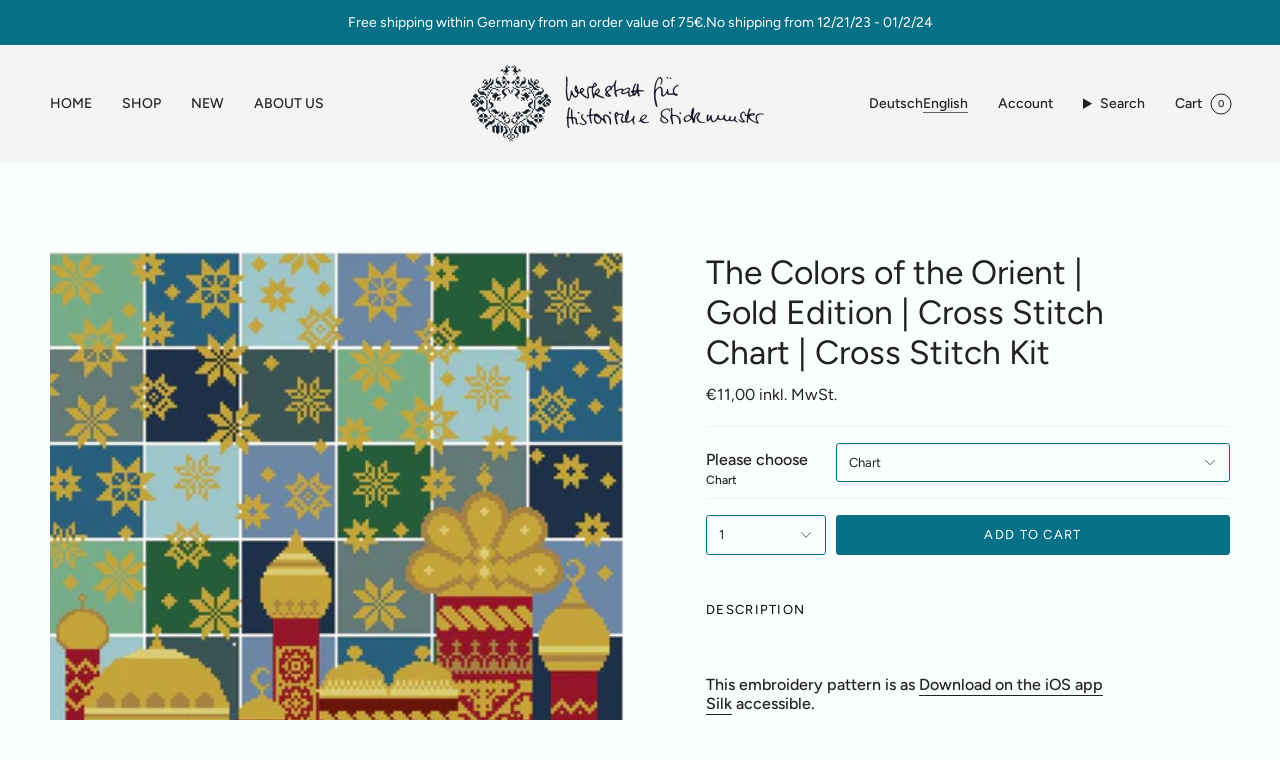

--- FILE ---
content_type: text/html; charset=utf-8
request_url: https://www.historischestickmuster.de/en/collections/die-farben-der/products/die-farben-des-orients-stickvorlage-stickpackung
body_size: 91452
content:
<!doctype html>
<html class="no-js no-touch supports-no-cookies" lang="en">
<head>

    

    

    

    


    <meta charset="UTF-8">
  <meta http-equiv="X-UA-Compatible" content="IE=edge">
  <meta name="viewport" content="width=device-width, initial-scale=1.0">
  <meta name="theme-color" content="#067186">
  <link rel="canonical" href="https://www.historischestickmuster.de/en/products/die-farben-des-orients-stickvorlage-stickpackung">
  <link rel="preconnect" href="https://cdn.shopify.com" crossorigin>
  <!-- ======================= Broadcast Theme V5.0.0 ========================= --><link rel="preconnect" href="https://fonts.shopifycdn.com" crossorigin><link href="//www.historischestickmuster.de/cdn/shop/t/6/assets/theme.css?v=167854496818076409821705328349" as="style" rel="preload">
  <link href="//www.historischestickmuster.de/cdn/shop/t/6/assets/vendor.js?v=93779096473886333451686051583" as="script" rel="preload">
  <link href="//www.historischestickmuster.de/cdn/shop/t/6/assets/theme.js?v=64425254595996784921686051583" as="script" rel="preload">

  <!-- Title and description ================================================ -->
  
  <title>
    
    The Colors of the Orient | Gold Edition | Cross Stitch Chart | Cross S
    
    
    
      &ndash; Werkstatt für Historische Stickmuster
    
  </title>
  
    <meta name="description" content="This embroidery pattern is as Download on the iOS app Silk accessible.   Let yourself be seduced by the colorful splendor of the Orient! This pattern lets the noble silk come into its own in all its splendour. In addition, there is the metal thread with which some golden highlights are set. The pattern &quot;Colors of the O">
  
  <meta property="og:site_name" content="Werkstatt für Historische Stickmuster">
<meta property="og:url" content="https://www.historischestickmuster.de/en/products/die-farben-des-orients-stickvorlage-stickpackung">
<meta property="og:title" content="The Colors of the Orient | Gold Edition | Cross Stitch Chart | Cross S">
<meta property="og:type" content="product">
<meta property="og:description" content="This embroidery pattern is as Download on the iOS app Silk accessible.   Let yourself be seduced by the colorful splendor of the Orient! This pattern lets the noble silk come into its own in all its splendour. In addition, there is the metal thread with which some golden highlights are set. The pattern &quot;Colors of the O"><meta property="og:image" content="http://www.historischestickmuster.de/cdn/shop/products/Die_Farben_des_Orients_ohne_Rahmen_Q.jpg?v=1579950270">
  <meta property="og:image:secure_url" content="https://www.historischestickmuster.de/cdn/shop/products/Die_Farben_des_Orients_ohne_Rahmen_Q.jpg?v=1579950270">
  <meta property="og:image:width" content="900">
  <meta property="og:image:height" content="900"><meta property="og:price:amount" content="11,00">
  <meta property="og:price:currency" content="EUR"><meta name="twitter:card" content="summary_large_image">
<meta name="twitter:title" content="The Colors of the Orient | Gold Edition | Cross Stitch Chart | Cross S">
<meta name="twitter:description" content="This embroidery pattern is as Download on the iOS app Silk accessible.   Let yourself be seduced by the colorful splendor of the Orient! This pattern lets the noble silk come into its own in all its splendour. In addition, there is the metal thread with which some golden highlights are set. The pattern &quot;Colors of the O">
  <!-- CSS ================================================================== -->
  <link href="//www.historischestickmuster.de/cdn/shop/t/6/assets/font-settings.css?v=23348750380378522771768315631" rel="stylesheet" type="text/css" media="all" />
  
<style data-shopify>

:root {--scrollbar-width: 0px;





--COLOR-VIDEO-BG: #e8f6f6;
--COLOR-BG-BRIGHTER: #e8f6f6;--COLOR-BG: #fafdfd;--COLOR-BG-TRANSPARENT: rgba(250, 253, 253, 0);
--COLOR-BG-SECONDARY: #cde2e6;
--COLOR-BG-SECONDARY-LIGHTEN: #ffffff;
--COLOR-BG-RGB: 250, 253, 253;

--COLOR-TEXT-DARK: #000000;
--COLOR-TEXT: #212121;
--COLOR-TEXT-LIGHT: #626363;


/* === Opacity shades of grey ===*/
--COLOR-A5:  rgba(33, 33, 33, 0.05);
--COLOR-A10: rgba(33, 33, 33, 0.1);
--COLOR-A15: rgba(33, 33, 33, 0.15);
--COLOR-A20: rgba(33, 33, 33, 0.2);
--COLOR-A25: rgba(33, 33, 33, 0.25);
--COLOR-A30: rgba(33, 33, 33, 0.3);
--COLOR-A35: rgba(33, 33, 33, 0.35);
--COLOR-A40: rgba(33, 33, 33, 0.4);
--COLOR-A45: rgba(33, 33, 33, 0.45);
--COLOR-A50: rgba(33, 33, 33, 0.5);
--COLOR-A55: rgba(33, 33, 33, 0.55);
--COLOR-A60: rgba(33, 33, 33, 0.6);
--COLOR-A65: rgba(33, 33, 33, 0.65);
--COLOR-A70: rgba(33, 33, 33, 0.7);
--COLOR-A75: rgba(33, 33, 33, 0.75);
--COLOR-A80: rgba(33, 33, 33, 0.8);
--COLOR-A85: rgba(33, 33, 33, 0.85);
--COLOR-A90: rgba(33, 33, 33, 0.9);
--COLOR-A95: rgba(33, 33, 33, 0.95);

--COLOR-BORDER: rgb(240, 240, 240);
--COLOR-BORDER-LIGHT: #f4f5f5;
--COLOR-BORDER-HAIRLINE: #eff9f9;
--COLOR-BORDER-DARK: #bdbdbd;/* === Bright color ===*/
--COLOR-PRIMARY: #067186;
--COLOR-PRIMARY-HOVER: #003540;
--COLOR-PRIMARY-FADE: rgba(6, 113, 134, 0.05);
--COLOR-PRIMARY-FADE-HOVER: rgba(6, 113, 134, 0.1);
--COLOR-PRIMARY-LIGHT: #26dbff;--COLOR-PRIMARY-OPPOSITE: #ffffff;



/* === link Color ===*/
--COLOR-LINK: #212121;
--COLOR-LINK-HOVER: rgba(33, 33, 33, 0.7);
--COLOR-LINK-FADE: rgba(33, 33, 33, 0.05);
--COLOR-LINK-FADE-HOVER: rgba(33, 33, 33, 0.1);--COLOR-LINK-OPPOSITE: #ffffff;


/* === Product grid sale tags ===*/
--COLOR-SALE-BG: #dcf7fc;
--COLOR-SALE-TEXT: #067186;--COLOR-SALE-TEXT-SECONDARY: #dcf7fc;

/* === Product grid badges ===*/
--COLOR-BADGE-BG: #ffffff;
--COLOR-BADGE-TEXT: #212121;

/* === Product sale color ===*/
--COLOR-SALE: #d20000;

/* === Gray background on Product grid items ===*/--filter-bg: 1.0;/* === Helper colors for form error states ===*/
--COLOR-ERROR: #721C24;
--COLOR-ERROR-BG: #F8D7DA;
--COLOR-ERROR-BORDER: #F5C6CB;



  --RADIUS: 3px;
  --RADIUS-SELECT: 3px;

--COLOR-HEADER-BG: #d20000;--COLOR-HEADER-BG-TRANSPARENT: rgba(210, 0, 0, 0);
--COLOR-HEADER-LINK: #212121;
--COLOR-HEADER-LINK-HOVER: rgba(33, 33, 33, 0.7);

--COLOR-MENU-BG: #f4f4f4;
--COLOR-MENU-LINK: #212121;
--COLOR-MENU-LINK-HOVER: rgba(33, 33, 33, 0.7);
--COLOR-SUBMENU-BG: #ffffff;
--COLOR-SUBMENU-LINK: #212121;
--COLOR-SUBMENU-LINK-HOVER: rgba(33, 33, 33, 0.7);
--COLOR-SUBMENU-TEXT-LIGHT: #646464;
--COLOR-MENU-TRANSPARENT: #ffffff;
--COLOR-MENU-TRANSPARENT-HOVER: rgba(255, 255, 255, 0.7);

--COLOR-FOOTER-BG: #c7e1e6;
--COLOR-FOOTER-TEXT: #212121;
--COLOR-FOOTER-TEXT-A35: rgba(33, 33, 33, 0.35);
--COLOR-FOOTER-TEXT-A75: rgba(33, 33, 33, 0.75);
--COLOR-FOOTER-LINK: #212121;
--COLOR-FOOTER-LINK-HOVER: rgba(33, 33, 33, 0.7);
--COLOR-FOOTER-BORDER: #212121;

--TRANSPARENT: rgba(255, 255, 255, 0);

/* === Default overlay opacity ===*/
--overlay-opacity: 0;
--underlay-opacity: 1;
--underlay-bg: rgba(0,0,0,0.4);

/* === Custom Cursor ===*/
--ICON-ZOOM-IN: url( "//www.historischestickmuster.de/cdn/shop/t/6/assets/icon-zoom-in.svg?v=182473373117644429561686051583" );
--ICON-ZOOM-OUT: url( "//www.historischestickmuster.de/cdn/shop/t/6/assets/icon-zoom-out.svg?v=101497157853986683871686051583" );

/* === Custom Icons ===*/


  
  --ICON-ADD-BAG: url( "//www.historischestickmuster.de/cdn/shop/t/6/assets/icon-add-bag.svg?v=23763382405227654651686051583" );
  --ICON-ADD-CART: url( "//www.historischestickmuster.de/cdn/shop/t/6/assets/icon-add-cart.svg?v=3962293684743587821686051583" );
  --ICON-ARROW-LEFT: url( "//www.historischestickmuster.de/cdn/shop/t/6/assets/icon-arrow-left.svg?v=136066145774695772731686051583" );
  --ICON-ARROW-RIGHT: url( "//www.historischestickmuster.de/cdn/shop/t/6/assets/icon-arrow-right.svg?v=150928298113663093401686051583" );
  --ICON-SELECT: url("//www.historischestickmuster.de/cdn/shop/t/6/assets/icon-select.svg?v=167170173659852274001686051583");


--PRODUCT-GRID-ASPECT-RATIO: 100%;

/* === Typography ===*/
--FONT-WEIGHT-BODY: 400;
--FONT-WEIGHT-BODY-BOLD: 500;

--FONT-STACK-BODY: Figtree, sans-serif;
--FONT-STYLE-BODY: normal;
--FONT-STYLE-BODY-ITALIC: italic;
--FONT-ADJUST-BODY: 1.0;

--FONT-WEIGHT-HEADING: 400;
--FONT-WEIGHT-HEADING-BOLD: 500;

--FONT-STACK-HEADING: Figtree, sans-serif;
--FONT-STYLE-HEADING: normal;
--FONT-STYLE-HEADING-ITALIC: italic;
--FONT-ADJUST-HEADING: 1.2;

--FONT-STACK-NAV: Figtree, sans-serif;
--FONT-STYLE-NAV: normal;
--FONT-STYLE-NAV-ITALIC: italic;
--FONT-ADJUST-NAV: 1.0;

--FONT-WEIGHT-NAV: 400;
--FONT-WEIGHT-NAV-BOLD: 500;

--FONT-SIZE-BASE: 1.0rem;
--FONT-SIZE-BASE-PERCENT: 1.0;

/* === Parallax ===*/
--PARALLAX-STRENGTH-MIN: 120.0%;
--PARALLAX-STRENGTH-MAX: 130.0%;--COLUMNS: 4;
--COLUMNS-MEDIUM: 3;
--COLUMNS-SMALL: 2;
--COLUMNS-MOBILE: 1;--LAYOUT-OUTER: 50px;
  --LAYOUT-GUTTER: 32px;
  --LAYOUT-OUTER-MEDIUM: 30px;
  --LAYOUT-GUTTER-MEDIUM: 22px;
  --LAYOUT-OUTER-SMALL: 16px;
  --LAYOUT-GUTTER-SMALL: 16px;--base-animation-delay: 0ms;
--line-height-normal: 1.375; /* Equals to line-height: normal; */--SIDEBAR-WIDTH: 288px;
  --SIDEBAR-WIDTH-MEDIUM: 258px;--DRAWER-WIDTH: 380px;--ICON-STROKE-WIDTH: 1px;/* === Button General ===*/
--BTN-FONT-STACK: Figtree, sans-serif;
--BTN-FONT-WEIGHT: 400;
--BTN-FONT-STYLE: normal;
--BTN-FONT-SIZE: 13px;

--BTN-LETTER-SPACING: 0.1em;
--BTN-UPPERCASE: uppercase;
--BTN-TEXT-ARROW-OFFSET: -1px;

/* === Button Primary ===*/
--BTN-PRIMARY-BORDER-COLOR: #212121;
--BTN-PRIMARY-BG-COLOR: #067186;
--BTN-PRIMARY-TEXT-COLOR: #ffffff;


  --BTN-PRIMARY-BG-COLOR-BRIGHTER: #055c6e;


/* === Button Secondary ===*/
--BTN-SECONDARY-BORDER-COLOR: #212121;
--BTN-SECONDARY-BG-COLOR: #067186;
--BTN-SECONDARY-TEXT-COLOR: #212121;


  --BTN-SECONDARY-BG-COLOR-BRIGHTER: #055c6e;


/* === Button White ===*/
--TEXT-BTN-BORDER-WHITE: #fff;
--TEXT-BTN-BG-WHITE: #fff;
--TEXT-BTN-WHITE: #000;
--TEXT-BTN-BG-WHITE-BRIGHTER: #f2f2f2;

/* === Button Black ===*/
--TEXT-BTN-BG-BLACK: #000;
--TEXT-BTN-BORDER-BLACK: #000;
--TEXT-BTN-BLACK: #fff;
--TEXT-BTN-BG-BLACK-BRIGHTER: #1a1a1a;

/* === Cart Gradient ===*/


  --FREE-SHIPPING-GRADIENT: linear-gradient(to right, var(--COLOR-PRIMARY-LIGHT) 0%, var(--COLOR-PRIMARY) 100%);


}

::backdrop {
  --underlay-opacity: 1;
  --underlay-bg: rgba(0,0,0,0.4);
}
</style>

  <link href="//www.historischestickmuster.de/cdn/shop/t/6/assets/theme.css?v=167854496818076409821705328349" rel="stylesheet" type="text/css" media="all" />
  
  <script>
    if (window.navigator.userAgent.indexOf('MSIE ') > 0 || window.navigator.userAgent.indexOf('Trident/') > 0) {
      document.documentElement.className = document.documentElement.className + ' ie';
      var scripts = document.getElementsByTagName('script')[0];
      var polyfill = document.createElement("script");
      polyfill.defer = true;
      polyfill.src = "//www.historischestickmuster.de/cdn/shop/t/6/assets/ie11.js?v=144489047535103983231686051583";
      scripts.parentNode.insertBefore(polyfill, scripts);
    } else {
      document.documentElement.className = document.documentElement.className.replace('no-js', 'js');
    }
    let root = '/en';
    if (root[root.length - 1] !== '/') {
      root = root + '/';
    }
    window.theme = {
      routes: {
        root: root,
        cart_url: '/en/cart',
        cart_add_url: '/en/cart/add',
        cart_change_url: '/en/cart/change',
        product_recommendations_url: '/en/recommendations/products',
        predictive_search_url: '/en/search/suggest',
        addresses_url: '/en/account/addresses'
      },
      assets: {
        photoswipe: '//www.historischestickmuster.de/cdn/shop/t/6/assets/photoswipe.js?v=162613001030112971491686051583',
        smoothscroll: '//www.historischestickmuster.de/cdn/shop/t/6/assets/smoothscroll.js?v=37906625415260927261686051583',
        swatches: '//www.historischestickmuster.de/cdn/shop/t/6/assets/swatches.json?v=184343565545568312921687793028',
        base: "//www.historischestickmuster.de/cdn/shop/t/6/assets/",
      },
      strings: {
        addToCart: "Add to cart",
        soldOut: "Sold Out",
        from: "From",
        preOrder: "Pre-order",
        sale: "Sale",
        subscription: "Subscription",
        unavailable: "Unavailable",
        unitPrice: "Unit price",
        unitPriceSeparator: "per",
        shippingCalcSubmitButton: "Calculate shipping",
        shippingCalcSubmitButtonDisabled: "Calculating...",
        selectValue: "Select value",
        selectColor: "Select color",
        oneColor: "color",
        otherColor: "colors",
        upsellAddToCart: "Add",
        free: "Free",
        swatchesColor: "Color, Colour"
      },
      settings: {
        customerLoggedIn: null ? true : false,
        cartDrawerEnabled: true,
        enableQuickAdd: true,
        enableAnimations: true,
        transparentHeader: false,
        variantOnSale: true,
      },
      moneyFormat: false ? "€{{amount_with_comma_separator}} inkl. MwSt." : "€{{amount_with_comma_separator}} inkl. MwSt.",
      moneyWithoutCurrencyFormat: "€{{amount_with_comma_separator}} inkl. MwSt.",
      moneyWithCurrencyFormat: "€{{amount_with_comma_separator}} inkl. MwSt.",
      subtotal: 0,
      info: {
        name: 'broadcast'
      },
      version: '5.0.0'
    };
    if (window.performance) {
      window.performance.mark('init');
    } else {
      window.fastNetworkAndCPU = false;
    }
  </script>
  
    <script src="//www.historischestickmuster.de/cdn/shopifycloud/storefront/assets/themes_support/shopify_common-5f594365.js" defer="defer"></script>
  
  <!-- Theme Javascript ============================================================== -->
  <script src="//www.historischestickmuster.de/cdn/shop/t/6/assets/vendor.js?v=93779096473886333451686051583" defer="defer"></script>
  <script src="//www.historischestickmuster.de/cdn/shop/t/6/assets/theme.js?v=64425254595996784921686051583" defer="defer"></script><!-- Shopify app scripts =========================================================== -->
  <script>window.performance && window.performance.mark && window.performance.mark('shopify.content_for_header.start');</script><meta id="shopify-digital-wallet" name="shopify-digital-wallet" content="/1696366662/digital_wallets/dialog">
<meta name="shopify-checkout-api-token" content="0a45dedf705fb30cf50336fd7a9ac741">
<meta id="in-context-paypal-metadata" data-shop-id="1696366662" data-venmo-supported="false" data-environment="production" data-locale="en_US" data-paypal-v4="true" data-currency="EUR">
<link rel="alternate" hreflang="x-default" href="https://www.historischestickmuster.de/products/die-farben-des-orients-stickvorlage-stickpackung">
<link rel="alternate" hreflang="de" href="https://www.historischestickmuster.de/products/die-farben-des-orients-stickvorlage-stickpackung">
<link rel="alternate" hreflang="en" href="https://www.historischestickmuster.de/en/products/die-farben-des-orients-stickvorlage-stickpackung">
<link rel="alternate" type="application/json+oembed" href="https://www.historischestickmuster.de/en/products/die-farben-des-orients-stickvorlage-stickpackung.oembed">
<script async="async" src="/checkouts/internal/preloads.js?locale=en-DE"></script>
<link rel="preconnect" href="https://shop.app" crossorigin="anonymous">
<script async="async" src="https://shop.app/checkouts/internal/preloads.js?locale=en-DE&shop_id=1696366662" crossorigin="anonymous"></script>
<script id="shopify-features" type="application/json">{"accessToken":"0a45dedf705fb30cf50336fd7a9ac741","betas":["rich-media-storefront-analytics"],"domain":"www.historischestickmuster.de","predictiveSearch":true,"shopId":1696366662,"locale":"en"}</script>
<script>var Shopify = Shopify || {};
Shopify.shop = "stickmuster.myshopify.com";
Shopify.locale = "en";
Shopify.currency = {"active":"EUR","rate":"1.0"};
Shopify.country = "DE";
Shopify.theme = {"name":"Neues Theme","id":142925496586,"schema_name":"Broadcast","schema_version":"5.0.0","theme_store_id":null,"role":"main"};
Shopify.theme.handle = "null";
Shopify.theme.style = {"id":null,"handle":null};
Shopify.cdnHost = "www.historischestickmuster.de/cdn";
Shopify.routes = Shopify.routes || {};
Shopify.routes.root = "/en/";</script>
<script type="module">!function(o){(o.Shopify=o.Shopify||{}).modules=!0}(window);</script>
<script>!function(o){function n(){var o=[];function n(){o.push(Array.prototype.slice.apply(arguments))}return n.q=o,n}var t=o.Shopify=o.Shopify||{};t.loadFeatures=n(),t.autoloadFeatures=n()}(window);</script>
<script>
  window.ShopifyPay = window.ShopifyPay || {};
  window.ShopifyPay.apiHost = "shop.app\/pay";
  window.ShopifyPay.redirectState = null;
</script>
<script id="shop-js-analytics" type="application/json">{"pageType":"product"}</script>
<script defer="defer" async type="module" src="//www.historischestickmuster.de/cdn/shopifycloud/shop-js/modules/v2/client.init-shop-cart-sync_C5BV16lS.en.esm.js"></script>
<script defer="defer" async type="module" src="//www.historischestickmuster.de/cdn/shopifycloud/shop-js/modules/v2/chunk.common_CygWptCX.esm.js"></script>
<script type="module">
  await import("//www.historischestickmuster.de/cdn/shopifycloud/shop-js/modules/v2/client.init-shop-cart-sync_C5BV16lS.en.esm.js");
await import("//www.historischestickmuster.de/cdn/shopifycloud/shop-js/modules/v2/chunk.common_CygWptCX.esm.js");

  window.Shopify.SignInWithShop?.initShopCartSync?.({"fedCMEnabled":true,"windoidEnabled":true});

</script>
<script>
  window.Shopify = window.Shopify || {};
  if (!window.Shopify.featureAssets) window.Shopify.featureAssets = {};
  window.Shopify.featureAssets['shop-js'] = {"shop-cart-sync":["modules/v2/client.shop-cart-sync_ZFArdW7E.en.esm.js","modules/v2/chunk.common_CygWptCX.esm.js"],"init-fed-cm":["modules/v2/client.init-fed-cm_CmiC4vf6.en.esm.js","modules/v2/chunk.common_CygWptCX.esm.js"],"shop-button":["modules/v2/client.shop-button_tlx5R9nI.en.esm.js","modules/v2/chunk.common_CygWptCX.esm.js"],"shop-cash-offers":["modules/v2/client.shop-cash-offers_DOA2yAJr.en.esm.js","modules/v2/chunk.common_CygWptCX.esm.js","modules/v2/chunk.modal_D71HUcav.esm.js"],"init-windoid":["modules/v2/client.init-windoid_sURxWdc1.en.esm.js","modules/v2/chunk.common_CygWptCX.esm.js"],"shop-toast-manager":["modules/v2/client.shop-toast-manager_ClPi3nE9.en.esm.js","modules/v2/chunk.common_CygWptCX.esm.js"],"init-shop-email-lookup-coordinator":["modules/v2/client.init-shop-email-lookup-coordinator_B8hsDcYM.en.esm.js","modules/v2/chunk.common_CygWptCX.esm.js"],"init-shop-cart-sync":["modules/v2/client.init-shop-cart-sync_C5BV16lS.en.esm.js","modules/v2/chunk.common_CygWptCX.esm.js"],"avatar":["modules/v2/client.avatar_BTnouDA3.en.esm.js"],"pay-button":["modules/v2/client.pay-button_FdsNuTd3.en.esm.js","modules/v2/chunk.common_CygWptCX.esm.js"],"init-customer-accounts":["modules/v2/client.init-customer-accounts_DxDtT_ad.en.esm.js","modules/v2/client.shop-login-button_C5VAVYt1.en.esm.js","modules/v2/chunk.common_CygWptCX.esm.js","modules/v2/chunk.modal_D71HUcav.esm.js"],"init-shop-for-new-customer-accounts":["modules/v2/client.init-shop-for-new-customer-accounts_ChsxoAhi.en.esm.js","modules/v2/client.shop-login-button_C5VAVYt1.en.esm.js","modules/v2/chunk.common_CygWptCX.esm.js","modules/v2/chunk.modal_D71HUcav.esm.js"],"shop-login-button":["modules/v2/client.shop-login-button_C5VAVYt1.en.esm.js","modules/v2/chunk.common_CygWptCX.esm.js","modules/v2/chunk.modal_D71HUcav.esm.js"],"init-customer-accounts-sign-up":["modules/v2/client.init-customer-accounts-sign-up_CPSyQ0Tj.en.esm.js","modules/v2/client.shop-login-button_C5VAVYt1.en.esm.js","modules/v2/chunk.common_CygWptCX.esm.js","modules/v2/chunk.modal_D71HUcav.esm.js"],"shop-follow-button":["modules/v2/client.shop-follow-button_Cva4Ekp9.en.esm.js","modules/v2/chunk.common_CygWptCX.esm.js","modules/v2/chunk.modal_D71HUcav.esm.js"],"checkout-modal":["modules/v2/client.checkout-modal_BPM8l0SH.en.esm.js","modules/v2/chunk.common_CygWptCX.esm.js","modules/v2/chunk.modal_D71HUcav.esm.js"],"lead-capture":["modules/v2/client.lead-capture_Bi8yE_yS.en.esm.js","modules/v2/chunk.common_CygWptCX.esm.js","modules/v2/chunk.modal_D71HUcav.esm.js"],"shop-login":["modules/v2/client.shop-login_D6lNrXab.en.esm.js","modules/v2/chunk.common_CygWptCX.esm.js","modules/v2/chunk.modal_D71HUcav.esm.js"],"payment-terms":["modules/v2/client.payment-terms_CZxnsJam.en.esm.js","modules/v2/chunk.common_CygWptCX.esm.js","modules/v2/chunk.modal_D71HUcav.esm.js"]};
</script>
<script id="__st">var __st={"a":1696366662,"offset":3600,"reqid":"923cd0bb-3a69-454e-b508-def0482f7010-1768696705","pageurl":"www.historischestickmuster.de\/en\/collections\/die-farben-der\/products\/die-farben-des-orients-stickvorlage-stickpackung","u":"a375ae7aa9f7","p":"product","rtyp":"product","rid":4459832901711};</script>
<script>window.ShopifyPaypalV4VisibilityTracking = true;</script>
<script id="captcha-bootstrap">!function(){'use strict';const t='contact',e='account',n='new_comment',o=[[t,t],['blogs',n],['comments',n],[t,'customer']],c=[[e,'customer_login'],[e,'guest_login'],[e,'recover_customer_password'],[e,'create_customer']],r=t=>t.map((([t,e])=>`form[action*='/${t}']:not([data-nocaptcha='true']) input[name='form_type'][value='${e}']`)).join(','),a=t=>()=>t?[...document.querySelectorAll(t)].map((t=>t.form)):[];function s(){const t=[...o],e=r(t);return a(e)}const i='password',u='form_key',d=['recaptcha-v3-token','g-recaptcha-response','h-captcha-response',i],f=()=>{try{return window.sessionStorage}catch{return}},m='__shopify_v',_=t=>t.elements[u];function p(t,e,n=!1){try{const o=window.sessionStorage,c=JSON.parse(o.getItem(e)),{data:r}=function(t){const{data:e,action:n}=t;return t[m]||n?{data:e,action:n}:{data:t,action:n}}(c);for(const[e,n]of Object.entries(r))t.elements[e]&&(t.elements[e].value=n);n&&o.removeItem(e)}catch(o){console.error('form repopulation failed',{error:o})}}const l='form_type',E='cptcha';function T(t){t.dataset[E]=!0}const w=window,h=w.document,L='Shopify',v='ce_forms',y='captcha';let A=!1;((t,e)=>{const n=(g='f06e6c50-85a8-45c8-87d0-21a2b65856fe',I='https://cdn.shopify.com/shopifycloud/storefront-forms-hcaptcha/ce_storefront_forms_captcha_hcaptcha.v1.5.2.iife.js',D={infoText:'Protected by hCaptcha',privacyText:'Privacy',termsText:'Terms'},(t,e,n)=>{const o=w[L][v],c=o.bindForm;if(c)return c(t,g,e,D).then(n);var r;o.q.push([[t,g,e,D],n]),r=I,A||(h.body.append(Object.assign(h.createElement('script'),{id:'captcha-provider',async:!0,src:r})),A=!0)});var g,I,D;w[L]=w[L]||{},w[L][v]=w[L][v]||{},w[L][v].q=[],w[L][y]=w[L][y]||{},w[L][y].protect=function(t,e){n(t,void 0,e),T(t)},Object.freeze(w[L][y]),function(t,e,n,w,h,L){const[v,y,A,g]=function(t,e,n){const i=e?o:[],u=t?c:[],d=[...i,...u],f=r(d),m=r(i),_=r(d.filter((([t,e])=>n.includes(e))));return[a(f),a(m),a(_),s()]}(w,h,L),I=t=>{const e=t.target;return e instanceof HTMLFormElement?e:e&&e.form},D=t=>v().includes(t);t.addEventListener('submit',(t=>{const e=I(t);if(!e)return;const n=D(e)&&!e.dataset.hcaptchaBound&&!e.dataset.recaptchaBound,o=_(e),c=g().includes(e)&&(!o||!o.value);(n||c)&&t.preventDefault(),c&&!n&&(function(t){try{if(!f())return;!function(t){const e=f();if(!e)return;const n=_(t);if(!n)return;const o=n.value;o&&e.removeItem(o)}(t);const e=Array.from(Array(32),(()=>Math.random().toString(36)[2])).join('');!function(t,e){_(t)||t.append(Object.assign(document.createElement('input'),{type:'hidden',name:u})),t.elements[u].value=e}(t,e),function(t,e){const n=f();if(!n)return;const o=[...t.querySelectorAll(`input[type='${i}']`)].map((({name:t})=>t)),c=[...d,...o],r={};for(const[a,s]of new FormData(t).entries())c.includes(a)||(r[a]=s);n.setItem(e,JSON.stringify({[m]:1,action:t.action,data:r}))}(t,e)}catch(e){console.error('failed to persist form',e)}}(e),e.submit())}));const S=(t,e)=>{t&&!t.dataset[E]&&(n(t,e.some((e=>e===t))),T(t))};for(const o of['focusin','change'])t.addEventListener(o,(t=>{const e=I(t);D(e)&&S(e,y())}));const B=e.get('form_key'),M=e.get(l),P=B&&M;t.addEventListener('DOMContentLoaded',(()=>{const t=y();if(P)for(const e of t)e.elements[l].value===M&&p(e,B);[...new Set([...A(),...v().filter((t=>'true'===t.dataset.shopifyCaptcha))])].forEach((e=>S(e,t)))}))}(h,new URLSearchParams(w.location.search),n,t,e,['guest_login'])})(!0,!0)}();</script>
<script integrity="sha256-4kQ18oKyAcykRKYeNunJcIwy7WH5gtpwJnB7kiuLZ1E=" data-source-attribution="shopify.loadfeatures" defer="defer" src="//www.historischestickmuster.de/cdn/shopifycloud/storefront/assets/storefront/load_feature-a0a9edcb.js" crossorigin="anonymous"></script>
<script crossorigin="anonymous" defer="defer" src="//www.historischestickmuster.de/cdn/shopifycloud/storefront/assets/shopify_pay/storefront-65b4c6d7.js?v=20250812"></script>
<script data-source-attribution="shopify.dynamic_checkout.dynamic.init">var Shopify=Shopify||{};Shopify.PaymentButton=Shopify.PaymentButton||{isStorefrontPortableWallets:!0,init:function(){window.Shopify.PaymentButton.init=function(){};var t=document.createElement("script");t.src="https://www.historischestickmuster.de/cdn/shopifycloud/portable-wallets/latest/portable-wallets.en.js",t.type="module",document.head.appendChild(t)}};
</script>
<script data-source-attribution="shopify.dynamic_checkout.buyer_consent">
  function portableWalletsHideBuyerConsent(e){var t=document.getElementById("shopify-buyer-consent"),n=document.getElementById("shopify-subscription-policy-button");t&&n&&(t.classList.add("hidden"),t.setAttribute("aria-hidden","true"),n.removeEventListener("click",e))}function portableWalletsShowBuyerConsent(e){var t=document.getElementById("shopify-buyer-consent"),n=document.getElementById("shopify-subscription-policy-button");t&&n&&(t.classList.remove("hidden"),t.removeAttribute("aria-hidden"),n.addEventListener("click",e))}window.Shopify?.PaymentButton&&(window.Shopify.PaymentButton.hideBuyerConsent=portableWalletsHideBuyerConsent,window.Shopify.PaymentButton.showBuyerConsent=portableWalletsShowBuyerConsent);
</script>
<script data-source-attribution="shopify.dynamic_checkout.cart.bootstrap">document.addEventListener("DOMContentLoaded",(function(){function t(){return document.querySelector("shopify-accelerated-checkout-cart, shopify-accelerated-checkout")}if(t())Shopify.PaymentButton.init();else{new MutationObserver((function(e,n){t()&&(Shopify.PaymentButton.init(),n.disconnect())})).observe(document.body,{childList:!0,subtree:!0})}}));
</script>
<link id="shopify-accelerated-checkout-styles" rel="stylesheet" media="screen" href="https://www.historischestickmuster.de/cdn/shopifycloud/portable-wallets/latest/accelerated-checkout-backwards-compat.css" crossorigin="anonymous">
<style id="shopify-accelerated-checkout-cart">
        #shopify-buyer-consent {
  margin-top: 1em;
  display: inline-block;
  width: 100%;
}

#shopify-buyer-consent.hidden {
  display: none;
}

#shopify-subscription-policy-button {
  background: none;
  border: none;
  padding: 0;
  text-decoration: underline;
  font-size: inherit;
  cursor: pointer;
}

#shopify-subscription-policy-button::before {
  box-shadow: none;
}

      </style>
<script id="sections-script" data-sections="footer" defer="defer" src="//www.historischestickmuster.de/cdn/shop/t/6/compiled_assets/scripts.js?1090"></script>
<script>window.performance && window.performance.mark && window.performance.mark('shopify.content_for_header.end');</script>
<!-- BEGIN app block: shopify://apps/complianz-gdpr-cookie-consent/blocks/bc-block/e49729f0-d37d-4e24-ac65-e0e2f472ac27 -->

    
    
    
<link id='complianz-css' rel="stylesheet" href=https://cdn.shopify.com/extensions/019a2fb2-ee57-75e6-ac86-acfd14822c1d/gdpr-legal-cookie-74/assets/complainz.css media="print" onload="this.media='all'">
    <style>
        #Compliance-iframe.Compliance-iframe-branded > div.purposes-header,
        #Compliance-iframe.Compliance-iframe-branded > div.cmplc-cmp-header,
        #purposes-container > div.purposes-header,
        #Compliance-cs-banner .Compliance-cs-brand {
            background-color: #ffffff !important;
            color: #000000!important;
        }
        #Compliance-iframe.Compliance-iframe-branded .purposes-header .cmplc-btn-cp ,
        #Compliance-iframe.Compliance-iframe-branded .purposes-header .cmplc-btn-cp:hover,
        #Compliance-iframe.Compliance-iframe-branded .purposes-header .cmplc-btn-back:hover  {
            background-color: #ffffff !important;
            opacity: 1 !important;
        }
        #Compliance-cs-banner .cmplc-toggle .cmplc-toggle-label {
            color: #ffffff!important;
        }
        #Compliance-iframe.Compliance-iframe-branded .purposes-header .cmplc-btn-cp:hover,
        #Compliance-iframe.Compliance-iframe-branded .purposes-header .cmplc-btn-back:hover {
            background-color: #000000!important;
            color: #ffffff!important;
        }
        #Compliance-cs-banner #Compliance-cs-title {
            font-size: 14px !important;
        }
        #Compliance-cs-banner .Compliance-cs-content,
        #Compliance-cs-title,
        .cmplc-toggle-checkbox.granular-control-checkbox span {
            background-color: #ffffff !important;
            color: #000000 !important;
            font-size: 14px !important;
        }
        #Compliance-cs-banner .Compliance-cs-close-btn {
            font-size: 14px !important;
            background-color: #ffffff !important;
        }
        #Compliance-cs-banner .Compliance-cs-opt-group {
            color: #ffffff !important;
        }
        #Compliance-cs-banner .Compliance-cs-opt-group button,
        .Compliance-alert button.Compliance-button-cancel {
            background-color: #047186!important;
            color: #ffffff!important;
        }
        #Compliance-cs-banner .Compliance-cs-opt-group button.Compliance-cs-accept-btn,
        #Compliance-cs-banner .Compliance-cs-opt-group button.Compliance-cs-btn-primary,
        .Compliance-alert button.Compliance-button-confirm {
            background-color: #047186 !important;
            color: #ffffff !important;
        }
        #Compliance-cs-banner .Compliance-cs-opt-group button.Compliance-cs-reject-btn {
            background-color: #047186!important;
            color: #ffffff!important;
        }

        #Compliance-cs-banner .Compliance-banner-content button {
            cursor: pointer !important;
            color: currentColor !important;
            text-decoration: underline !important;
            border: none !important;
            background-color: transparent !important;
            font-size: 100% !important;
            padding: 0 !important;
        }

        #Compliance-cs-banner .Compliance-cs-opt-group button {
            border-radius: 4px !important;
            padding-block: 10px !important;
        }
        @media (min-width: 640px) {
            #Compliance-cs-banner.Compliance-cs-default-floating:not(.Compliance-cs-top):not(.Compliance-cs-center) .Compliance-cs-container, #Compliance-cs-banner.Compliance-cs-default-floating:not(.Compliance-cs-bottom):not(.Compliance-cs-center) .Compliance-cs-container, #Compliance-cs-banner.Compliance-cs-default-floating.Compliance-cs-center:not(.Compliance-cs-top):not(.Compliance-cs-bottom) .Compliance-cs-container {
                width: 560px !important;
            }
            #Compliance-cs-banner.Compliance-cs-default-floating:not(.Compliance-cs-top):not(.Compliance-cs-center) .Compliance-cs-opt-group, #Compliance-cs-banner.Compliance-cs-default-floating:not(.Compliance-cs-bottom):not(.Compliance-cs-center) .Compliance-cs-opt-group, #Compliance-cs-banner.Compliance-cs-default-floating.Compliance-cs-center:not(.Compliance-cs-top):not(.Compliance-cs-bottom) .Compliance-cs-opt-group {
                flex-direction: row !important;
            }
            #Compliance-cs-banner .Compliance-cs-opt-group button:not(:last-of-type),
            #Compliance-cs-banner .Compliance-cs-opt-group button {
                margin-right: 4px !important;
            }
            #Compliance-cs-banner .Compliance-cs-container .Compliance-cs-brand {
                position: absolute !important;
                inset-block-start: 6px;
            }
        }
        #Compliance-cs-banner.Compliance-cs-default-floating:not(.Compliance-cs-top):not(.Compliance-cs-center) .Compliance-cs-opt-group > div, #Compliance-cs-banner.Compliance-cs-default-floating:not(.Compliance-cs-bottom):not(.Compliance-cs-center) .Compliance-cs-opt-group > div, #Compliance-cs-banner.Compliance-cs-default-floating.Compliance-cs-center:not(.Compliance-cs-top):not(.Compliance-cs-bottom) .Compliance-cs-opt-group > div {
            flex-direction: row-reverse;
            width: 100% !important;
        }

        .Compliance-cs-brand-badge-outer, .Compliance-cs-brand-badge, #Compliance-cs-banner.Compliance-cs-default-floating.Compliance-cs-bottom .Compliance-cs-brand-badge-outer,
        #Compliance-cs-banner.Compliance-cs-default.Compliance-cs-bottom .Compliance-cs-brand-badge-outer,
        #Compliance-cs-banner.Compliance-cs-default:not(.Compliance-cs-left) .Compliance-cs-brand-badge-outer,
        #Compliance-cs-banner.Compliance-cs-default-floating:not(.Compliance-cs-left) .Compliance-cs-brand-badge-outer {
            display: none !important
        }

        #Compliance-cs-banner:not(.Compliance-cs-top):not(.Compliance-cs-bottom) .Compliance-cs-container.Compliance-cs-themed {
            flex-direction: row !important;
        }

        #Compliance-cs-banner #Compliance-cs-title,
        #Compliance-cs-banner #Compliance-cs-custom-title {
            justify-self: center !important;
            font-size: 14px !important;
            font-family: -apple-system,sans-serif !important;
            margin-inline: auto !important;
            width: 55% !important;
            text-align: center;
            font-weight: 600;
            visibility: unset;
        }

        @media (max-width: 640px) {
            #Compliance-cs-banner #Compliance-cs-title,
            #Compliance-cs-banner #Compliance-cs-custom-title {
                display: block;
            }
        }

        #Compliance-cs-banner .Compliance-cs-brand img {
            max-width: 110px !important;
            min-height: 32px !important;
        }
        #Compliance-cs-banner .Compliance-cs-container .Compliance-cs-brand {
            background: none !important;
            padding: 0px !important;
            margin-block-start:10px !important;
            margin-inline-start:16px !important;
        }

        #Compliance-cs-banner .Compliance-cs-opt-group button {
            padding-inline: 4px !important;
        }

    </style>
    
    
    
    

    <script type="text/javascript">
        function loadScript(src) {
            return new Promise((resolve, reject) => {
                const s = document.createElement("script");
                s.src = src;
                s.charset = "UTF-8";
                s.onload = resolve;
                s.onerror = reject;
                document.head.appendChild(s);
            });
        }

        function filterGoogleConsentModeURLs(domainsArray) {
            const googleConsentModeComplianzURls = [
                // 197, # Google Tag Manager:
                {"domain":"s.www.googletagmanager.com", "path":""},
                {"domain":"www.tagmanager.google.com", "path":""},
                {"domain":"www.googletagmanager.com", "path":""},
                {"domain":"googletagmanager.com", "path":""},
                {"domain":"tagassistant.google.com", "path":""},
                {"domain":"tagmanager.google.com", "path":""},

                // 2110, # Google Analytics 4:
                {"domain":"www.analytics.google.com", "path":""},
                {"domain":"www.google-analytics.com", "path":""},
                {"domain":"ssl.google-analytics.com", "path":""},
                {"domain":"google-analytics.com", "path":""},
                {"domain":"analytics.google.com", "path":""},
                {"domain":"region1.google-analytics.com", "path":""},
                {"domain":"region1.analytics.google.com", "path":""},
                {"domain":"*.google-analytics.com", "path":""},
                {"domain":"www.googletagmanager.com", "path":"/gtag/js?id=G"},
                {"domain":"googletagmanager.com", "path":"/gtag/js?id=UA"},
                {"domain":"www.googletagmanager.com", "path":"/gtag/js?id=UA"},
                {"domain":"googletagmanager.com", "path":"/gtag/js?id=G"},

                // 177, # Google Ads conversion tracking:
                {"domain":"googlesyndication.com", "path":""},
                {"domain":"media.admob.com", "path":""},
                {"domain":"gmodules.com", "path":""},
                {"domain":"ad.ytsa.net", "path":""},
                {"domain":"dartmotif.net", "path":""},
                {"domain":"dmtry.com", "path":""},
                {"domain":"go.channelintelligence.com", "path":""},
                {"domain":"googleusercontent.com", "path":""},
                {"domain":"googlevideo.com", "path":""},
                {"domain":"gvt1.com", "path":""},
                {"domain":"links.channelintelligence.com", "path":""},
                {"domain":"obrasilinteirojoga.com.br", "path":""},
                {"domain":"pcdn.tcgmsrv.net", "path":""},
                {"domain":"rdr.tag.channelintelligence.com", "path":""},
                {"domain":"static.googleadsserving.cn", "path":""},
                {"domain":"studioapi.doubleclick.com", "path":""},
                {"domain":"teracent.net", "path":""},
                {"domain":"ttwbs.channelintelligence.com", "path":""},
                {"domain":"wtb.channelintelligence.com", "path":""},
                {"domain":"youknowbest.com", "path":""},
                {"domain":"doubleclick.net", "path":""},
                {"domain":"redirector.gvt1.com", "path":""},

                //116, # Google Ads Remarketing
                {"domain":"googlesyndication.com", "path":""},
                {"domain":"media.admob.com", "path":""},
                {"domain":"gmodules.com", "path":""},
                {"domain":"ad.ytsa.net", "path":""},
                {"domain":"dartmotif.net", "path":""},
                {"domain":"dmtry.com", "path":""},
                {"domain":"go.channelintelligence.com", "path":""},
                {"domain":"googleusercontent.com", "path":""},
                {"domain":"googlevideo.com", "path":""},
                {"domain":"gvt1.com", "path":""},
                {"domain":"links.channelintelligence.com", "path":""},
                {"domain":"obrasilinteirojoga.com.br", "path":""},
                {"domain":"pcdn.tcgmsrv.net", "path":""},
                {"domain":"rdr.tag.channelintelligence.com", "path":""},
                {"domain":"static.googleadsserving.cn", "path":""},
                {"domain":"studioapi.doubleclick.com", "path":""},
                {"domain":"teracent.net", "path":""},
                {"domain":"ttwbs.channelintelligence.com", "path":""},
                {"domain":"wtb.channelintelligence.com", "path":""},
                {"domain":"youknowbest.com", "path":""},
                {"domain":"doubleclick.net", "path":""},
                {"domain":"redirector.gvt1.com", "path":""}
            ];

            if (!Array.isArray(domainsArray)) { 
                return [];
            }

            const blockedPairs = new Map();
            for (const rule of googleConsentModeComplianzURls) {
                if (!blockedPairs.has(rule.domain)) {
                    blockedPairs.set(rule.domain, new Set());
                }
                blockedPairs.get(rule.domain).add(rule.path);
            }

            return domainsArray.filter(item => {
                const paths = blockedPairs.get(item.d);
                return !(paths && paths.has(item.p));
            });
        }

        function setupAutoblockingByDomain() {
            // autoblocking by domain
            const autoblockByDomainArray = [];
            const prefixID = '10000' // to not get mixed with real metis ids
            let cmpBlockerDomains = []
            let cmpCmplcVendorsPurposes = {}
            let counter = 1
            for (const object of autoblockByDomainArray) {
                cmpBlockerDomains.push({
                    d: object.d,
                    p: object.path,
                    v: prefixID + counter,
                });
                counter++;
            }
            
            counter = 1
            for (const object of autoblockByDomainArray) {
                cmpCmplcVendorsPurposes[prefixID + counter] = object?.p ?? '1';
                counter++;
            }

            Object.defineProperty(window, "cmp_cmplc_vendors_purposes", {
                get() {
                    return cmpCmplcVendorsPurposes;
                },
                set(value) {
                    cmpCmplcVendorsPurposes = { ...cmpCmplcVendorsPurposes, ...value };
                }
            });
            const basicGmc = true;


            Object.defineProperty(window, "cmp_importblockerdomains", {
                get() {
                    if (basicGmc) {
                        return filterGoogleConsentModeURLs(cmpBlockerDomains);
                    }
                    return cmpBlockerDomains;
                },
                set(value) {
                    cmpBlockerDomains = [ ...cmpBlockerDomains, ...value ];
                }
            });
        }

        function enforceRejectionRecovery() {
            const base = (window._cmplc = window._cmplc || {});
            const featuresHolder = {};

            function lockFlagOn(holder) {
                const desc = Object.getOwnPropertyDescriptor(holder, 'rejection_recovery');
                if (!desc) {
                    Object.defineProperty(holder, 'rejection_recovery', {
                        get() { return true; },
                        set(_) { /* ignore */ },
                        enumerable: true,
                        configurable: false
                    });
                }
                return holder;
            }

            Object.defineProperty(base, 'csFeatures', {
                configurable: false,
                enumerable: true,
                get() {
                    return featuresHolder;
                },
                set(obj) {
                    if (obj && typeof obj === 'object') {
                        Object.keys(obj).forEach(k => {
                            if (k !== 'rejection_recovery') {
                                featuresHolder[k] = obj[k];
                            }
                        });
                    }
                    // we lock it, it won't try to redefine
                    lockFlagOn(featuresHolder);
                }
            });

            // Ensure an object is exposed even if read early
            if (!('csFeatures' in base)) {
                base.csFeatures = {};
            } else {
                // If someone already set it synchronously, merge and lock now.
                base.csFeatures = base.csFeatures;
            }
        }

        function splitDomains(joinedString) {
            if (!joinedString) {
                return []; // empty string -> empty array
            }
            return joinedString.split(";");
        }

        function setupWhitelist() {
            // Whitelist by domain:
            const whitelistString = "";
            const whitelist_array = [...splitDomains(whitelistString)];
            if (Array.isArray(window?.cmp_block_ignoredomains)) {
                window.cmp_block_ignoredomains = [...whitelist_array, ...window.cmp_block_ignoredomains];
            }
        }

        async function initCompliance() {
            const currentCsConfiguration = {"siteId":4383998,"cookiePolicyIds":{"en":73901210},"banner":{"acceptButtonDisplay":true,"rejectButtonDisplay":true,"customizeButtonDisplay":true,"position":"float-center","backgroundOverlay":false,"fontSize":"14px","content":"","acceptButtonCaption":"","rejectButtonCaption":"","customizeButtonCaption":"","backgroundColor":"#ffffff","textColor":"#000000","acceptButtonColor":"#047186","acceptButtonCaptionColor":"#ffffff","rejectButtonColor":"#047186","rejectButtonCaptionColor":"#ffffff","customizeButtonColor":"#047186","customizeButtonCaptionColor":"#ffffff","logo":"data:image\/png;base64,iVBORw0KGgoAAAANSUhEUgAAAfQAAABzCAYAAABuFPBeAAAAAXNSR0IArs4c6QAAIABJREFUeF7snQlYTdv7+Nc++0zNg2ahkYgGpZKoFM0RlSSUJkqTMZkioURlDmlQScbSoEhRUlQiVEozUqTpzOfs\/X9235s\/Lr\/ruq7rXmc9z31w9xo\/a531ruFd7wsBbuAS4BLgEuAS4BLgEvjXE4D+9S3gNoBLgEuAS4BLgEuASwBwBTp3EHAJcAlwCXAJcAn8BwhwBfp\/oBO5TeAS4BLgEuAS4BL45QX6gWPHRl\/[base64]\/TK45FbR1KVOjhbh4eEdv+7Q4bacS4BLgEuAS+BnIvBLC3QFlSmNkhJStB2hO1ddvHJxY031vXEQBPBEiNB47NhBxy3bdm\/u7GhfyMcvgAqJClF9ffw2nE5M2Hst56r20hVLVQ7t2\/f8Z+pMbl24BLgEuAS4BH5dAr+0QB+npNrEYrMVEQ6CrFm7dtf6AO+dAAAUgiAEGxIoiuKwPwAA8PnM7IU+qwNTCHg8nsWgsd3cl6ns27WLK9B\/3d8Ot+VcAlwCXAI\/FYFfQqCjKArviYryI5F4KWv9fU\/+JqyhCVOmNvYPUhQhCAbrgwJC1vh77\/3cvTiW\/lzWtQUB\/v7pEJ6Ie9P7hh3ku1pl366twwI9KeXsiqam5zIOC2yPqKmpvfupephbGS4BLgEuAS6BX4LALyHQnz9\/LmRqbvFCUET4dU1FxSQIghgoikKKkzSbB6lUORgHg7Vr1+5Z5+u+FYIgzqc934Ki5KaiEhM3b59MKoMBswHE8VzhOnl\/aEg9FneFu\/fNgoLrM1NTUtUMDad\/UVP+lxhR3EZyCXAJcAlwCfwjBP7zAn2e3cLg1tY2r76BQXnRUaNe52XdUdx7YKv\/3YqKRU3NLZN4+PgJKJsDhIUE+1jUwZaY\/QdcLC1N3z9Le\/LkiehyD8\/rKArLdL15K8UGEGADCB0rLv5cVkyiNCsrfcUiJ7fqsrJSjXGyY17y8vOUe3q6Ojo6Ov5uYfCP9DC3UC4BLgEuAS6BX4LAf16g29k5rnve2ryIROYFfLy8kK7uzO0tHa1ut+\/cWQjBOMBgsgARhwcSosIvGDRqV+T+3UvmWVg0jPT+g5YWYY9FTteGmGyxQQpDkc7kAJhEAGQEAOWxY2un6U1b3\/XyVXBVVRUfDFAgKCzw1MTEcEVoaOjwPTw3cAlwCXAJcAlwCfwIAv95gf4hxOtFRXoLHFzuksg8KJ5IBEM0KsTPzw8gDoKuCQrYut7PO\/xL0HMLb8129fS+zuFAOIiIBzg6E4WYTIACBMTExq5ydpofhx3jc9+m\/4hhyy2DS4BLgEuAS+BTAr+UQG9oaBBLSrlgCQg4HJvJHsjMyT4pwC\/4ytRsTrjBNO1n1mazq740RMrLyyWvXCuyq6isXlVZVT15if2iDaMEebsJBAjW0ZmZY2k5q4c7vLgEuAS4BLgEuAT+KQK\/lEAfgYyiKBG7JLedrN4oJTO66XxBrs27p0\/ZqqqqzC91BPaErbOzk7R+++64\/PyCRb7+fmphGwJaIAhicnfm\/9Tw5ZbLJcAlwCXAJTBC4JcU6IGBazbl5l8LXu7uZQ9DsGR8\/IkDq339IgN8vaK+NDQyc3LmbFy\/Kc10jtkpWyvr09vDwnJEBAVqc3MuL+QOJy4BLgEuAS4BLoF\/msAvKdA3b97sdTkrM3Cx4yIbHlEJ6bhjR9LW+PtvXuXlceZLHVJcXDx93YYNBw2NTA5bW8w9t3nrzltSkpI1ly6me\/\/Tncgtn0uAS4BLgEuAS+CXFOjYETkAw77gMS02FEVRPACA80cKbUVFRXgjIyPMcQvy4d+5w4hLgEuAS4BLgEvgnybwSwn0W+UPlNf4rw7X0NI8H3\/s8Pm\/Ah9bFOzYET4tMzNzzaZNmw47Oi4o\/Sv5\/VfSYlb1Pmec57\/SPm47uAS4BLgEflYC\/ymB\/uTJE\/6Ojg4BMTGxN9ra2qwPoWcWFMgwqBxd31WrLs4ynHlqhfeKbZICAm8\/jfd1HYVCd+6UiV+8kr0w6XTCke3bd2wxMJh2sr+\/\/52xsTF7JA9M6Ofn50sJCgoy9PX1e78u739nLKyts2bNziYSiMwbhdfsuUL939mPf7XW0dFHFZrqn8gbGsxtc3Cxff5\/nXrtjopSweFw8MagoKd\/dDr2V+vFTc8l8CsQ+M8IdEwLPXDtmhMpKSnu0TGxJsucnW+OdGBjY6Og9XyHd\/0DVASPg\/FsNhOhUQZxi52cphw\/fvDxn+3ouLg4wpbQ8GYBfkFJKo1KYLPZgEgkMFOTzqgaG+s3jeRXVF4uu9TRqWPChPFlhdcLZvzZcv5t8TU1dHtRDg6uqb0r9G+rO7e+f51AQkLanLCdOy5TqVQ+Xh5R1mxD44AlrvNOfrjI\/WCxC8srKvcymUy+xYsXH96\/LyLQxsaGd57lvMnuK92ruAvCv94f3Bx+PQL\/CoGel5c3obenV1Nvhl6eoqJi\/6fdVFlZKVbfWG\/b3NRmWFf3RMR58eKtNjY2D0fiPXnyhLhrz77TfQNUxdraJ3osBgNQKf3AxdlZ\/dix2Ed\/tttDQ0OJSWnnW1ksRJrOoKFaGpq1wiLC7UF+gav09NQ7R\/KrrGwQO3wk8jCvkAC\/3jTdC+MV5e\/o6ek1floedod\/7tw5O15ewW5bW8tbf7Y+P0N8rA1Gsyw6mhpbRTur60QgGYj6M9SLW4cfQyA5+bxD6Nadp0ePkeqYojq5NiMj0wGPxyPqGqoR+dcvb\/60FhkZGXBi0plMERFhPqlxY7fvDw+\/bWZmXvb48RPt0aNliyoqyqwhCProlO3HtIRbCpfAv5fATyXQMaEAQdD7I+sRrPPsFu64e7cipPT2nQnjx49rxnbjIy5OsTh79uwx2h2xr2jlSt8T+\/aGfVbrHEVRQvGdB+rzbW0rCAQYx6BRgafHCo0DByLeC\/6v6UbsaPn8+fPkwLXBzxksRBoHQ2jE3gh\/NxeHI186Njx34dJyr5UrTy9b5rL20IEDMVg5H7ahu7ubX1tXv11s1Kj7VffLzT\/N599yL21kZPP0eVPHhLPpCeYGBprXv4YnN86\/n4Cf9xr1S5nZFYqKSmXBm4MXWVjMfOvjs96isLDoHAA49vXr1+XHjRP+Qy+EZmZmVq9fvxYLCAhocHV1reAew\/\/[base64]\/k8uWO685FBU13LY9e\/aZlt6+5bd+46Zdamr6z7T0prQJCwuXV1eUWHw4kV29mjs\/OTXFHUE4BITF7Le2tvZwd3cf\/Nr6\/[base64]\/[base64]\/XnWX2QnbM2CozW1P7SaNHDzo4OKA7duzgF5ceHbBt2\/ZgGELZggICdG8vTz0xMbFXbm5u9J9tYJvMtrtVV9c0a6Xv8sRtW9a5\/Wz1+9H1SUlJkb1y5crZCxcuzPzRZf+o8iIj91vvj4q96ua64tTeyFDPD8sN3bl\/3YnjJ\/bt3r3Nw9V1SfyPqhO3HC6BX5XAPyrQQ0NDlx09duLg\/AULXE2NZ90GAMD1La27DuyPWbRu\/Ua3obfU4qTU+DoIhx\/FRhH4an6eCnuQJjR\/\/rySyVPGXizKLxoW6LsjDxhGRcUU85IF2DAMUWl0GiLAx9t99EjUVDMzMwoWJyMjQxSQ+TX8\/QIvYef12D36ihUeVhyUPTYxMfGIkKAAp6+\/Hzp86IDZYnv7ypEBcePGDcnl7t5PIDwRz2IjYI6pycmZOtMPRMYeLGUxmWIsNg3atnXLDl4R\/sRldnZ9AADsnTo6zcDw7KuXLy3YCA4Q8GQyZWiQtGzZkqCYyLDhHfry5V6rsvPyj8SdjHfTUJ2cN8fWqpHOoPMDNoNqYmy41Hb+guervD3vmJuZPzWxNreRFxdH6+vrx0RGRl3X0FC7fPny5Y8mz59hABsZzStqfNZsePJUrKul5ezkn6FO\/2QdDAwMKl6+fKn2\/[base64]\/d2SdlWDooj0JgsMGfOnHDzWVq7tu0+2I7D4cRptCFgZmaayaLR7\/[base64]\/i8fuDx82yi6c71QnJMSfV1Vzy\/FTvqqT9UogAJRra++O5mqt\/[base64]\/FEtH+QAiwszXbrqimF7Y2Jb0U4iDgORmEWi8FBOSxOcvIpzcyrBaMTTsXnC42ShFAcDHA4bM\/OASwqjbVs6aLA2P17j2J1XrzM1afgxq0jBAIPYDDo6NXsq3KnE+K0Ll28dMHSytLJyWHR86VLl1aRSCTAZDJBoP9qPxZtKPN0YnKduvqU9Gu5uT+dQDc2ti1uamyZ3t7xiOfDa4uf4ce1bl2IWntnh5GwpOiVE7Gx7X93naKiD23Yvy96r7SMxLXqynLLv7u8H50\/dhW1ZLFXUvHN+4s3haxx9gtc9pGhJuz7+PFT38nJyV25fv2y64+uH7c8LoFfkcA\/KtDLysp4Ro8eLR2wduPxnu7eyZ2vu6XpNAbAQQCMH6\/c2dv7DhcTfcDuTGrqomdNz+w72trGQigOoCgbyMuPPXe7MN8J6zQURUlVVbXjk85m7Lx86dJ8AEEA+4\/DpoOJKhMjbuZfDa57\/nz8gwePp\/us9D1pYWWesi148861mzZe5iXzte2Jilq9feumjBsF+Xrhu3bb6+toVKqqqrY\/fdoq\/W7wtZz7ilUFUlKyPXv37bdOTDy54UHNg9neHp6udXXPpp5OiI8I3rRhm+lco1QNFZVXARs3G1y6mFVAoTFxOAIR4CAEqE1WrTkQFeHEC3NeKSsrD2B1XuG9amVmVu4xCCYCEpEM5OXl20VERRp3RWz3Ddu6M6azvWNyc0uzLIJwAA8vL5CVlX1LxuPfBK\/fsER8nMyrqSoqL3+2AWtkZFPS0NCk8+jRUzFxceinUdyLj0+bHhgUUCokJIzjsNG+XZGRRu5LF\/yp1w1\/hnVGxhPizjDXyv6+oSliEqMOPqgqDfgz6b8lLvZbamt7NVtNTeU65jXw4MGDJCkpKdTR0fGLHgS\/pZyRNPn5+XyrfdY\/JRIE+B\/XlUp+eqWQl5dnt3JlwHlff\/\/5G9auzv4rZXHTcglwCXwdgX9UoP8mjAnTDYwuDFAo+kw2CrNZLD4ag04U4Bd6h3BQZvzRk3qH4g6vLS0rW43pqiEsFhAdJfRuoopKwpXzZz\/[base64]\/T4xEIrEE+AV6UQ4bR6UOMYJWb1Tz8Vnyh0+Avq77v2+sWTMtyhqbWnXOn0+2MTCYlvd9c\/+23LCdoobmjNp3vQPKYqMkel++ei2lIC9\/pexutt235fjHqfz8NuhkZ18rY7EQ2N7edktMzO7wP07112IssHWJu1tR7r7Q3jZrY\/B2DxuLeaVsDq3fL3CFibe393e3CWBkZCTW2d7TqaKiVpKde3bOp7U3mWv6EOHA7Js3rk372U5r\/hppbmougZ+XwD8u0DE0mBY6iUSCIUgcijm2Z2d0TGxgWNiu5cJk\/hthkfufoAjKR2NQCZhAFxURGMjJzxkvLyHR+6HhCexdNwAA\/\/o1IADwGhw\/fnrcyYRTNTCBAPHw8PZnXchRGT9e+m1PTw+fuLg4piHOmTRlWgsvL099VMRtayUlQGAym4mfGq7BBEJ7e7swjcbLnjBBjLJ4qeuxvJzsFV6+q1Qiw8LaHr1+TVKTlMQmTFhLb3prz5s+sd7eIZK5teXqQxFxCf\/r+ldARkbmo0kV0\/DHCQkJrFrhc7\/uaYM85iuGQIA5KMShzdDXd1\/gaN\/u7eldMtdkbmVozJ45oxAExeFwkLi4OOVnvI\/FOFmY2d+rrnmscfVq2mxdXa2Sn2HYh4ZG+Jw6lXR44sQpKWlp6b4zDWZ2wTiY\/vhpsdjfwfHUqdRx0dGHKvr7KZIAQOjWrRtcvL1d0v5OFmVFVUrLPFfWDg1SyOYWRvdnzJiTFrZjTzSM59CVNceOK7h8uft7lo\/19cGYw6v37YuNHTtWLqCs\/MahT\/P39nE3F+AVaYiKivquuhTY77yhoUOqvPyO5rRpJrdUVSWGvmfbuHlxCfybCfwUAn2Z20prFAeUB\/qHqOMnjte5V3kPUp+i+e7Nm3cDd8vKt4iKjmpQlFe4\/qb3FUlCXPjN2aSEsBFh7u7puZRMJLKOHDmS\/mFHnDp1SjT9\/KXwgcHBmT09bxQL84vlFBQkX2NxQndF6NU9qZuGAlQNwkEPzqUmHv1tQYAp1L1\/sjaS32\/e2bB\/Qpu2bJ9XcqdknpiI+EMFRfnm6KiIzOFFCdrBY609v5lB50Dy8sqXxk9RSYrdE1bxYZ22hIaaNzXWK1qaWSYuW7aMguXrv3Hjumf1bfIQAPDQ4ND4p\/[base64]\/D5rBOJZ4yMTfX\/VsXN7Y2romPHtYvH68yuiQuLmrukUOXwlJTMtbhiQymzGjS2IqKiuFx\/z2DnZ3Lo\/v3qqcscbG3jojYmfM98\/5SXv7+IZM7O1\/sq6ysnokCDp\/MaOm4iruFK39E2dwyuAT+DQT+MYGOuR8dAeSxyv8GhUoz5LA5HGsbm4sh6\/yWuXj4Pu1+\/Vahr6+Po6AgfzQqfPOakfgf2oYeIydfIyIkQo6N2T8Z+\/7s2TNovJcXCoqLAQBy+IAgpz2tLS2rqprrJJRERanFxcUg43LOzlMnTmxa6eOhcejAgeG7VBRFicXFxYiRkdHv3KiO1HWkXMz0a3xSWouysnLT1k3rTAQEBKDm5mZo8\/bQF2wO8iL78kWd7u7u3y0M9h04cKXoVpHhxs1bJ4Ru3Dh8B44JhxMnTuAA0AJ5hTG2edcK0oVERWEpSam3py+njSvPyQ\/cGrJppxC\/EI5CoQzt3bNDRV1dvQdLq6Wlxf47dpnfOnANDa1qurp6lOrrK7BnWn9oTMXOZtG8yurqK0wmG5jMnu2Ydi7+mz3geXl5EQQEZIQEBAD++vXrFABGAScnO63Y6EMFLBaTMHHSxJd1TxtkWCwmxXXF0hW7d2\/O+JZ2Zly9OvbI\/qPXWlvbJrKYCEBQNs158eJjM21mhx3fe3Dfo5rqZTtD90ZFRsYEDw71s85fSp0xc6ZW1beU9TVpsEWh6sRZLf1DdNkLVxJnTNdWrTAwcIh73tjhRSazmBJS+O8u0DGdFTk5tS4UxRESEuLVTUy0n39YV2xxXFxcjPucDfevadPn4pw4ccopbGdUPIsNiNIyYo0LFs6\/aTbH9JiOjsaw3Qdu4BLgEvifT\/AfHp4\/fy40335xIYPFIqAAQiEATQQo6NWdrjt7jOw499Sz6fNhAMahAFAsbazNet68sLt\/r9KWj5ePJSAgMHjqcP5sVdX\/7QA3hYaOhzhAOykpOZRIIjMIBAIOu3vn5eXFUYcGeTQ1NHNHjx6bWFlVkfSqpxciEjBddiBPGRzgtbO1UY+NjRq25b4hJCQyOyvHLnp\/pI2Zmdn7N7PYHbqff+BtUTGx9rzsLCtsB48J9DNnL3UgHIifQIKb+PjJCJvN5lnusjioubmN5+bNojAWh4WSiCSAsFGAxxOQ\/sEB8kI7u\/RB+kCyi4ND68hkt8BxccHTuqdjAArgsWPHtigqT\/S\/VXLnVH\/\/wHQeMvHZNG2NLj5e\/sDW5taMxsbG8QICAi0ogjJgGAFH444sM9DVff9m\/od35CcFzpxp2dDfNyT+8NGtUV8j0OfPc064e+eeKwQRgM40zeSs3LTl39KGhw8fyros9czpezc4CWGjOBKBF4FhPEKjM\/A4HMChAHu4gFLVNSbVa05Vd4Vh5EloaOjvFlx\/VHZy8jnLTSEhCQQCUURDXaexrbVVpKvrtTQOxqFkMt8AirL5p02bvHfiRO0TqcnJz9hsJpSWkjB9+izt6j\/K+1u\/V1Y+GTvfdnmTpLTEm8rKHOx5HDJOXjuZOsheys+PYyiPFxtbUFDwXY\/cCwvvKDo7r2ji5+d\/09RUiSnEDbOsrKybsmFD0JqOzq5JBDyZZ67FnMPRUTtPfs1Y+FL7sQXLnTv3DJa6uGaRyfyImbm5dXT0Tsws7J\/uv29lzE3HJfBvIfDDBHrmjRuS1J4+OSenhVXPnj2T9PD1T0cBRAYoRGKx2BxBPv4hF1fXbfcqKledyzjnwEsiAzqdNhQdFz0270qWw9O6J34kEh\/[base64]\/ebWTAMg2lTNWscFjmty72as6mtvUMSU\/GHIQCjgM0MCw\/xM5phdDc5LdlAVFD0pbW1dfM\/OfD0p8\/toFCZUE1N0dg\/mnCxXZyZ6YJHtY8aVPF4IuDjJ\/bUPavA3it\/5JADs3NfVFQ0dfbs2Q\/ExcU\/eyQ\/09DscnNTyzw1Nc1awMF1kon8gn19A8rPnjVIchAWGDNOMiNg9cpdLm6Otd\/K58KFHN3NmzdfJfOSOFqaWs6nTx8tKipC8UePrtxddqdsPYeDgslTJuTu3btpfmnpA9HjR4430elMnoTTJ42M5+iVfku5Fy5c0Dx\/\/rJhRUWFsPioUXQ39+XFPj4+5R\/m5eLinXXr5gMbqbFiKffLc5di3zSmzsp+1dlvRSKhdF29qfLnzyd2fUv5X0qza1eUwbGjCSW6urr3Ll0+rVtaWiqwNmhLyMDAUEBffx8RwsF0PI6Hj40wWMYm+ttTz8Tv+dbyN24MHXsh41w1g4HwWJjPsT95+vBPoWz5re3hpuMS+DsJ\/BCBjq2yrWzs\/W+X3DqQkppoNt\/a+gbWqBEHJdj3uOTzeoFr1pXx8\/EBAgQK7kfrAAAgAElEQVQDlMMCHA6DEnXkwLhldnbvMAGBHU9X1T5TtrSeV8tBmHgWiwEIeBiIjRJvqH9YqYq9+Mby\/dodgcqkqS1dr7vkCEQIbNiwbtu6wEBMG\/kj29u\/3Z\/jc\/MLTVxcFucCCAaUgUFOyPadqts3rRn2nIaVN+JABYv\/27+H\/\/ytnRhnaP5C56y798qtEAQBeByMMpgM6MTJky4O8yxTP+zkcRPUStls9gwmgwVQBAV0OhMEBa7x27k1AHvDjuU1bI0OS9PU1CQx3WB6q662bmp2dvY\/aj1umpbhaxYbojyoKVL8mj7Q0TLp7O+jyUyapDpQca+U199\/pWvw5oD3CmSbNoWqZJw7dxsASIBEJr8zMTFZe+jQPkxX4v1xPjaGVCfrvsPDcNPDh2Xav7HH5eaWKnm7+zXgYA5r3dqgOf5rVnzkxS4uLkMoNvaQ9rhx0vTc3HN3\/68FSEZGEf+eXSFPunrejp5ppG+fcTbxykh\/ubuvD8vNubYFj4eBxhR1s6t5SQUJCZeF9+7Z1USj0kft27\/XatEim9wP+xcbI1lZ16WLi2\/JvmjrIiupKAzNmaP\/CDu1we79C2+VGrU3N4fUPX06XUBAmM1iIPAQhcpLJpPfHT56WNXcfNYrLL\/S0noBB4eFnQQ8WVB96sSVVzNT4rD\/r6M352ln+5uJBAJC19GZOvb8+YThK5rvFRwclttWlFdnLnVZdnKlj1OAq6v30bbWluWCAqLX1gSuCVeZPP3BlpC1+2oeVq0UlxTtfvTw7phvsZSH\/aYWLlySVV5eYWloaBR+9mz8lu\/VBm4+XAL\/RQJ\/u0DHJqjnLa\/CWCy6EIFA7LJ2mHdiioLCsJJOZk6O9qMHtV4A4Ikve3snZlzM1CHAOMCgUMEi+4UX5MaNaaWxGPz8\/[base64]\/mwwkUjm6+rqlhg3WnHbqlVurT96sGJCasqU6T1kMn\/\/\/fvXlb5GoM\/St2js6OxWOBh7aIufv\/cuGRnJ+LKKG16\/LYLwOjqGT7te9SoRCGQmnUEjAsCmOjvbSEZFRQ2b88XC3bv3TR0cXAtERUUOPXr0\/997nzmTOWHT+u31AKL25N+4rKKqqto7kiY3t0h2y+YdZf19tDFMFh1oaqtuy7qSFvYlZgtsnWfdr3pwS0xSrKO66rbCiHDaExGz+nDsiQNEAi+BxWaC1X6rZwQHe5UVFRXxe7kH1PYNUOS2btvi5u\/vlojlnZyczNfXhxhlXb4Y8\/hJnTweJsNMFgeQyGRgZm4SPmGC2p72zifRWZlXVoiKCHT6rvTZ4+7ldgJ7QWGgN6\/q5auXar6rlx5atyFg2AFR0Opd2mnnMu7jiYzBlPMJOsb6+sNXRdpalj0vOl+ICYnw0ayt58pFRYV+1yN3hXGTFwwNMS76+vpfvF6Q2\/vydauHvYNNXGRk5KoRhph3QzU1nRf9\/[base64]\/kvhMTfI0dHToui90KOQgC9fb04Nw83NROHI6uxWT0Cq+VqZcvXnRMSU7Utra2HlZiwoTUo0ePxK1s7BoVFBTabxVdnwoAYO\/YsYNw+PDJVjIPnwQH5eB2R4avdl286Pinu7xbt+6NcXKyb8LhYfjdu3fwihVugYcPRsd+uIufYTT72bP6BqXcG\/ljD+4\/pJWaknJp\/vz5dgvsF3Z4e\/tWEvFECI8ncLDaMFl0iEjA4XS0NZNyc65+5Pxk5WqfoPj4xANGRoZG1\/PyfrhPdWynrDJBq5dfQORdZeUNTOj9oVLcPNtF12uqG0y3bNl8+ejRIzYQDNVUPyiahrHfvDly4ZkziRkTlFVrFy12mhcXF7ejq6tzuaWV6YW44wcdRn5Ya9ZuTkk\/e2nJvHk2IceORb4\/2t2z86jWwUPHKhEw1PO6p0XiA0HDN0VNqwwCRDFTU4vC9PT0pcLCPF11ddXSX\/qxamrOsO1+9TZTQ2tqfXZ26iSsbes2bIi8cP6Kv7LSpJtUKmPs6+4uUvrZk9ra2tr9mHc\/G6tFFf0DFHUra5twN7flCX5+q6PoNNaMIQpFFI\/jwDBM6h8rq9THYDF5W1pbxQkEPEokQUMQxGLKyY1xWLLE996yZf\/zQ4CNFy21ufE9Pa9cTiUdnG5mNnt4fM6cuXBhy\/O2C\/KKEm23b+fIY\/VqaBgQm2UwvYOHR4DMYtM5gUGrDijJj32kOn5SmfKUse3fslP+lIu+3hzXjvZXCTgIjyIoGx0zViKjrPzm4k\/jKSmp5dJoDAtHR7uD0dF7f2dcR0Nteuq7d+8ckhJOmRmZGhR9ml5T09D\/xcuOWEVF+bqyOzdUv2ZM\/ewTLrd+XAJ\/J4G\/XaD7+R0kXc489FpeefzVksKc4Tu+kVBSUiLS1PZCSUBQmIpjsxE2DsJjO1c8grLl5FQ7m5urhhgIrH49v2BxfUP9ooCgNWtRFK13cZz\/0V1oGSasS0qUeXh5UTqNTTp\/Lv1IW1srPfbAPjNjY2P6y5cveefbO9+h0ljSvb19khoa6hcX2tuGSetp1Vv+5lCitLRUpqWlU\/xMypmj\/YMUytrAI9apZ3eEv33ba+3p7racj09wwN7eZngHhE2w2QUFEwqu3Vxw9nxGuMxo2V4EYfecOnXcVE9dvROLYzTH5DiDzpjl4eHpLiQsTKEPMlAFBdUX+vr\/2yn+9kwOvX37tlz3u3eyB\/ZFnxQSFun08PJeIzVBvmUcHx+7+M69iXxEPg4gQhw2lQYRCLwwIKAwC2V2OdrYfOSm1dPfP+BMckqMhYWZ0eWzZ\/8JgQ6NG6c6ICUp21dxLx+7Q\/9IoM8xsYgQFBauuXjx7PDJAhb09IzXdLZ17+fnFwAEPA+g0WjvmlrLRbFv07TmBr\/qerl72fIlV8LDg+2trV38Hzyo3L\/IaUFC9IE9783eOjt7XCsqKjXbtGnj+50wln7rpt268fHp5Tg8423+9XqZESVKSyvbtGeNjdaeK31mbwha\/UBPZ257e8dz4dsl+XLKysqfPZrW0TK26uh8lS0sIt6TdfXsVJ\/Vnn7PnjWuGztm7NHDh9KCe3slGaqqPWQJif+9icbGh6L8lHIOAusACGJxOGyUxWLipaUlOkaPHn3S0HD2fQMDy5Lp02UZiYm5als2b66EYQ5OQlI0e9\/hCB9jPb3hMTQSKipqxrsv9y+FCaA5Lf3YrP5++tjyssoZVy4VBNc+eaIyZpz4IC8\/6QyJQBQb6KcZ9fXRJGgUJsC8F8IEBOAgBubjgAHDOIakhASFl4\/8gkIbqh83TvZWenpa\/J8VlE72HttL75SHIggAfLzk3hOnD6sbG39cZ6zusrIqqRwO6qyrrZlx5Wr6ok8nMu2pRo2vX79W3LFjy4YVHkuiPv0+daph+Nu3PSEWlubZx47ut\/2z9fw7J05u3lwCPyOBHyDQ\/UjZeTffyMiOqdTU0Nzy+vVrREhYGEVRJoxwOHgmE2XP0J359FPrZ+GRkRrP65\/zxMcfv2dtvWDzo9rHW28W3lBXVh739I9AWljPS+9\/208O373dCRPoLS0o2dRMrZuNEAToVCbQ1dU6nnU56f3x4Eh+2ESsM31m++AgBTmwL3z8jl0Rx3u6exwr7t6S+pxC1srAtUtS09JTIBwR8PCQ0JTEONU5hoZ1WH6Gc0xiKYNDk+7fLccsxGHC7Xd+sUd26l0oymcyRbsTwuEf1z4sn+Xvv24iDw+ZPyJiV+WHu\/7c3FxSZk6OLiCTAZ3C4DAYDBTT5oYAIOBQdFnGxQse862tjdNTErE3ez88yMgoU6Slx\/ZXVt7AlNveC\/Tq6sfqCxfY3xcUFOyqeVjx\/sja3z9Y69KlrFIYJpHpVATw8PCw1m0IsPD1dSqSH6cdzmDSgseMlX6hoaGWk5dXsEhcfFSzn5+b\/oeuY0cEuo+Pj9fWrf4nRxodHh499VB0fBVMYA5mXDivNGOGeje2sJsx07hLWXF8RkHBVQ+Mv7b27Oqe7lfKVdUl0l9SugsNCZ8aF3\/mHosNwVLSIm\/f9fUISUqNOnMmKX4lZmb1c6A11WbcftdHmclGEFRUVLje0tL0qL391jht7f+v9IfdETsvdk2\/c7fUfuKkiWmHD0av+NRjWUJChlTMgejrb98MqkZEhC+6cjUlr66usanvLUOSQBAEg0MDgEBChn0GwDABYMp5CAcPyET+4b\/z8eMHeHiRJgRhY08cyRAEWAwGjUMikzgvXnTUl5beWvVpmX80cJwXe6bcLa1cgpWnPF7xUF7B2eErgE+DrOyEVA4HOE9Qls8svn1t\/offseuo2YZ2L3l4yfzLljsnbA9dv+LT9NOmmex++apj03w762tHDh2w+KN6cb9zCfzqBP52gY4duVc\/fPp2YGiIn81BAT+fIOjv7wcEAgHQaFSA3T0az5plWZB35b32KvYmfOZsk6rKykr5tKRL407GH\/K\/X1G5tbT0jqKKitxHlqdGhCLWkSNKdp92KjaRm8y17aBS2KI0GhvMnKF\/5OLFE6s\/OxFr676kUmnMS+fPjl\/i7pHw7k3vvMq7pZ+d7P3Wb3VNS09PwON5AA5B0MTEODUz4xmP\/+yg6uhAeWYZTnwtKTX6ofncmYYJiWdLAUCUWlueYU+C3gtGj4AAyYtnLzczORAvCsMAjwOAiMcMmDAAAYYBwmKi+nr6M7OyMu782Tp8j\/hSkgoUMbHRtNrHt8U\/rHdq8qWgjSFbDzAYTPbmzetWBwZ6DytvYSEmJt5z967IwzDMQ8RM4NKZfRwrK\/Oqu2XVk2k0Ki9AmZhiP1NdXbXoWkGmxae7tBUevpcKrhXZWVlZbI2L279rJN8zGZlKm4JCGjkIE+zYsWWOl9fyG15eATeuXcubdv78eQ1dXfWWrq4uPhOT+V1iYsIviovzJn\/pOBobVzP0Les7O7uVAYoCCSnRG\/fvX5\/7f+0YJ03QLu3vp86QGS3Td6\/yugwEQbRPGW\/ZsmVBYkLSeRwMDRQWFo4bsfM\/fAKUnc1T\/eiR8elTCcksJk4U5eCRjcHrAhCkL\/7kycQ7dAqswWRAEBulAzIPnqKkpFiPIAhffV2zCuZ1kMVkARSFkImqExQKC1M7v6e3swX2y8ru3C6fTiKRgYmpgUNCwtELnxs\/0jLKqTgI7zxaWiznXmWJ9Ydxduw4tDMu7kQIDoJg1ckqpfn5Gb\/zGa+goB7EYjMPKCsrPLlZmDNsZ4IbuAS4BL5M4G8X6KGhobghGsf+aUO99b17FUtJRD5AIhEBC0EBDsIBBoMJlJXkS0WF+B9kXjr3fqW\/[base64]\/\/6YDRAMc0SE+QdtzE2DWlpeTiuvKPchEAhsHITjUVRWvgHDOMGHDx9NmzJl0h0CjKuPjNwzrE2N7eRWePvuoNKYSmUVD+wRFA+zOQhgs6gABxCAshlAU0OtVEVJ8ehUlclFbr5u3\/WZ0tf8gDChp6gwpZ9A5Efq6+8KfyjsIvYejo6JPh6IJ+ABDy9csmvXRmNHR0fOyCLMxcVf5+7dytyB\/n4RAgEAAhEAFCEO6\/NzmHSgpKz4bPNW\/\/e+7T+sz4kTqeu2bw+NFBMTi6mtvfve+BB2j21iYtdGZ9AljY1MVowfL38vKenMAw0NjWeZmSnqJ06kSKSnn7va2tYyxcLSPOjo4f3DXvA+FzAB67Ny4+38gmIDzHnQWDmZy3fv5i78kkDHzPpamC2sxEGkKTAON9TUWo1ZzvudToGW5vTgrq43eyAIx\/bx8Vs\/z87x1N27N6337IlwxxPRqYOUPn4hQeG3bAYqQqOiZBIZf\/L582ov7Lnc8cMrQyoqqnYMUgfAokUO544c3bXU03Pd4dycPC9ZWblXra2t0jBMBB6erjFhYYFBX9OHXxvHwmJBbU1N3WQcDtD2xYZNc7a3\/6xxF0nJCal4POwsO3pUbsW9EquR\/PfujRNKSjr9sL9vYBz2aoREJNU3t1QO6yZ8WIfg4F2LUlNT0lGUM7Rv375JixfP7\/[base64]\/b25mnT5gi8ffucoq2tzapubBSvuV+zYP2GkOPY0yb60BBj3caAifWPGhaUld0JRREEwYT61awLU2Jijurm5l\/LmG04c8XmzcGZIzu2ly9firl6Blx50tA4A4XwgMXhDPt9BxwWIBIAgFGEqqGmFn\/1Ssbwgghr35s3b\/jfAgCG2npJWlrjMbv3f6shDqzMSRN1u1kswNv0\/B7fh8zWrwnNSEm97ICDYUAiQUPLli9SDg3d8H7RgaWdpmu1t7OtbYPyeIWG\/qGeWBXlKYzm5ua5XS9eLgIQSrcwM5t\/MiE2\/9MfaW1t0xhzc+tGSUmxsurq0tkffjczs3\/4rKFJbZSoWOhEVVX8reKiLRwEARLiYm8Hh\/qICIdDVJ2sEpWVlbH1\/9ptBweHKpxNy6hhsSEBPI7E5iAsREdXbefmzUGRWB9\/buJwdvI4dbOw1B3znRsVtdvVZbl9yqfxPDyCZhbfvJ3NYrIFsaeIKECZHAQQ8ASYoTpFOW+MvGTS8YMH81xcfM\/dLr67AEHZiS9e1g4rQ2ILqJkzbJ+0tHaooCjCVlIc97a9s1WCzWbT\/f0DDc6fu5D14kXXaEkpqc6M8wVKysrQ8G\/iewRra4fq6qonmng8\/k1b+0PMmM1n85aSUj4LwwQnuTEyWXfKb7zXZLe0tot98rh+JYnIQ6dQmIIwhBucqq0ZyWRTqTQ6BaYO0uF3\/e+IAAV6A\/1DFkQiEYiKjspRV5+S5eDgWGJt\/b9rLW7gEuAS+JjAdxXo6ZcujQ\/bFXGLyUZgNpuBW+3r6bvW1+8cViS2Y2IRWKJLXVZWtXe8kiaR+AGbgwPI8E4dAUwGBZUWE3lnZGx46XB0pJfNwoV32543yx8+GKvNx8fXhU2c2JtrMpnMQRCEFH3k9LKcvPzgIRqTn8FiwZjHVBKRwMIDhLJr1067wpyL9WWl957pTtePOHPmVPirV6\/EKx4+VHdf4ZOPJxBwgIMAcQnxNyLC\/KUlNws+8ryF7Yj7+voEampqhj41X7lkiVfUk\/rn7m96+4QwS2AcDgMN3x262djG7IiSqOigl5fv9Fu3b16bO2duwMKFdkUrVvrVo3giQqEyeDAOJAIBkGDc0ITx47MOnzi1BgAK4EEQRFpaugcrt7W1VXyRs1MSHo9XLCu5oxR3MnFV9KGDewaGmPwQHoapDBaASXiAsFkAYrOBiCD\/wLmkU1qCcnLdyqNGDbtmPXv2im7oztA8ApmEoGwWzsPLY0WQn8\/7t9N\/x49gWChrz37W3d0re6esRnTMmP9\/xLzcZfXtgoKymTgcHkA4Fqqnr5kbHOxj96EwVJtsuHtwcGD93shdTosWWV3E6piRkSseHRVV9PLVa1UhIaFug1k6RkePxvxuMp8wYdo7Xj4yq7rq9kdXFGFhMQeOHTsZpDppShuTxRDqaO8UplCoAIeDAIxHgc8qjyubQgKxnfb\/udixtrZbUvuwPmXi5MmtOIicUve0LohGH+Cbpqu5d5X38j2WlpbD3D8MDQ0do63M7Z5RqUO80\/Q0i65cSTP53KLh6NFUrX179wQCAAmSySTqdIMZbQEBqw+rqyu\/[base64]\/65Z8Z8drDf\/VgZekRo8GQ5QhsHS54wFTQ8PTZsbGdSOGYZzcXM91veqZAAAJoBAegSA8RKcPESGERXzxskPe3HzumRMHD7jOtbatrX\/8WOrYkUNK1tbW792FYkKvqLRU4\/yVa16XrmR7oQAH6AwG4CGThv2fYybZgjcGr+EhEp+eS0s9qDVVO2r\/\/[base64]\/vwhtlt9HyorK3ldl65qpdGZ4gjCHtgTEabn5LQAe23w\/nhWTU2\/\/nX369GHDjYJOzpCw0f5WEhLu6a6JmjNAw4HIRCJBEChDCEiImIMOoPKg63paJQBts9Kz6OvesTXnTjh\/dmdNpaPhYXtkgfVtSkEIi91mcuylSwOPHg2Lfkck00hqqoqlSxyXIC5KP1deoMZFvfbWtu1UUDvzC\/ImqiqqvpFz2Af6oJ82gcBAdsyzp+76iAlJdpw4lTE1ObmZjaJJKqyaePmwsEBVAxAHICgTCAiKlQXGRmiaWlpyfDwCFyQf+3mRRiPA6LCBLfqmvvDb+H\/asDq6eKy8uKN67fsdPV0azMzEzW+NKbGjJmQjqKERWQ88a3DYvuJLa3PwktLy90mjB+f4+2duRDrq7i4lCn5+Tdj37zpFho1ahRTWlp6QFpaqltKRrpdSUH+EY1GFzx06PiKx7V10zgcDozDIQAHI0BHRz3ywoWzG\/9qe7jpuQT+SwS+m0DX0jHIftH12oKDwjgYTxreeUMQdr1Loe+OjFT0Xrpw2LoVNiHs2LED2r59+whHrA7oofhk7eB1GyoWLbK\/cPr4YScjU\/On1ZX3pJMTT4+1s7PrG4l8\/\/4jhfkOCx9zUJjMQFAIj8d2JxCAcBBgsWiASaUAGAAOCU94cy4tScnY2PijSRQ7qvT0CQy7dDE7BLNKJyTCU1BbXWH2tZ1qO8\/p8L3qR74EMgHIjpYqKSu6ZvjhzmtkYlZRUc9729c3h85hw3gSCfDw8gMmkwXYbBQQ8QSAeaZhsWis06fiFtlYmFz+sHyFCRNKUQRMaH5WL3U8Pmnt+rXrI3z9\/L32hm05\/Zs1vI\/67YMJFZqopnnvXe\/AVBYH4Hj5hAGHiQAiDFAYB16HhKwe7+7u\/l09mn1Yby2N2QmdHa9cNwT7RqxdvzoY+4Z5VNuwZloLh8Pgj4naq3ko7uiV502t6rx8JLrG1Mnrzp1Lxjzd4SdP1nvFL8DbXFFepPtpX3gs9ZB\/[base64]\/QgOgiEJcbFuJouGDAy+Ex4zRqFTSEicU3m\/XNx4tmGGoe7MMO+gpcO\/s8rrlUIuvp4Nff19kjP0tc5fvHzB8VvK\/lwa1xV+JwquFXnOmD69OuPCiS\/6O98aEu6RkJhyAgIkCOGwGQQSxJk0UeXkvgOhG770OuDT8kY8HW7etNvtfMbFXe\/evRU2Mze9paah4b5x48f6L9+rfdx8uAT+rQS+m0DXnWGY8+Lla0sOwAMEhQG2TSIR8aC\/t4exPzpaHhPomLLQlm3bY3t7+0YBgKMReEj8bAYDp6KqsnWulVV3RkqGmbyi3LQb16+Pnm1k3EcFXH0AACAASURBVNT4rOG+U+iCLEdVx\/dPgypqasbbL3CqZXEAkYlyAB7GA9xvx3R603UKxESEzlAGKEBCUow139Ls4qfe0zCB7u7uuy0\/\/\/p2Q2OjYAmxURUxMXu\/[base64]\/d1UfphvTWnmOx829u7VWm8TPXNohwt7NvBg4mK+\/bG1BvM1MtMSz+2aNeuQ3JJ8Qm3mCyGDJGHxBQSEUwW5BfQamiomzjXwmxRYvzRq5\/jGRt7XPlKVvb2xobGxZj1PD4+\/rtWVnP2RkaG5U7XMb3Q9brL8ujxwy6WlsbvNa4PHswlHTsa1jIwMCTNw4unNjYOK6cN7+APHDg6syC\/KPBZw\/M5HA5bgI0wURiGKdIy0jka6uoXjh+PuvjhQi0jI4OYmpoX3NjY4D44MDgKRVFeCHDYCMKma09TzwkM8l366fVMZWWl9GJntwd0Kk1MXkFuyu3bN77p7hdb8Bgb2qQ\/f\/7cBKAIUJ6gcE9t8qST0QejhheCWJs+t8Nfu3bT\/BsFN6bYWVtdDN0T+ofPPb92Elswb1lI1YPH4ZNUVZ7m5qZO+dIOHav3PCun8Ja2TicZGalO6dHihxITj3\/k5vhry8TiPXr0SIRC4Qjp6Wl0fE+t\/T9TB25cLoGfmcB3E+jT9Gck9L4dtO6n0MQgmACwh7FEAjyIslmU0K3bbIVHibwZ6O6G09JTMrtevxLisFAAYAjGLLstXGC\/xtBsdsECM7PuraG79x88cjhod9gOe9+Vnpc+hffgQZ3cAifHIgBgUSaLJchisQAED5veeu20yOnyxEmT9iIIBYdwCDhBIhElSAj2Oc6Z0z+8a6msJDx69Eiq\/G716kuXryxxdLSf87k72T\/[base64]\/kFl+WxXdgCW2fju3cfFKqqTph9o\/jK8MIJM5Syws0zY2hwENNsJrDZLJrBrBnr09OTjvxf5WJubHNyCtdeupTly2SyZEhEHMPIyLTg8aOnmp2dHZKZ2Rma2tpq7z3lYYs3ZeVpN2lUuqGEpHBXdXUJ9nzsQzvw0O3bVZN37tzh39bWboGikBiTwSFhiyQZaalag1k6\/pGRO8s+SYO\/c+eBRlVNtYaokBDNysokW1RUdHh8fS4cPXratL29dbqtrXmUvr7+756u\/[base64]\/8P6tSavXbo09efKEn4iYMHPYJjyNTpimMy0q9\/L5DVja\/Js3tRbbO5SbmlocyshIef\/E6etxfRxzw6ZNbgmnE07vP7DfbamzcxLWpuXevrOuZmYV4yAYpTGZOAThAL0Z+o9vXr2kMX\/[base64]\/1aY2kdFi9Nrq16aEunI4J4mAyEhYWaKh8UTvxU0Hl5BcVeu3bNl4eHlN7QUOPypbb8z8xvm+bRo8e3ZV\/NncVhs4VFRPgYY+WklufnX\/0m3+lfy+3fFk9BQXshlcK4QCDAPbdLHoyVl4fo\/7Y2cOvLJfBfJPCXBXrypUsSr1tf2aAojshgMyXr6p6qvHz1Sv3h41oVG1vbSyoTVG411D2d2dHSqt7wrEHh+LE4IxsL44\/cSfoGBYWzWcjYcePG3mcymVOePnnK7+zoFDN\/vlUFBj05OXnyi64uPVur9ckjJjxjDx83efqkwbW0pGQBDk9oqa25Ozlg\/Zbjaenp3niYAPh4eYamaqrnysvJpUSEbx8+xq2urh4XHR29WU1NLXP9+vU5f7VDj8fHqxcWXA9c6eWZYGJichsTCgePH1etqnq08Wl9g+nLri4pTHdLXU2tMvdiup79Yter9+9Xms02+n\/sXQVUVUv3P+f2vXDp7lQEBBGkVUBpLEpCsUAFxVZURK6Kgq2AQShKSXdLt4BBl4qkgkjH7ftfh+\/h3\/yevqe+977HrOVy6T1nZs9v9pk9e8+O5ancXBx5F897+c3ScPt2kAMcjXnttGXjjLaeV14ueOfWrasCAoIkfh7+yt43\/SqDgwPTK3WtDm\/caDA1K9CheOMVhoYtgsJCg8IiUk+kJWXayVQ6S1Bg8C4JSakBaWmRGlmZBS0IFNhFJVPh\/Pyc5Vs2bPioBOefxWH2fShRi5amYS+JPMUiIiKgZm+\/GTh77kyJnq5+RVjYbb0veXn\/N2ew\/0bXjC\/Gce\/5\/e+G91OpNDivAN95L68jM9XvPmyNjY3Mayxt590Lutmura39u\/4DkFYfEfGIOS0tZJ4gP5vW6PhkSnCw\/0fJjH4UXv\/UfnR1V61pbupIQiLhpMtXvBdbW5v8MHP+PxWTObrnEPg7IPCnBDq0qR7z8DG8G3I3A6oVysSMHX7R\/Izv0q2g3efOnrsIRyBgJCKJEhYaLBkeGm2RmZ5+MTwycvVaY72s2TKXv3m\/gzcCA5Xcjrg9trO3jwi84Q\/dCb\/3VtbR0XGvqqk5WVNVJS8rKzuzaf\/mLAPKLFj0DIlGwxtqq+R2Hzwa8CDiwXYcjolBJlPepCc9kFJWViZ+eMc3W+b0Z4H\/G10wMTmlqKnJCUsoXlxtidqjtLhIzbXmtomlRcUGh4+4zXdz2wNl75px6oIE4WIV9UF2Tq5KT\/cjK2eTrkC\/BQXd27N3\/77rHu6edseO7X\/vFT5rdn3HYLAsFBfvWaysHJsaF+cksWDJs+np6YUIEEZfZWaadtPP21Jbx7Cu7Xm7DLTYamrK11LiYw\/8jLzY0NzX2zgk5+Xlr5o3f17N9BRpeGxsTN0\/OFjW5Au5vn\/UGvzRQ8GPGv\/f1s+2bXuMMjPyMyFnVLNVK9cGBFxN\/rdhMDffOQT+jgj8YYHOYDDQ1rab4geHx6TannfMBxl0gESepizT1q7m4eN5o6ahER0WEX659lmt4BKVJZX8fHzd2prasUXFpU5v+\/vZ6DQKXUxcKP+W75WZGsfPnz\/HV9Y8Xdra1ryqprpm\/saNGzzbm5trqp8+zZQQF29TX7Ik0c7OLntW0BPOnDGrqqw5rKauEbdg\/ryn1tbmpfsOuN2MjIh0ct29+zQrK+vzzOzM7cpKiqFeXqdDfhX4Zy9eVCgtLQ9QUlHN4ubhGrhy+bKfrMyC+qzkhCWZmbkL374dnpeamriLn5enwO\/G9feu\/hHRcSYvX3UqlxSXGs6fP991jYnp6DW\/q+Hi4hIjixUVbomJSdfr6mrMlEXdd8Td\/kV7myMcgUBACeLXrDYLevHqlUxdQ4ves6f1Cngc08TxI27OfX09epWVlcqNrU0Lx0bHsVCsr5Cw4Ftpacmnh3281qn8du\/\/I7ExXb1at6qyJg+LxYNTU9M07aVal5MS5sKLfiTGf3Vfvr73Vc+cPvsIjUEBwoK8uyse5f1X34e\/[base64]\/XF9\/PQKlpU8EzNfZdiEQcPgSZcWo5LQHn5VO\/eupnKNgDoF\/HwJ\/WKB3d49yLF+x\/AWNAbKNjk0Ay3W0nXZs2pKMF2KjVhVUuJz1OXdsh7PzaRkZiYjjRz3baHQ6Gg5HT8HgzPjp6WkAAQcBMnmaCjKIxKVaWquS4sILIaHsdcHnzLVr\/u6HDh22aa1\/lp1TVPpaQloqsDQn66N6ypDH+pvpN8ym2qZjs4cBKAnJyMgIdsWKFVDcOuPx48f4gYEBIpRo41ctLeSJDQAA27SQ0PjE06dUfn5+FpAbpGrL\/Of+Fprjo0eP8FgslqaoqDiTDGa2ubges4yIjooxNFhpZWe5tm2L0\/ZaY2PjgsjQ4JnQOFdXV+7UnPw6Bh3OTqHS0TAkfKbADQaDnqQyaIjxkVG0hYWl6XJtDdDt8JGojRs2ZFmssd3OYFAR2fkZogGBd8oRcCySCYebyEpLlZCW5v9iudA\/ixV0HZCdnc1taGj49q\/0xv6z85h7\/8sIQNdW0tKqfSPDQzySEiKvKqvyJX9mwqK5dZhDYA6Bb0PgDwv0juFhNgN13XYsjmmSlZ0zVUCAf5pGpY6Njo6CcgvlhKqqqsYVFBVwnd3dPSQyWXh6mqjY0dGtQWNA0btUAAaDA0gEDKBMjwNLlBcZZqbG5UAke54jnLnuG+R++MjBDe1dXRl5qcV9PPyCT\/h52WPRCBiAgFMHoyPDI75ten\/vpyDhfvy454aGhjZeGnSpDYeplpSUWZqZGq9Zs8qoe8\/evY\/1dJaXR0fc1\/6PQD\/GnZCW+BKBZmGemKIASAQcoNFIAAJBA\/h5eRoYMFi2jJQUHYmEgz2vXoFqapocDY0NbVBcHxueHTsyNsI9MPBG5eWL5\/[base64]\/MTkCBzPhAXgAGW4vDRfqLWVRNfVFf\/HhstAGdQ0NHpQ9huc2tpevBRiQJmsGXQGGoOhLVFebG5rs67L1fXAE13dZSUx4aEzJvctW1y5s3IzWwAEho1GA2FUKh2Aw6Gio2TKIqWFD84lJzhZyijVoNBI9vTaKunE6zcJV65cOwo5L1GmKQMRYeELr169cri5pd6xqLBMVkyMeyar2FybQ+B7EfC\/Hmxz1utKBByOgm3fuW3XSYLrV6vVfW\/fc8\/PITCHwB9D4A8L9I6ODgwLCwsq6G7E0siY6DtjE5Ps0yQyCtK+NbW0HiZH3jU2t9+WV\/WoarmAAP+IuKh42WXviw6WG6wfd3Z2iQF0OrBQXi7fPyDQAUYcHpSWlp4xi3tduHTqgq\/viVOeHuv3OTrGv3o7yevq5HKg5snTwzAkANCoFICdi71PTVH+\/v2QoF92N\/7H4P36W3sPu1s9zC8Kfjc0wsKMxQHTxHFATESwJCslYR0LC8u7lKwsuQ0OjrUmJkZFUff+Y3KHTJ3v3k3z7d6392BeXt5+PAsrAIKw6eC7AYsTkpMty4rLXXpfv+Hi4eZ6W1dVKHT99l0vX78bx8gkMkin0yl4Fvw7dZUlcTfO+Xgx8zL3\/+g5zfX370Fg3bqNPDWPnnZSyACGg5PlblNr+bZ\/z+znZjqHwN8TgT8s0H8TMLBz5y4bXrvhnwbHYGEgAkHn5OR8KycrW+XmfsjVbf\/R+J6ubuWJsXFAXFQ8pigvxdZ4lXVh\/0C\/GAwAqMLCAlmJcQ92fRhCRTh\/3sv7uv9xj2NH1p9wdY2FxrHb6LK\/pbV9f8\/rPn4aHIZgMGiA1uIF91MT4zf\/PWH9fao27tzrlJCYFsjEwg4QJ0YAcVGhHjYWbE5hdoYjhEdqdrbMBgfHehMjw4IH94MNPuxxt8tel6LSEncsMxMZBGFjd6PCda+cv2KTmJB2A8oZj2fF9z2IidCJj43bm5aWumZkZJRncmISBQB0QG\/pMr\/osOD3ded\/n9K5J+YQ+ByB0NBspjOEE01kEl0Eh0MVNbdXvHfcnMNrDoE5BP4aBP6UQIdIJhDOmd0IvJ0CIpAgAoV+V9PeKHLfL9D52tVrZ0EGVNEUCZCIJEBaUiKutDDTCvKC1gEA5G\/VskifxkMTzl3wvuh388hpz6N2B3funCm9CiX7aB0cZFqlt7Z1bJrETyJPA+qK0mFZqUkOfw1sf35Uh137HGPiUoLwLOwAAg5MRUVHyHMhaL2zRSviUrNlHB0dG0yMDPIi79\/5qHjMb7HukPMd1KDrd7rDNheX1MzcG1QGA0CjEQCUKM\/UzOzhRc8L9qbrzR53dXVKQZXXNFVVzqcnxs0UTplrcwj8UQQgHtTSNEx5+aLLjIeXo6+2rgyqi\/4+re4f7XfuvTkE5hD44wj8aYGekJAmn5qW4kQFGCAdjmSCw2GviFNE9eLiUhOIrPGxMfoq09WhAnzcBVcungn9PVIJ3t6nr12\/7X7c\/YjdEdddMwIdalAeawubZa\/6Bt7xY7FIQFFeLDQnLXnT7\/X3d\/3dznGnc0Z27k0EGgfQKBRKanyclLaKXNcsvVAud8dtLvXGhvp5EaEfC\/Qvzen27fsapY+r1xeXVdhTyUQuKL2s7ALZ55LiEmEwJGL+m94eIkCj06QkxZMuentl\/F1xmaPrn4PAvXuR1p6eZyNBGEDueNkAFb6h\/nOon6N0DoH\/PQT+tED\/EJKoxERJ2\/UbnjPj8TNe7AADBEgkEvXClaviro72vb9lh4OSyjG+lt3rtI\/PyevXAk65nzi4\/sDu3e9zaLe3M9CW1rrN4+NTor19XTA1zYUxRQ9zbP6pWsF6hy07UtMzboMwFIBlYprKycqRXiwj0jeLZ1RC2gJnZ5cGY0OD\/MjQYP0Pcf5atjsIU35xmerhkXfKGCQKwh6gUqmAp6eHhYfboc8K3fzvsfPcjH41AouVNXt6e3s4WlvqBNnY2IZ\/9fhz480hMIfA\/yPwQwU6VB7VLyBkngAXF\/hubAyEY+EgJ54DrrlkUV3w\/egtxSUlh5mYWWhT0xMAEg6jikqI5OalpXyUhpRw7typq5dvnvTwPGZ3aM+umVSnJmssdr1o69hLJYOCzFgm8jrLtfqsrEy9+\/fv+Md6ad+8eZO9+flzsYbGpsTG5nZRNna2ViYcpvRpRZkjNGdIQ9+21bnBzNgoP+x+0EcC3War087i7Id70VhWGJVGpcEQIKikpBSRFBPmdebCBempqSkkfZoG0uA0EMlA0dXVlbrXrPl5ZVO\/9kFdu+a3TUVFqfJ7Cq\/MfZz\/LAR27Ngj3drazFpY+LDmn0X5HLVzCPzvIfBDBfqX4IG0xgu+vnpPnjaZ5+U+dEGhsDNaI+SgJSUtXr5m3eqTMosWVa35rXDGGe\/zHlcv3fB0Jxy3N9JbmpiTX6xZ19Bo0NbUvhSJxFDQMMRklnvcOlD3n2\/eg3wDHB0d7zU+fyFOJVNhYmKSg+qaWjdxHExVPHi8wHbHnfUmJsb54ffurISwhWpyd\/b3a5ZXVG0pLCx1YMayA3Q6FQp4A+TkFuSZmBj6yEsvrtbXV\/lqOc9fxcLHjpyxjIqOCEdj4Z2nT3vKfpif\/lfRMDfOPw+B5ORkfODtu+7z50k+vXL9yvsrt589Eyhq5+jhEzt73\/QylZQUeM8lyvk+xOfqKXwfXj\/r6Z8u0AkEAsb\/zv3XCDiSDQaDATQ6HaADIACV9iRRaMDo4Dtg2VJto4Ks+Gxokl5e105dunTd\/dQpT7uCp4U5JZm5fZLiEneqKovfp379pzLPh3R\/aQ4urm4OIXdD7umtWL520xa73t27XauNjU3y7gcHzmjoG3fu5ElNTn+JweKZKGQGgIChoVsNAECAAAOgAyP9bwG95cuWZaU9KP0rryKguYmJLcwjERm6KDSDFBl3T1lbVXWmPOrPXrujHt5L4h9EJyzXWXYnONiX8LM+nLl+\/xgC7e3t6Lt3IyR7egZkWNnwRlOT01xoLCaZl5u9xNPzaIeqquHS7q7eImkZkRclRZlSf2yU73\/LwWHPpoL84nsASAEOHNmtvd\/Vuez7e\/l3vnH8uI9ha2PzFXPrtVvs7ddV\/TtR+HvM+qcKdJ9rvsf7B94uTElKNScSKSgqnTYj0OFoLDA2PgXgcHgAh8ICGmrKqXzc+AE0AgEyYXBIISGxhvb2VvWx8WGMrJxMFS8\/X5m1+ZqZsqLPnz\/nuRUQ5E0D6AgUCk1DACAJg2XqPXniqNffA9KvU3E9IGhXx8sXi7FYDI1OpcAwcARJX18\/TFtbe6acaWhojAgNRNk2NNWp0+hUpLiYSOPbwQGh0fFxBIOBIFKoNFx6WtY6BgOE02h0gMZgAHSQDoAIOACAIICiAYD6EuUqeZl5j08TDrv8VXgEBAQg\/f1DX\/W\/HhFw2Lz+2sWLHgcaGl4IQTXoz5wh7P+ZdHFwiFVisUxqvLxcLU+eFC34mWPN9f3tCEAHuaiohLUXLly83NnVLYZCoSeQKASRQqGi6FQaKx7POr3W3HwPHMQ2xMcmVoBw8tv29se8v+JgCtGmpmrU+bpvUJgBkgADg+Xr79698d5\/59tn+e97EsLOzNi2qLrmyVIDQ83y8Ih7Wv8+FP4+M\/6pAt1orXlefX2jHsBAABQKlcoAGEQYAsaYIpIRTMxs2GkiGUDAEAASYAA08jSDQaWQLK3W3b9147Kzjp5+eUNDvXh2Zrq8iorK4Kx2197eJb5CX78FgMGQ0OEAyoImyM\/b9Ki8SP5XfPx\/dOmg\/OZr1m9MqqisNAVABoCCIQAEADD8fa\/ampkZf7R5zJNdnMMAQcX2xseCt0MinY+dPHEBjcSi4QASgIEQWiAwPT0BMBA0EoNBp1NhdAYSiUChaBgEnAEA3Oz4vtpnZYJ\/lNY\/+97FixeZAgNiB1BIpqmGpnx+KLRORVnn6eu+TolndVUCPDw8E392jC+9n5pag3N13dJMJlFFNjrYu58\/f+LczxjnV\/Z582aw6e3AQPclykpH79wJKP6VY\/+osa5fv6l8NyT0Xn\/\/G0mFhQpVbGzMJ52dnep4eHimhoeH0ffvR6gVFJYlCwoIvt60aavDkcPuZVzcbD3NzY9EfsU3ferUxS1BQWF3aBQQRGFAYNUqg3X+\/heSftT8\/5f7qa1tETc2XN3MoMNRay0M4m7duv5Rwan\/5bn\/Hef2UwW6yTrL7IbGZgMymQbIyMhke504sX2CQkYRJ8d5du098JABwnF0Bh26TgdYsUyvb\/j66jAzM0bV1dX7S588Eehpa2O9eMUvTVRMNOL82VNndzgfqBp8N8o58HZAgA5QQUgrRaNRAJVGp\/JwsfWYmBqGexMIHn83oMNjkiwvXL5yYWh0nI9IJGMh0OEACABUKsDPyzUIAPThO0H+Wv63Q5QeVVaEGBobEdaYr8pdpqr66vHr19h3r\/pEzp85E9fc0i6HRjEBUHEbEGRQznmfcpKUlC6mwMbA8NCY7elJeW4YJBrgYMH11j4rE\/[base64]\/[base64]\/E11dXx62trNBw4cmP5e+CEzk4WNjRInF9dE0I0bbceOEeY9e\/aE6dIl78bZxDCbd+4UG+wZ5mDj58UIC4oY3woOdkdhcCCZTAHgAABgUaghZhzmGUCnwNEokOYXfMsmIyZp5f2wexH6K3RWh4aGfiSMTNZZXHvz+o3CyNgkgADhAJVCgt8JCdirq6X1DKLfee9eq4z0or0wEFzMyowdeva0\/C8T6IGBwW6eJy\/5KC5aHJGVFbkBok9OxqoN8gAAIABJREFUfunbwbf9+NySNKWF8+Y1fwnzmJgYLIlEYtu4ceMfil5wdNzLW1pS2TExMUmPjolQ19JSbPjetf2e59evXz+PTqcTY2Njv3pACQ8PZ6muruO\/du18+\/c6WtnYOFoWFhbHwmFIQE19cXlCQtg\/ypzp4nLodHJyojsnN3tRcmKsibj4l2svQN+TqJjUeYeNG3PJZGAkLCzykfxC+fac7Pj5P1ugQ3uDjs6qmva2zkUAAwbA4GSKx8nDS3fs2Proe3jhf\/FZaF1iYzN4IyMj+PB4LPXo0QNts\/sbNF+olPP9+5HlxClA1dzSyvvGjbPu\/4s4\/JPm9FMFutGqNfmVFY+0b\/kFiNnYrH794cf5W7azj7D69OM1NjZmKa+q7hMXFw96VlO9\/8N39hxwPxDx4MElDBMeIFKoABaLndFcidPjDBjk+c2gvE14ECFhaGg42dLSgjcyMetiZ2N99+RxzQIHpx3esdEPDphbWCyOvHdvRiB+T8vIyEA7bXd+yS8k3F5TWapjYedQUZCXrxZ2N0TR1FS\/HupLRHx+8tuh0VUoNAsAQyAAOAoHwhEIgEajAHQKEZCWEI+uLEq1+y1jHnQoYdhu2GAUEx2TYb9xk0Xo3aDED2n6Bryg4H5QRFSmioebk+vx43Kx75nTj3zW1XVfSkpi7iocHneiubnqLNS3rKz20PDQKC4jM26pktL86k\/Hg2i3tLRKf\/r0mfZmewfTk2dOlnwvTcrKS\/knJ8mvJiamSN3ddaw\/Uxi8fPlSdLnO8gYMlpnY1tIkCILgZ5oJg8FA6+kaP+7ueT1\/va3VQa\/T7jdmS\/1+y9yszXfklJZW6EMOj2pqix8npYaqfMt7f4dnoPVcMF9rgEylYPPzY6XFxMS+6ZDm4uKumZqSWiYmJtpRUpoq8S1zgfxqmJmZJ\/n4+D4qR\/wt70LPLFJcPtDXO8DNjMMDZMr4RFllloioqOhHMfXQWmZnlFnMWyCdJyHB+z9fBwG6IjzidsYvNSXDdnp6kgUE6XR5BdmCq5fPmc3W3bCyskI1NLa\/JZNgiKysaI7Z\/\/9W3Oee+\/EI\/FSBTiAQtBva2njGhka38fDwZIaHhvh\/OIVr164ZBtwK3Lt0uZ5bYKD\/jCD8sEHOVfWtTauHR8eUX7Q\/nxdwx3+forRiD7RZXPQLlCgoLp7X2dHp925oRJLBYABIFBKgU0h0\/RW67ig4rCPotl+chY2d49DQsOnLly+N2dk53iXFPhAjnLvg\/jA764SgIH++kJBwUUJM1Jlv2fyhcV1273dqam7Sb2ltWyUrJ1uWn52+0tZhW2Vefv4SaSnJAiwz5umOTZvcCssea1AZdMWkpFQ\/DBYHkml0gE4DARhAJ2ppauwSEORr8j3vOasFwJetWPmAl4t7sre7J0pFZeljPz\/vz2qVE3x9WdLDHwTLLJArCrsffONDrM6cOWcWFxO\/R15BMZmZmflFQIBv1o9nl2\/rcelS3ZbOjoH5MrILduXkxM1U4VqwQGt4fHQSFxYRuEZXV\/WLtGlrLy\/p6urSZmbCTxgarTC7evVq0beN+J+njHTWitW3tbVzcHIO1dUV831tTaFwwe\/Vlr9wAEErKam\/6OkdEFBXU72Xlha99dNndHQML7W3dR6EIzAAjUYkycnN35CTkxz3LXOqqWmXtDZfX0ckUnEIBBxQ11xcGhN3Z+m3vPt3eKa+vkXB1NS2RpCf\/2V5ZTrk3\/JNWeQ2bHDRLCosL+Ph5u6peZLzu3foamo6Qm9ed7cikajpAwcPrHNxcfqugyDEC1KSyiNkEgMPMuiAkAh3Z3ll7vvDMIPBwK1ebXWzo6Nn9djYOCueiWlUb+VyGz+\/i\/+zJnlImOvqrs5pbW3VUVBQbMRisUdQOOTks8c1kQvlpUzi4+PrIB6Ljk5ce\/DgsVg5OcWKrKyo5bMJw3IKy+Va6ho0EQiQIS4ulGliYtLz33hyVln57f0\/\/W3+Hfj\/r6Lhpwp0aFLbt29HFhWXtomJi2dmZ6a7tLx9i58aGcEw0emMmLhk+zt37niarTJ13rXzQO7YWC8gICAwJSws\/[base64]\/1QDmVzkBQ6DAQAYcjSNOTUx5ux5c4OtoOQAz8qLmZEz45ybRlm1MZjomptrKsZNWHgghK1kOlUqGQP7C8vIbn6rWrWYuUlHI83L0OolAIOBlDpckJCw+57N3rlJOReU5hofyqhISEGa\/5v6JBG6SYqEQ3QGcSsFxvZXf5sudMcqBFi\/R6+3r7eSKi767V11NL\/xJtDx8+ZPXyOre1t7cXc\/689z0LC4v3Wt23COHLl\/1Nrly+nSIiIvK6vCJd9EOhDb0PAADMwmLzxXdv+1egmXD+2Znxd75HY\/6UZhMT882vOnt8SKTpJy+e18+kOv6QX1QWLe990\/+OW1ZOvr6ltWkhnoV51Nracs\/k5DgmNjaOSVxcRGBkbITMjMP3bt26OWvLFttXs++vWbfRu+bRs6M0CgAg4CCgqa16PyYu+B9TjCg3t3itw0aXBFFR0eflFWky33qAWr3aXqu6qq4Uz4IfaG0t++qhbBanrVu34ltbXhR3d\/fIehIIVtu2bUz5Xr6XlFCZJE1TcFDwp42teeiFy56boW8wvaCA7+RRQlbnq+6FixQW17a1tS2kUogIVnbs+ebG2v\/Zegjm5jYe5RU1BH5+vlYH122a+7dsGYGE7r7De26NDo1whNwJhTJ00lforqltaX2pICIqdszFxTHxmu9FIzgS5dLT1SsGMqBLUCqCm5u9X3Op2oZbfn65s+tSnlcuePbKVdOxsSFJJhxGc2R0VBqNRE3gmJnqx8bG81x37iyx2WhT+73rOPc8AHlm\/fwGnfigUR4\/BsBDx8yrurq751HJFFBmwbzS7LQYE00dg4dd3V0KMBgA09dbGXM38MaOTzZH5NDQENZo9draifEJoKn2CbRBzJRbZTAYUKEXOvTntxMe9G+aj4+P2OXrtxo1tJZe8Dx20s964\/pmFjYW2tPyIqGtzq5X42Pidm+yt1vMzMkuHBQQFHv08KHjhw7sufw1NNLTs\/Wddu5IX7vO3GeJ0sJzPhdv9AoKiNTmPYzXt3PYWZmXm7MwNDxYMzouDp+YkJBvZGCwOSosLOwD+qCu4a8BACEAglO\/0Q5a21qX1NQ8XRQWFSWrpazc96kmcyc0fKeXl9dZComCwDJhR3dtd1zyrKFle0ZW\/hEQjqKzsjBNhkY+UFKTFx+A+v9WTehnrfrTp0\/ZLMzXd5CJcOYz57z1tmxZO6MxqakadnR29gmFhgWtMTBQ\/45c8gzw2LETbl1dXQYGBivPbdq06f3G8AmPgGe9r\/je8L2zm4eHbxDHBKxhY2NCSktLSQB0lN7Q4Kjs02cNIhPjU1xUGgUA4Qy6qtriWh0dnQ179mxt+hoely\/fEE6OS+QaHX0LrDK3JGpq2rw0MflPqd\/Z1t3djf30EFpQULHS2nJDlsx8+ReR0f4aujrm1ePjUxKQEycShYC2OwqFQqNCplwicRLOL8DXd8M\/QFNLS7YT6ldVVedJV2e\/krCQKGOgfwAUEuY7UlaRcfFHrht0yImKiuJDozmo5uaGEP\/8sNbdPSiorq7TgWdmmyopTRTm5uYe\/5bO9fRWL2tu6ihCIBDTB\/du05WWFe\/k5OScUlNTm\/oab0P7S1RU7CobG6vU3+N\/6GCemJjIqa6uPgEpDxBNwsJy0wwaAkOjUmk269dqXvU7W0W4QOALuxP9dGhogldPR\/\/8eivrO7v37GlkZsIg5OWkd6ekxN\/6b\/OBBOCRIx7GzMwYJk\/PEzNVI390Ky5+ws3Pjx\/7kaZuiO7FS9Sf9Ha\/kSd4nnRzdt56dVbzPnLkiHlScvzNixeuqExPA8A+V7c2GByH4eDEDw8Ov8aQKSSsoKBo0xoz8ywzI6PC9fbWD0jkUab58yUeFhcVGhQUFCBSkx\/uSElJ8yZTiEwoNDACgvB6UWGRAUFh4bG3b\/vxfb2vBcfGxgU3bNyQd\/q0x0zWzLn27Qj8EoEOkZNbUiIBgzOJ79+77\/7IyLAghU6BKrClFmanr5FRUs97NzSkC4WwKS9eVL7L0dFDUlKobv78+TPhag+LihaQSDTpqPDIvSQKGbHBxvYynyh\/i9qiRW3ZeenLUGgcXVdbt3R22uXldcvr6poXnD13zk99qXqS7cb14ZGRD44gkTDQxtrK9+mTOo2qyvKllpaWfh0dr2SCgoOOrF+\/PtZQf0WwqCBf4YeOHxCDp2XmWbS0NS+\/fOXabn1DwwiLdeapUZFxB1nwbMM2Vuuvh8dEHBkbe8u6Zq3pvebWdrZbN296rlu37paNjXWM\/tKlM6FG0EeRW1ysQJkkChkZ6ec2NTVxdHZ2qmdkZzkNDgwwrV1jcZeDg7XJwMBgJoUmtEmlZRUYlJZXbIyMiLYBYVSATCWOHTrmJlmeV7Y9M7fwLI6ZHYDDgenrvucdWZjxTaa6\/3GQ+ytbRkaG0E7nA50kIm0qPT9LTkXuPx7tS5QNuvvfvOW5cfuK\/apVut9kdobeC4+MPXjU7cR5cXHRrqtXzmmpqKh8dBfb18fAVTzKsMhIy9hSVFSpPTFKQ0LHVDowxgDhRACgwwE0ErKmIgAkAgNMk6YAOp0BUGk0AIuBshYyqNbW6wi+\/p4zd\/0ftqiIDIdDh91vYXEYLIk8CcBgIB2Px764evXazpUr1Qv+G85nzly4FBAQdhCggw8io+4e3O60p350bJiVl4+t88LF84ScrEeJvLwAQKPhlAID7hdNTI7Arl27sNrObm1qZ+cIu46O1msWPBfS2dl14NSpU3ySUsIOpaUZYT9qbf38gq18\/fyuDQ+NcWBxWEBIgK+gojLfdNan48+OA303KsqGvd2db\/lX6GsHPYjy2\/4tfYqIKKwA6KhcKpUOoFF0GplCosJBGBlEwCclpSR7N2\/eHLxx4+rg3xPcn44F0RMfn6F8wuN4LIlE5kEiMMOJifHmcnISVVxckmQ4DI1kY2MbunL1rJyJiU7\/OnPb3KrH1Xo6OisrL\/l4rjh02Cs3Ly9DQ2WJ0uMlyoqqkLPt1+YDjbVjxw6WgtxHPTAADUvJzJg3fz5XL\/T8mzdvmHh5eaEqk1+9goC8\/n18fBPZ2dlag4J8D35pnLB78avd3NyjBAUEEquf5tt\/C7bf8gxEu6yc2sDbgUHmxld1YrzMzDP+AqWlpQK2dlvqEHAk5zSRPIRG4agAA8lDpQAAEgkCFCoZgMMRABwOGx0fn4Cij5gQSBqCRp8cMjUz9A+4FeC5e\/fhW\/HxKTvgcCRtg4NNoJmJzlEtLa2JT32rTp0qhD96dAGemZn50cH5W+j\/tz\/zywT6CkOzvfUNrVdRSGYQSlVKBWiAhJREWvnD1DUyi7RK3rx+q4lGMwEgnUYHGGPUQ4f22hw+cGDGMUxX39ijtrbOIz8nR2mSPIlct2rdIwkp8fTKslLzeQvmNUGVW5vqWufNLqay8rK2N2\/eSkxNkeAIDEgD4QCtoqpa+kXnC2EbC+tCdXX1sIyEB1uFxWVfjIwOi4FwGAyOQNBI5CnwdsAtTQdLy\/cerrmVlbzrjFf1oFAoOACDg2g0mjE0MEg7dOykwrv+oeUR4eE3\/W9dP7jRZtUNKbmFPSMjIxwYDBY+MjxMZ2NhHu951cE+K9BXrV6TVvmoSs\/T48yC8srCtakpKdfuhYbaa61Zk6whNa+Hk4uzvLqywgxicCiX+3bHnQ1wBBMMBBAACKcBRNLEsP\/l85JRSVkuFZVPvBAoJoBOJwM0yiRDS22Jb0p85L6\/mqED70fNcz\/k3opEIsfKyjJ5Zz2bVRYZdL95M8B\/\/YaPg4WFUeS30AllFTMxXddBoyLZ9+3bu2bPns0f3Vvu3X\/sZFJiohuJRMRAxgkYgAUZNBRUVA5Yoa9WASKm7zTUtnZoai4njQ5N7SspKbGkMahUSDBTqQwUBs0EkMlUAIUCKXLyElczMuPcZulydXVlyUgrbiURQV7dFcuryJRJWHl5qTwMBsfCYAjS\/PkyYZmZUS4gCFK+NJcDB46HREcnbUajMFQUGkFBo9H9egYrdjhutiqUlZWlzG5i+\/f7LAwPu\/+MjQ0\/nZaeJDZ\/vsDgseOEm\/fvRziLi8lU47BM89vaWlm2bHXQJxD2f9E6YWFh5U6l0uuSk+NTfw\/X8poamQOu+8MH3g7JrdA1SHr1qjtkcnJqe2fHc3Nbe6vgS5fOfpPg\/b1xoN9tbV1uFOU\/cqEDpLHzF05ZbNpk8UX6P+zLxMQqs\/bZcyMo3wKdNj7OhMeSSdNEFJVBR1MoDBQKiWHwC\/AMSs0Tvx4ZHnDuW3xfEhJSNY67u\/tSqXRFVVW1KmYm5v7s7DwzBAI1fvDgbtWzXhcbQRCDYWNla6hvzFc8cPikdUxUbBgSA5JcnXctzs+vufCstno1CyusZ92aVWrnzp37XQe\/Kz7+cld9b9ch4FjYxk12J0977T9z9IjHzvCIyKvsbBxldQ1V+l+iHRKobidOqd0PjiyVlBDtLSvPEf\/0uoIBMMDFCktrBwbGFrKyMmc3tZYbfeEAA10xMb4Fn0\/flZZeMkwkktHV1dlifHx8M5YbiK6zZ6+oNTY2E9rbn8v2dPfzgyACAQLwmSyVIIxBlZAQ7ebl5XnNwclRPzI8XIxGg93btu2qf\/u2fby8\/BlPWlp269TkNHbN2tUnb93y8f4WHpp75vsQ+GUC3dx2477C\/LKrGAwbAEfAADKFCIiJi2RWFqabKmsYF\/e\/GdSGEqfAEQAwOf2aduL4UZs9u3bGzWQiMjf3qCx\/dKI4v2jRBIzaH3c\/[base64]\/ICxeuLG9\/0SrXPzBowMrC0s\/[base64]\/hJyvb9BhH58rF+h0ENJgRkxNDeRv3746o6XNNgiXbdsObsrLLQzR1FRLfxB1y2xGQ1qoUjPYP7JYf6VxdklJqS6ZPElNKUoRUVuw4D1fzvaRmpqpsctldyGUUTErK\/2\/Os3duXNH4PLlGxUgDEDq6ui4+vldhg7MME+PS5vu3g0Kdthkl3DOm2DxIzgBMm2vWbPhUnX1kz0IBBxGp1Mm1DSUL8XHRkB50r8Yq1xfX8+7Un\/NczoVy4xCYoix8Xc0NTQUIasTvKysRjI2NlGttrbVqq2lyZABMJALZGUzwsP9rWZN55\/[base64]\/alAcPJCdmXcRyqhBo1MBTi6WJ4mJIZpSUlIza\/vp933cw8cmJCg0Ulpaqr6oOFkdBMHvDhf+Pdznfv81d+jg+fPnBZ81tK7Pyck9jGTCM+BwGJxBp9BlZaUrV67U2pMcl3\/jde8bRQqZAaPRqAg0Ewg4OzudQgKoNBAHoz+uqtpVUlyyKS4+zkB10aKZnOCue\/fuTk\/PPmlsaLxDRkb+kavrtvelRz9dWChsba2lzSsSmcFBItKgpCzA6NAAYG9nsyggwG\/G+SIrK4ujtrYWt+LIin4VUOW91gUx79WrV\/nZ2dlpmzdvnjE\/nTp1ChkSnthNpjB4QBgMQMKhQ8gQIyL8voKhru5M7POXcpbHxMRwt7x8yRMWci9VUly8OCsrc8bJqaavD2e\/0qCeFc\/SbG632gUH4ugsHByyx44T7gMwFJzBgANYLApkMCijO3c5WjQ3dpinJaU5YZhwcBwGQx0deg3TN9RLUlNefBY6UVtbW\/8lyR1MTKz4qFRqTFPDq6XQoW3R4vk1HBxsIyPD40JPqltl6DQGgGeBT8krSDeICAtn9Ha\/ybGytWszN1\/5maCCcElOzhFw2u70kgnLDjg6bVvn7u6a+d8+2uvX71lfPH\/[base64]\/vy6KppVqVmHhP41NNDRJYXmeuNLW2NkvPmy99Oz8\/0\/lr+AQEpOJC7lyu6+rpE12xYrlZWFjQTO2E2tpaps1bdj4YHRpfGhOXI6ii8p975T\/TIN4vKSnhctq+p0NHV\/fq8PAwb2FBgR0IA5jERcUfrjBbuc3L3b3nUzyqquqFrazs6olTACscgSSGht1UXrlS\/SP\/BqjvU2cu7Q0NifKanJxkWq6jEicrK2VLIBA+M2FbWFg7VVZUBIqIiZQEBoRZLVwo8T7cDMLe1NQqqra22RIGoEEaFdI0GR3FpdmLjI0MuiYmp7DltYUia\/XXRfT1Dq4QFBRquHbdQ0lXV\/ebvPXdDntGRIQn2CEQGLqAALf\/rp1b\/U8QTtWPj02hRUXE2latOyFHIHzel\/elS8p+VwNqGDQcoKmhcj8uIXjrp+t+3vv6uRs3bh2jUuikpqpWfjZR8KMQu6Kip9L2Gzc00BlkRkDgDfNVxgbvfVa2b9+OKyyoeDM6NoK7d++OobGxQd6nay0vvzRtdGTUVF5hXmZGeqzplw7f9vY7D+blll5Co5gBMpkEcHKzPPPzIyz5Gj7btx\/OzMnONxIVEXIvKkn+x2dw\/[base64]\/n8CbsvKS+dAYBAIBFRKR9IpCovFDvtMMGhmAI+iUuMgoRQ0N5S8mTYHeW7XWKrG6qnzlXteDSiTS2KsPNyEotv3GjduGj5\/VxFHIRICHV2A06PZtiegnT8iL8fiZdXrW0skTFh7SoKiwOGGdse6OoSE+htJKBfTT3DpST0+WU0TEg6tGRkZ6iYmJ7\/0JfibzfNq37gr9I63NnecZdCyAxaCBKeIwAMLoAJlEBzAoTgBK3EGlTwBoFADQoSI9NDqdg53znb6xoebVq4Tnn\/YHbboKihqN7wbHZaSlxesLC1OXzDpDfmlejo67xTMzSlqpFOrUm4EGyDrw\/p5z\/jzF16MjE3wenkdld+1yer9GBAKBubml+35hXsk6JBIHsuJxAydPH3dISkp5\/Kj8STcrG+vYk2e50OGANjtmTU0NztbGuX54eExCTFystbo6a8GXNj0ZmSUjU1MkVjs76wgMxt2BQPh\/eqC+rl69udLb+2oOwEAQs3MiBZSUlEagQ9\/hw2efU8kwFhgcDtBoJLrLLkfzEyf2vrdAzdJhZ7VNtaSs8hGEsb2dlYP3hdNfvGOHcFy2zGj7q5evbq1aszbp5s3z66A+CgoKmF337KuYmJyUOOB6cNee\/c73fhS\/7HQ5kBAdHWXy7EkFv4iIyEh2drbk4cMeecMjoyIgAEwcO3ZM38Vly2fRGPIL1bvfvpkWQiGxgOfpvSsdHW0\/[base64]\/\/oYY8v4Y94AAAgAElEQVQGOAIkdnY3Q7kaPvMF8Pa+tfXypStB3DwcbxwcNskfO+byWZ37Ldv2XSzKKz80PU2dSezFxIycsN9gxEkgEL6oTNja7iwuK320FI4ANnV0PA39UXw218\/HCPx0gQ4J3rSshxdY2VhROCaWTjKdggKRAJlOpaCRCBpnZ0cHKMgjPMWAoUZJJAocDkcyECAcTiYTZcZHh\/sYAB3HxcWVd+3y5Y+0oJv37yu0N7WtnRifFEDBkGQEHDGARsOnyVQKaGq+KkZfW\/[base64]\/h2WBeDg7ULi\/[base64]\/9bCP3gqd8rshF7V\/4y2O48cvt06Ok7loNCqAZ8H2b3N0kDt+fPdHVowXL4ZY7W3XF7x+806JAVBGSkrSJD5NhjJLD6TVLlLS6n43OMa3YoWe2r1715\/u3r3fubC46ByFMk00WLnS1t\/fP\/9H8QyU8nXpMqMX0tKSlPy8dMnZw1BQUBBvbGza8bq6xt1YNIqyZImyf0xc2KEPx7W3dz5ZmF91CrqbNTLWcAy+e\/3Ol+iCLCVbt+4t6njxUk1YRKApNCxg8Yfe3mpqyw519\/RfBBmIifCIcGFdXaWRT\/s5e\/aKdXBwaCRxmgZn0JEzTl0IFJlGozLgAvwCzY+qMxYePOhx9sGDJDcmHPP0Oe8DnNbW1t9kKtZbYdr28sVraWUl5VipeaLXoqNiy0hk4oxjJgiip7ds3cZFIOz4yBpSW\/ucx9JyfSOJSOFCIDAAiTwBsLJhWvR09WL1DPSr0pJSVR89embf\/3pAgoWVBZiammaoa6jcSEy8t2eWt6BDgbi4aj0MQMjw8HJWVVSmQubtGSUI4oOdOw9EZWcVWIuICjcVF6fKffIdgL95tCPU1Ywev37zRn71atPTfn5nz37qxLdx087wrLQCe2UV1cbXr3sQA2\/fzJORkSp68CDI7EsJfo65nfMPuRu6i4+Pe\/uz+pKgH8Vrc\/38YoE+O5yBybr9lVWPrwAIKFUr9L80QEpKIr+mOG+lnJJ6Wd\/rtxogHAUw6DQADlAY7sfcbA7sdf5ixSPoBLzroJvHvfuhBPN165bJSiyAXb7iU4BAIigkEhH0OXfWaudOp880mpJHTxQtzC0qVFWWRKUmRW+DqPhwk4Xuy5127u56N\/huOjM9SWbL1h23+gfe2FaUFXPN3tPNmtKhD2fPfneHkHvBQf43ru\/fbG\/r+ylzZWdni9tv3AJZABA0Gg1mbm5xFIuGBcTHJndJz5+XU1j40PZrcdBxKSlymx021eFYuGE0BhygQTXkYZSRI8dOSRXmZrtWlD\/yhMMAAGTQAASMAigslAnPy8nb+FczuN6ytQb19S3Zmhpq9Unp9xbNCt9t29xOZGblnEKigCf37j7R0NUFqXudjyukZGaVEqem8KISghsqK\/MivkS\/oYmlY0vDi2tEEgWjpCzjlZkeC20wnzmjxcTEMLsdudRGnCbybXPa4OrldWQm+U5fax+X8vKlHQw6wGxkYqh6797NzzLVOTsTJDKyMpopRCKSSh8HYAATCAOYARQSDigpLfBNTA3e+yltsvO0no2PTyuy4LEPG1pLZ3wfPnxGUV7rdv\/A4A4ECvE6LCxmnq6u3EdFaXR0VqW1NneZHj165Nbe\/fYz1fEgrXn7tmP1E5MUMQQCYCxZovBAYZHoxg+9qvv6+nCr16x\/0Nc7uBoBxwJS0uIt+fnxX60s197+jkVPd9kbGh2G1tZeemRwsFv7+YtWQyFhgfzlSzW2eHt\/nsToz\/[base64]\/YhEKlxObn5pzsOYZR\/OxdzS9oG0pFSij8\/puDUmGzSqnz7OJVPIMHt7GyNf33MfRXWss7AvLi2u0F6ut2K1lLjE67S0xKTxiXEhAUG+0N0uu0\/a21vMhF\/ONtedR5USU1KrlZQUglPSIp2\/BcM\/w4P\/1nd\/uoY+C+wGBye3pNQsH2ZWXoDOIAN0BlSwRaqgJDtppcIS3Zo3g8NKkECHhBRl9C1w8MgBu2OH9swkJfmwNXZ08LkdcE\/pe90v2t7WyrN69SqNI\/t31nf29qohEAgEnAGnPoiOcxsZHhq9eMFr44en9rrOTvbe1heLi0tKTR5VVuku09W0IRw\/PuMEBbWZGExVzdcTE0TS9ctn5x119\/J\/927ArqfzY7MWlMEuOf3hQ14+nqnVa9cEykouLIW8kz+k097B4cLY6Phy5x3OHnA4gwggEAAfF9fL4ODEscys2B4MFgeIiYnV79uzx3PlyqWfOZ7EJCUtPLD\/QA2OiRM1NU0ByDQyADIoI86uO6SfVrfsKCwu9cLgMACVQgQY1GlAS135TmpCwl8et6mgsHTFxOhE7qJFCi0JyfffC5msrEeKW7c4VTLhwTF7u3WSBAJhAsJ77dpNVc8eP1WRkhZzzytI\/eLdGvScuflmj5qaZ+4kChG1SEHOMTs7PuQz718GAyYkpFRBJVNVVdUVL6emRrzX\/uZLKw2Mjk5wL9fVdoqODgn+lK9WrbKVaahrqZ+\/YP5ZUXE+UnZG8QkSEYVj0KgAFxeuvKGl+LM86kuU9O+9fv1uExMTpjXBO0hB7pPCFOvWOBx9\/PipNxKNJBsb68n4+1\/[base64]\/gcBSOkxPpXddQcfxrNObk5Ahs23ygHYlE4pAoxNbW9uqQ2Wf19c12vXjR5T81SQI2bLTVvXjRsyg2NhbGwsLCmv2weFNyYuJpVnbWkTWrjNQ8PT3fmpjY5jfUtWnTAQqARKAAAKQ8ePWqDkrNDGhpmeR1dw3oIVHgsLc3Qdba2vS9Fe5rtF3zDTh+6YL\/[base64]\/fjF5376TJ2JiYjy4uXkG9fSW61275vX+qkrfaFVjx4uXC0SEhVTy87OfXL58W\/FuSGDk4OCgDD+fYN+KFUaOamqWBbPFWnx8AljvBt9qQiPQgO+tKElo3j+D9\/7tff4ygW5tv2lXRWX1uSkSDQ\/CABCBAABJKfGs0uxMUzk1raL+gUFtIokKcLCxkxlT4xPH3Y5sc3FxTPotLSBEJwZKHlNQ8kx561bHhyAIxw4NDwBGZsYa0fduvb+Lg57X1TN+OjE+jb548ZqGjs4iyIvzo4Qr23fu84qOjXXf6LBBwf\/[base64]\/N0Jpq+gavXnVni0uIvCotz4aqZc04EUEYLVig+YZEfsdGoxL5urq6hiFLy+7dx8OSk5LsNLU0g2Ni7jh9jX4CgQHrfX38eFJi0mkWZiaa0mK5o3Fx9z9LBGRvsyc2r6DQkoub6W5DQ8WMFQZqWzbvji8sKDBnZsa8zi\/[base64]\/iU\/ogs3T2w7zDftcDXUjTMH7ovpOZmQnAYVEH6xrzZxKG\/Ax+gdZ6o8OOhLLSqrUcHBzNNTV5ip9aVCAL14J5i25MTU9uNzTWjw8KumU5S4uZ2eaax9W1ygsVxFNzHias\/m80ykj9X3tnHk7V9v\/xdebJOabQJEMSiQyHlFQiZahUxiSUaEATKUVKhlRoIiqUFKmMlQZDhkQypEQiU4PM45nP+T373Fs\/Dfd2u1\/33m53n388j7PP2mu\/1tr7vddan897ab3r7RuU0J6pejA189LHnRZLS0vHrlhh\/[base64]\/G4Pjx47iWts49l+Kve+JwGDyN3g\/wBEyPpYX17ZcvWydWVlQr8XgcQR5gABab0bt4kelDdfVZW0KPnrjFYPTJTJIVvV+Un2PwoR9AdY6IiK6mCJLR+gYLIqwtwzwDAqzu1NW+mE8i4bvuZd9RmDiRwuc1Z65eY0ND\/SQbK7tpoaFB\/EERFFuSkpa5\/UpSmldP9xBxylSpWh9PLwujZfpQZgDPytIhueRB6XJzy5Xbj4YdPPZX9L3\/epl\/m6BDFqYAUARWr7OpaG17O4kHOEBmsuzdR3nZi6WVVB4MDdFmQmYfK5YtTXG2c3UQFQUMdz8\/XG3JswYGk4WHxt4cDgeFxxIBnUEnQgZxDNYgmKurPTsl+QL\/7f7Dp6rqHSkt7ZLsxUvxBX0DPUg0Gsm6V5QvrzhxIr8zOjm7BSReuebtuNZO9UToIX6wzPoNmy5m3ry9HIFA4QES0ZKenCC\/yc3rbEtrs52gkMDwpElSz+\/cSJ0JjQqhG+nw8RNtUpOknhXm3Jv\/4YVg2gy1JjqDIdDfN4CaMUPF7UTo4WQlpU+nWaEgrIgzCc08AESgpylZUIjO5fJYgMeDjEt4DNoQRlODap569UJWXV0d6VZ2rntgYIg\/Go1D0OlQ2pq\/3O3ce5vzCwr2kwSI0JQ7\/eKlOEURIrFjxowZf2pzitG8CXR09PVe1L3KmTBx\/OuKigLJkaJhYmKd+eRJ1WIfHy8rZ2cH\/kjD1\/dQyJmoCx6zZ8++cfV69NLfE5krV55h796Ndb1xIyMQj8eCRYsMtkZGhp0eWf+oyMSNfvsOnBo7VqykvCoPWpfmB7O5uW3TysjIKuBykFg1VbWI1PR41xFri5i5cxeXNbysn3o09JSCjY1RE5Q+lJbmFpaTnbcJi0Eh5s6flRgff\/oTA4+DByO2nj4VE4Yn4NoDg7fIfL6+Wlb2hrhiud5rJosntMJ8SUTEyaObR9Y1NDRSKyQ47AEaRUSpzFC+rqKqUn4rK8P4\/bvuWTwOGoHH43niEiJ5vb3vW\/Ek9Kze3l5p7Vk6eVR19TU7d25+Z2HttK7iUfVZuSlSdbduJX0RmBcVFTXm9OnoAgJekCAjPfVVQf5DKpcLBPB4DItMIT1aoDcnbcPmrafl5ESgfvPBaRHZ3t5OGBoaQsvKyvb\/WdHnLwsstUx\/8+a1\/lgJiWYbK5tdHl7uH1M4oRGhsvLMG3193XqBgYGmdnaWdz+8+MWeu7bZe\/e+8ClTJ9ScjrpNVVL6epobdPy8uWYNDQ0NshpUlfi0tIQ1H\/hCLxWennuMU9LTz9IGB4U4HA4Ch8cyFKYqvBIWFglwc9uTNWeOwkf3Oj+\/APWo0\/ElkOkDh8sF1lYrfMOPB\/v\/Wiekqelq92fVlSFcwMWQSMQaZRWVzC3u7pfHj1etlZYGTOi5MDKzxdk5CtPfX2rd3z\/c4e7uVrp48Wx+yiX0HPT2DjhbUVW+msVkIhCAx0OjUH16C\/SuCQuL+YSHfzvHfWQfgl6KL126KXnv3g1ogyCenZ1j\/fz5Gvzn3IULmeObm1+IY7EItoHBshYNDdkBqJ6xkSnS8cnnDtfUVC6eMGHc28WLjfYHBBzgL3cdOxY75XpyUvTLxlc6Y8dO6Gcx2Zy3b96JE4kEQCDimrx271ZzdFzeO1NL501za7NQUKC\/rKOj4yczFidOnBufm1tgVvOsyofJHBYSEhYqW2a68pKu7vz21XZrrkwYP+556eMcaDnuY6DpaD6D\/stl\/W2C\/[base64]\/t2\/ec1NY6CgoIDUpMkg5hsJkqARML19PaKTZks8yLq5MlTG9y2mj+veS4jPk5C6v3790NMBgPIyMiAgb7BpszU5E82pIFG9zfv5fsikJjZLa2v9ThcHkChcADw\/yIBg04DioryMWJjhIquJcbFxCYmakZHnrUQIJFRTCYbQWcOvZkqP1W8uqKCSxAgIITIpOGoyMiQz61H\/6lOvdBo+bynlTV5BCKxs+FlORSB+3EUqKY2b2NnR\/epJSZGKRFRIfx856CAMIeTJ2PPSUnLNhQ9SPno+R0fn6iuqChXTaX+fwrhh2syNrY6\/+TJ09UkArrBP2APlM\/7MVCpublZeKG+RSMGg+Y8rSmCzs+P4s3N5aFDjphHVDyuXotB4rkaVNUk8+XLjsspyr09fixiW8H9vK2LjRaeiD57YvuH3\/B4PKyurtH1luY3Jiw2c8jFxXq6n5\/fR7\/18+czzHft3Jc8RpTyervnPjlHR70vRm2GhkseP3\/eqD5+wpimh8V5cp8\/xFZZrwvOzy\/ewYJCIZAoDplMbCeTBRLpNJbO+\/ZuDZIAHkmj97Pk5GSfysvLn4qJORb3gamJ2SqNx8UVZUQipvtB8Z1JXwtG+nWGiz9DlRCXohEbF3+svv6VOpcLCCg0BwAElyY6RmiQQiEP02jDlPb291gKhdgnLiFWtH79Wvs\/GgT2tf4GibqLi0tQXW2DI22YiZ8kJVtHIQndHmIM9mJxmDn19bWzpirIR9y+le4zMugKiiNwctzeiUJzaXX1lVC2wm\/OJGhrGzY3NTVNomqpXshMv2L\/eT2gZba2Z8+kuVwuUl1dvXn8+E+Xxka8ACB15+jnNzQ06qBQaNqJk5HGy5cvzBtZnqen15rCogqn5uYWdQwaRWKxOWwSAT0sLiY6LCQs9A6NQb5HIpB9pyJObPqt80DlQWmqccHBVl0dPSKqqjOalywxLlJUVGz\/o373o3FvQzMkcXFx048ePboMhyPwHj9+dGAki21uPksLi4oW4wl4HRqdRibg8V0UitDtLdt2ByxaNGNooYHxk+e1z8fEx+fI\/tb0eVdXF8XJafOqttbWte\/f9alAsxUIJN\/Gi7PcfIlPePhB2FxmNBpzRBl\/q6B\/[base64]\/Ht8efS5ERFOznfLCiddqyRSIl8cozTU1qQlZmxhdBWqPcN\/5UcdbWjrMLCkqLAAC9bW381LGPD+PAwLBZx49H5o0TG9Ne\/qQICpbiqqpqSw\/00+vpdBbXztFmlfoM+SJLS8v26Soab+SmTLm9xdXHdWQwGSRQuXfK1a1Xr34oLkbuMLdcreDn594\/srKaGnOPdHZ1b2p8VQ2l5XwSPKevvyT9VX2bEZvLQmMwaBadPshDodFINAaVExx8xszScvYnUcwPH1ZNtLdfW0SjDY8lk5Faz549+5j+lJVVqOfosDGHTCa+3u0d\/FVBt7PbsOfOneyDaAyPdi7+gspivdlfpOclJqZZpKVnGKlrqJV4bN8E2ZpyoL4cG3vFms5iCC5csCBtypSJX+xYBXnIGxlZPu\/s7JDc7+Nj4LLZ\/nftaH+9v1DJydlad29m2mfn5sgxWENEEonAwWCwgybGRo2mS5ef09XVqBxNcYFmCtLTboQ1vmxW4yEQ41BoNB2JQte4bHLyd93gxLdGHvmxsLBAVZTVtw\/TBggF2XcUJ\/9qH\/y1DqmqqtPW1dU9QXysiPfjR0X\/k0B4eHiIX72aGqevr\/\/o3LmorxoGQe1SU9M4Pjv7\/tKKikq1vt52opAgZUhhmmKTmppaoarq9Md0Op39o7xg\/6mbeMSPfn0hhP6DGWkItGuX3wIiEa3q67s39FvngMpIuJC6OPx4+Nburh4tDodNQqFB9w4PT9XNmz8d3X+rLPj73yfwjwr6lStXsCgUSpzD4Xw0Qwk7GbkxODTMl8sBY1AIgCaTKIDBYEMDWAAFKMnITmpZZ7fWgEQS6LK0XPyJc9iBgyHecbGxXpvdNjl3tg\/[base64]\/MLh6Ufo7Nt3+ahdOJtQTsATe1paq6Ep94\/LAND0oMUK+1t3796Z0zvwVhh6QGRkZBC9vQ8WdHb2qBJIWBaT2VvT2tyqZWy6Iq6yvMpGQmJCg729Y6yZmWOktDQYevq0dZKzs1NqW+vraSvNTEPDTgTv\/HwEBwUttrf3+Pr67vq4pvqBDf+7t302cXEXDhCJJCwGC4bWrnPcLyEhcvm3coxjYlIlSSQwFYFg5o48pr7+rZjefMNWiiCl28lvy+TtX0lp8vEJ0jx\/\/nIxEslGWdpYLgsJ8vvu3cB+r11v3CiQ3+jiXCUuLr6vrPx+yPf2gQ8xKqMp4L9VByg+oKioCIlCobjbtm2DPCW+6ofu5+eHTEpKf9rd2SWbdeemtpqa0m\/uUWBtY5+Zk5OzyMTYZHls7OnM771++Pi\/jwAUB\/P+\/WbirFm6KkgkdxIGo3r9Q9Dc31eLn\/tM\/6igj0Sbm\/sKj0K1y6bfuul++vxFF4oAGdCG+rlTJsvVYdFogAQoDofLBEIiQh0eRw8Z68n8EiVZWFjIN3uZM2dO3Z49AadOR53edORwoKGysmJeF61fhQgwjbq6unxjhAdlD5T37vBLQKAAeojBwFhbW+2YOWfWk1lqah+nUb\/V3BUVFdIdHT0Tjh4NPcVgMnBQOtpOTw+vJUuM+Xnyubm5eBqtX0NERKK6h0YTcbRbX685U6Mi41qSVlFZ2WT20BCFy+VWQ45K0MPUab3b5bpXjYpcKOSNy0XisThea8vbyYODwwSCAB6oq00v37BxnbP4xIkNal5HNvwAABFcSURBVDIyX+TSfqu+f\/f3J09Gy\/v6BtbhcfjBKxnXlOZQlT76AUB18fPwE6+ur5tpZbv85gdxjIm5LBkVFaOMw6HpviH7nhloa7dDOfzbPPZaNjU0H2QwWJAfPoJGoyGgl4Lx48Xa58yZ7evoeDT+85mPP3q9UDlPnrQTVFQkoF28\/nRw2PLl9icbmxpUNm0I13dx+XJ5ABrRWVu7OHT1vMPs2b0tXk9P75PUtT9a3987znLlmuj+\/oHarLsp3xwtjcb5\/o4yHBzWmXGYCFHf\/V4Xf283Meh+a2xsk5KVndjwR13c\/o76w+eACfwTBH4YQY84c0Zlr+\/+cixBECAwWBSLTgdM2mBfZEykjK2pKV+QR+SA8w0QoP+pqMx6gkSiUZWVBUp79x6JiYiKsjt8ONCkurboxeWLyXXyUxT2F+Rmf5EOBZU1WUGpUVR0TP2jB\/mGfxS+rY1t9N172WvXOTlOCwwMrP8sxxbh5uamd\/7i+btLlpitc3TZkrPaxvalmvqM2lupSTPMrFbdKrifreOza7f8tm3bfnODh8nTtO719Q3oo9EogEDyPdzZjmsdHI\/4+39hXvJH6\/13HVdSUiJqYmTZjEZjcZEnw7SXW5p+4uD1vfV4\/\/69QHTkuYUlpaXy7953YqlUte5169YkUanUT9IEv7dc+HiYAEwAJvCzEfihBN3L27eKKCAE6HQGMDY2uSEqSC5Z6bb+8IfROASf7752MXE3EqDYKB6GdPNmlguPh2QtMjKKff7s+bLHlZWyC\/TnXhk3UaQHcJlsDouHZXM4\/Vg0ZlBYWJDp670zODLyjH71s6dGWAJBUIgiONTb1ze8SN8gzdh44RdWlB8avKysZtyFC9FuZLKgBJPOpPFQgEERFH7mu2dnzPFT0Q7NLa1TOGwOCY3nUbhMNhOPJ\/F6+5jYlPRMx\/ETx3XMnTs7vrysbHVj4wtR8xUrYxBIZA\/[base64]\/4mifHjy0vy7xqusLIrLyktU+NxuABDQD5tqq1R1dDRv\/66tX0pCkMADCYNYLFIwGKzAJM+BDAYNBCiUACNNsy5EBtjZqCn+8Xa35XUm9NsbWwrKGQyBtrW1W2zi0NQQMD5H7ETfV4np7Wud1NT0w30F+ptSko6H\/[base64]\/cT37T3m0DsGHk8A\/f1dwMxs6bGp8pOvHz958gYCAAEul8c5c\/qUjanh\/OTPOxJkUnM7t2jq8OCAY9TpiG3OzuscAv3\/FSN0REpypvbOXXvvcXlMpv\/+vda2a2z5GQzwByYAE4AJwAT+OgI\/jKDHXr4sHX4kNHb+PL0GxjAjeenSReXGxl86JhU\/fqxobr7mMQsgCQP9vWDZ0iU6KsoKmP0BB\/MERcYANrRrEgoDkID1NvzsSflgv0MHml+1bsPicUBMmPym6mGetPvWHQ6ljyvt3nZ2z5wwfmLhg+wMA9etHgdLH5ZqLV1mdrWrp\/OpEAlXLCQkNL1\/iD4tJ+eeu7i4yOukS0m2Duu3nMu6e8dWQky0XG6ydN71pASPlbbrHhYUPJwJ7XpFERQof1FZqqWiNf\/y+45uC2jrU2jTh+GhPmBrY+kpgKVExV2Na+UhUIKAC9inT4XbrDQ2uPoVQScmXr2qTSYILk6+ekXT0WH1gR07dnwzLemv6yrfV3JAwJFFXR2dE3bu2pr0tfzo7ysNPhomABOACcAEvkXghxF0qKJQoJp\/QJBPcPAhP\/\/9+y127NjKdxMb+SksrVSysbF5xOChCbThIWBitFhHdcY0dEDI0ft4ATLgsngAg0QDDpv29mL0sSn7Q04deP6icTuOgANjhChvq0tyZCHbRsipSnqa9ksREdGXFUU3F\/56foym9tzGnp5+3tmocPlNrluje7u7Levqnk2gUChd\/G0RHVwv5xXmm62ysZwe4r\/3FWSIYW7n\/KCooHgW5JNNphDLgqofa\/up6yR29\/Sac5FowAVowKYNglWWKzwEcMLRMVdiWjE4siCCy2OfiTpubrJA54uNZK5fvy5vaW1Ta25ulXU54Tzk0\/3VFJ9vNTD8PUwAJgATgAn8Nwj8UIIOIS8uLlYsq3iipqk7O1tbWbn982YoevRourX1mtKPgm6gr6Oioow5FB6WhxUgAx7zF0HncuhvL0QnTvE\/sufAs1pI0AlAXFgAGqFD+wvzLQclZGY0CQkKU9RVFAqMjPXPr7G2uE7VnvuaTmMPhATtnREUHB719m2LVdmjh+NfvHohdSw81v95fZN2Q2Oj0KYNzkpBfjv4HsYWNk7ZefnFCxAoSNBJj4Kqy2f5qmsn9nT3m\/NQGL6gs+iDwNbKzEMAIxodeyWmBY0hCHE5XPaZiHDrpYsXfPHiAgX\/3c25ayQ\/ddobY0NDyKgF\/sAEYAIwAZgATOA3Cfxwgv6ttnr4sHya+apVj5gATaQNDQGThQZ8QfcPCckTEBHhb2\/CF3Q2\/[base64]\/DrlzmPTX8dFX566P2TngZoXL7fjCXgwRlD4M0HXaGRzODIIHoPn7rrRb9d29wPV1dWS9\/KKp5+JPhM\/S1s7fKOL\/WUqldpwLTPLZMPGrWlYoiCqo6ubvcFxzbTjh334Nq+rHNbn5dwrnsdFMoGwsGCp\/57S2T6Bsy\/39PRY8BBowIN2eKcPgVWWK3eQ8bwzcYlXW9BYghCbweRERxyzNlti\/MUa+s\/X1eArggnABGACMIG\/ksC\/UNAfTvHYuTuyd4g25W37u0mGhotma2ioo3z9DhZQhCUAm8kEKAQPoBHctpjISwqB4Xt8Hz8u95g+fXqxmJhYW3riRbuw06fFiwsrBcurqrIGacOSCB6Lt3mjk4+P544ACLar6zbl5Kvp5VqaGjszMq6EQf+7eCXV3H27ZwKeSMYODNM4JoaGK2QkJGqDgrxfbPfafTS\/oHhWe0eXlgCJVLbfu1gnKHxB0pu37Ssh21oECgUQHCawXWW5jYDknEtMvdGCxuJYFAGBpwf9vANNFy\/+Yj\/0v7LR4bJhAjABmABM4Ocj8K8TdKgJoIA2581urhcvXQy3WGE1W3aKNCHgUFg2mSIOiEQ8YAwPAObwcMeVhEwZbz9Xv4aG+s1PX76QnEAm873WHV22+Kekpe\/G4AkoJAoJaMP9YMdWN\/99Xp6+UPne3gGq0dFnSnV0dbalpSScgv6XnH7D1Ml5QxoKS0QCgARYBJorIzUhtzg\/C9oPHdnWBnBz9JVa8Vh8c231Y62pKtSrHZ29ZiLCImBgcAAM9fUAaxsLLyIGcfpSSlqL3GT5+w\/z7i6Hg91+vpsKviKYAEwAJvBPEPi3Cjoy9NQpufycHLWZVOo9OTk5Xmxi8gI8Tsg5Ly9Xb9HCBQcRXE7J8vizdzOcNioOD\/TJ7E66lEUrLJRx3+IRCDBY9bftHTIoLB6QyQLlkyTH+9ssW\/bM0dGWP4W+efM2paQr1yq1NDV33rx5jT9Cj792bdy5c+c0MGi8+\/PnLxbi0HiARaG6EYCd7enlEeFoZ5Pn6LJ5WXdXV0dq8uVix\/XuM4dpw9NKSsqOS0iIdUmOHeupOVfzIb2n501FTZ2R7JSp7WEBfqX\/RKPD54QJwARgAjCBn4\/Av1LQf6sZdvsEBiQkxNsfOhRkaWNh9uDz4\/KLi9VtLFcVEwUoLAyB1A9QGJSYqEhO3q3rq0tra4UYHUNYFIrByczMmpyYdDXNYOGiEDvb1QlIJB2Bx+OZkH+44wbX8IrKCuvh\/mEkEoHG9fb2koMC\/bc42luf+Px82dkPJqxb71Q8S1ur8lJC7LL\/ZROQn6\/rwVcEE4AJwARgAqNJ4KcS9F+n4z9u3PI5qNzcXKrdGqf8+foGkfGxp3cCALgfRNbW0Sn59q2bZmgkCoHFEF5l37sx3crKPuLNu9eWOBwKSElPqr2fkzsTmiL\/sEewp9cBh\/NxseeOHA1xt7ezPDmaDQOXBROACcAEYAIwge8h8NMJ+u9dfF5enqa5hW2+wULDk4mXYj2hY8vL68We1D1ZWv2kSv\/Nm9YxFCJpiMXmIZcYL0m4fz\/PdJg2NB6BBEg8HjukoqaWLispW6CnN7sW+q2rq9fqq1evXjh27JCLlZX5me8BDx8LE4AJwARgAjCB0STwnxL0\/Px8lWVmFiXz9fTPpVy75AqB9N4fsCjqdGSW9649vju2bPSHRt9r1qxXyLxx64nO7NlemZnJodD\/rqXetFi\/fn2i2XIT39gzZw7+Iuge6xIuXY4+HBK43cnJ\/thoNgxcFkwAJgATgAnABL6HwH9K0KG9tePjkxb19vbMzcvLljM1NXbppdFUTp2MzNzjvcfTa7v7UQiejf16pdw7d6u0NDW3pqcn86fSUzJum61f73R1qamJ\/6SJYwMqqp6eExszDjNdSfnanDnqj6hUasv3gIePhQnABGACMAGYwGgS+E8JOgQOSnlbv95l1\/Xr19wdHOx1eSiU9Nnosxc9vL1jGH3MMCaWxXvf8nZyfl7+tVmztE\/ISMnFCI4lY4SIgvr79x8INFlscJRKVT9xNOzEY1lpuadZWamrRrNB4LJgAjABmABMACbwZwj85wQdggRtTVpSUoLr6OgYnjdvHrKmpgP\/tPZBfOLly4ZYLJ6LxxHfBJ44rB3i4xfU3Nxih8fjgYKCQuumDU4zZWVlh6lUKisqI4OI7RTgOjrq0f8MePg3MAGYAEwAJgATGE0C\/0lB\/xrA4MOh1o\/[base64]\/H\/tbfDvYQIwAZgATOAvIwAL+mdoeTwerqYG8KA903k8HqatrQ0tKSlJ+8taAC4YJgATgAnABGACo0AAFvRRgAgXAROACcAEYAIwgX+aACzo\/3QLwOeHCcAEYAIwAZjAKBCABX0UIMJFwARgAjABmABM4J8mAAv6P90C8PlhAjABmABMACYwCgT+DxWaOSRXixaNAAAAAElFTkSuQmCC","brandTextColor":"#000000","brandBackgroundColor":"#ffffff","applyStyles":"false"},"whitelabel":true};
            const preview_config = {"format_and_position":{"has_background_overlay":false,"position":"float-center"},"text":{"fontsize":"14px","content":{"main":"","accept":"","reject":"","learnMore":""}},"theme":{"setting_type":2,"standard":{"subtype":"light"},"color":{"selected_color":"Mint","selected_color_style":"neutral"},"custom":{"main":{"background":"#ffffff","text":"#000000"},"acceptButton":{"background":"#047186","text":"#ffffff"},"rejectButton":{"background":"#047186","text":"#ffffff"},"learnMoreButton":{"background":"#047186","text":"#ffffff"}},"logo":{"type":3,"add_from_url":{"url":"","brand_header_color":"#ffffff","brand_text_color":"#000000"},"upload":{"src":"data:image\/png;base64,iVBORw0KGgoAAAANSUhEUgAAAfQAAABzCAYAAABuFPBeAAAAAXNSR0IArs4c6QAAIABJREFUeF7snQlYTdv7+Nc++0zNg2ahkYgGpZKoFM0RlSSUJkqTMZkioURlDmlQScbSoEhRUlQiVEozUqTpzOfs\/X9235s\/Lr\/ruq7rXmc9z31w9xo\/a531ruFd7wsBbuAS4BLgEuAS4BLgEvjXE4D+9S3gNoBLgEuAS4BLgEuASwBwBTp3EHAJcAlwCXAJcAn8BwhwBfp\/oBO5TeAS4BLgEuAS4BL45QX6gWPHRl\/[base64]\/TK45FbR1KVOjhbh4eEdv+7Q4bacS4BLgEuAS+BnIvBLC3QFlSmNkhJStB2hO1ddvHJxY031vXEQBPBEiNB47NhBxy3bdm\/u7GhfyMcvgAqJClF9ffw2nE5M2Hst56r20hVLVQ7t2\/f8Z+pMbl24BLgEuAS4BH5dAr+0QB+npNrEYrMVEQ6CrFm7dtf6AO+dAAAUgiAEGxIoiuKwPwAA8PnM7IU+qwNTCHg8nsWgsd3cl6ns27WLK9B\/3d8Ot+VcAlwCXAI\/FYFfQqCjKArviYryI5F4KWv9fU\/+JqyhCVOmNvYPUhQhCAbrgwJC1vh77\/3cvTiW\/lzWtQUB\/v7pEJ6Ie9P7hh3ku1pl366twwI9KeXsiqam5zIOC2yPqKmpvfupephbGS4BLgEuAS6BX4LALyHQnz9\/LmRqbvFCUET4dU1FxSQIghgoikKKkzSbB6lUORgHg7Vr1+5Z5+u+FYIgzqc934Ki5KaiEhM3b59MKoMBswHE8VzhOnl\/aEg9FneFu\/fNgoLrM1NTUtUMDad\/UVP+lxhR3EZyCXAJcAlwCfwjBP7zAn2e3cLg1tY2r76BQXnRUaNe52XdUdx7YKv\/3YqKRU3NLZN4+PgJKJsDhIUE+1jUwZaY\/QdcLC1N3z9Le\/LkiehyD8\/rKArLdL15K8UGEGADCB0rLv5cVkyiNCsrfcUiJ7fqsrJSjXGyY17y8vOUe3q6Ojo6Ov5uYfCP9DC3UC4BLgEuAS6BX4LAf16g29k5rnve2ryIROYFfLy8kK7uzO0tHa1ut+\/cWQjBOMBgsgARhwcSosIvGDRqV+T+3UvmWVg0jPT+g5YWYY9FTteGmGyxQQpDkc7kAJhEAGQEAOWxY2un6U1b3\/XyVXBVVRUfDFAgKCzw1MTEcEVoaOjwPTw3cAlwCXAJcAlwCfwIAv95gf4hxOtFRXoLHFzuksg8KJ5IBEM0KsTPzw8gDoKuCQrYut7PO\/xL0HMLb8129fS+zuFAOIiIBzg6E4WYTIACBMTExq5ydpofhx3jc9+m\/4hhyy2DS4BLgEuAS+BTAr+UQG9oaBBLSrlgCQg4HJvJHsjMyT4pwC\/4ytRsTrjBNO1n1mazq740RMrLyyWvXCuyq6isXlVZVT15if2iDaMEebsJBAjW0ZmZY2k5q4c7vLgEuAS4BLgEuAT+KQK\/lEAfgYyiKBG7JLedrN4oJTO66XxBrs27p0\/ZqqqqzC91BPaErbOzk7R+++64\/PyCRb7+fmphGwJaIAhicnfm\/9Tw5ZbLJcAlwCXAJTBC4JcU6IGBazbl5l8LXu7uZQ9DsGR8\/IkDq339IgN8vaK+NDQyc3LmbFy\/Kc10jtkpWyvr09vDwnJEBAVqc3MuL+QOJy4BLgEuAS4BLoF\/msAvKdA3b97sdTkrM3Cx4yIbHlEJ6bhjR9LW+PtvXuXlceZLHVJcXDx93YYNBw2NTA5bW8w9t3nrzltSkpI1ly6me\/\/Tncgtn0uAS4BLgEuAS+CXFOjYETkAw77gMS02FEVRPACA80cKbUVFRXgjIyPMcQvy4d+5w4hLgEuAS4BLgEvgnybwSwn0W+UPlNf4rw7X0NI8H3\/s8Pm\/Ah9bFOzYET4tMzNzzaZNmw47Oi4o\/Sv5\/VfSYlb1Pmec57\/SPm47uAS4BLgEflYC\/ymB\/uTJE\/6Ojg4BMTGxN9ra2qwPoWcWFMgwqBxd31WrLs4ynHlqhfeKbZICAm8\/jfd1HYVCd+6UiV+8kr0w6XTCke3bd2wxMJh2sr+\/\/52xsTF7JA9M6Ofn50sJCgoy9PX1e78u739nLKyts2bNziYSiMwbhdfsuUL939mPf7XW0dFHFZrqn8gbGsxtc3Cxff5\/nXrtjopSweFw8MagoKd\/dDr2V+vFTc8l8CsQ+M8IdEwLPXDtmhMpKSnu0TGxJsucnW+OdGBjY6Og9XyHd\/0DVASPg\/FsNhOhUQZxi52cphw\/fvDxn+3ouLg4wpbQ8GYBfkFJKo1KYLPZgEgkMFOTzqgaG+s3jeRXVF4uu9TRqWPChPFlhdcLZvzZcv5t8TU1dHtRDg6uqb0r9G+rO7e+f51AQkLanLCdOy5TqVQ+Xh5R1mxD44AlrvNOfrjI\/WCxC8srKvcymUy+xYsXH96\/LyLQxsaGd57lvMnuK92ruAvCv94f3Bx+PQL\/CoGel5c3obenV1Nvhl6eoqJi\/6fdVFlZKVbfWG\/b3NRmWFf3RMR58eKtNjY2D0fiPXnyhLhrz77TfQNUxdraJ3osBgNQKf3AxdlZ\/dix2Ed\/tttDQ0OJSWnnW1ksRJrOoKFaGpq1wiLC7UF+gav09NQ7R\/KrrGwQO3wk8jCvkAC\/3jTdC+MV5e\/o6ek1floedod\/7tw5O15ewW5bW8tbf7Y+P0N8rA1Gsyw6mhpbRTur60QgGYj6M9SLW4cfQyA5+bxD6Nadp0ePkeqYojq5NiMj0wGPxyPqGqoR+dcvb\/60FhkZGXBi0plMERFhPqlxY7fvDw+\/bWZmXvb48RPt0aNliyoqyqwhCProlO3HtIRbCpfAv5fATyXQMaEAQdD7I+sRrPPsFu64e7cipPT2nQnjx49rxnbjIy5OsTh79uwx2h2xr2jlSt8T+\/aGfVbrHEVRQvGdB+rzbW0rCAQYx6BRgafHCo0DByLeC\/6v6UbsaPn8+fPkwLXBzxksRBoHQ2jE3gh\/NxeHI186Njx34dJyr5UrTy9b5rL20IEDMVg5H7ahu7ubX1tXv11s1Kj7VffLzT\/N599yL21kZPP0eVPHhLPpCeYGBprXv4YnN86\/n4Cf9xr1S5nZFYqKSmXBm4MXWVjMfOvjs96isLDoHAA49vXr1+XHjRP+Qy+EZmZmVq9fvxYLCAhocHV1reAew\/\/[base64]\/k8uWO685FBU13LY9e\/aZlt6+5bd+46Zdamr6z7T0prQJCwuXV1eUWHw4kV29mjs\/OTXFHUE4BITF7Le2tvZwd3cf\/Nr6\/[base64]\/[base64]\/XnWX2QnbM2CozW1P7SaNHDzo4OKA7duzgF5ceHbBt2\/ZgGELZggICdG8vTz0xMbFXbm5u9J9tYJvMtrtVV9c0a6Xv8sRtW9a5\/Wz1+9H1SUlJkb1y5crZCxcuzPzRZf+o8iIj91vvj4q96ua64tTeyFDPD8sN3bl\/3YnjJ\/bt3r3Nw9V1SfyPqhO3HC6BX5XAPyrQQ0NDlx09duLg\/AULXE2NZ90GAMD1La27DuyPWbRu\/Ua3obfU4qTU+DoIhx\/FRhH4an6eCnuQJjR\/\/rySyVPGXizKLxoW6LsjDxhGRcUU85IF2DAMUWl0GiLAx9t99EjUVDMzMwoWJyMjQxSQ+TX8\/QIvYef12D36ihUeVhyUPTYxMfGIkKAAp6+\/Hzp86IDZYnv7ypEBcePGDcnl7t5PIDwRz2IjYI6pycmZOtMPRMYeLGUxmWIsNg3atnXLDl4R\/sRldnZ9AADsnTo6zcDw7KuXLy3YCA4Q8GQyZWiQtGzZkqCYyLDhHfry5V6rsvPyj8SdjHfTUJ2cN8fWqpHOoPMDNoNqYmy41Hb+guervD3vmJuZPzWxNreRFxdH6+vrx0RGRl3X0FC7fPny5Y8mz59hABsZzStqfNZsePJUrKul5ezkn6FO\/2QdDAwMKl6+fKn2\/[base64]\/d2SdlWDooj0JgsMGfOnHDzWVq7tu0+2I7D4cRptCFgZmaayaLR7\/[base64]\/i8fuDx82yi6c71QnJMSfV1Vzy\/FTvqqT9UogAJRra++O5mqt\/[base64]\/FEtH+QAiwszXbrqimF7Y2Jb0U4iDgORmEWi8FBOSxOcvIpzcyrBaMTTsXnC42ShFAcDHA4bM\/OASwqjbVs6aLA2P17j2J1XrzM1afgxq0jBAIPYDDo6NXsq3KnE+K0Ll28dMHSytLJyWHR86VLl1aRSCTAZDJBoP9qPxZtKPN0YnKduvqU9Gu5uT+dQDc2ti1uamyZ3t7xiOfDa4uf4ce1bl2IWntnh5GwpOiVE7Gx7X93naKiD23Yvy96r7SMxLXqynLLv7u8H50\/dhW1ZLFXUvHN+4s3haxx9gtc9pGhJuz7+PFT38nJyV25fv2y64+uH7c8LoFfkcA\/KtDLysp4Ro8eLR2wduPxnu7eyZ2vu6XpNAbAQQCMH6\/c2dv7DhcTfcDuTGrqomdNz+w72trGQigOoCgbyMuPPXe7MN8J6zQURUlVVbXjk85m7Lx86dJ8AEEA+4\/DpoOJKhMjbuZfDa57\/nz8gwePp\/us9D1pYWWesi148861mzZe5iXzte2Jilq9feumjBsF+Xrhu3bb6+toVKqqqrY\/fdoq\/W7wtZz7ilUFUlKyPXv37bdOTDy54UHNg9neHp6udXXPpp5OiI8I3rRhm+lco1QNFZVXARs3G1y6mFVAoTFxOAIR4CAEqE1WrTkQFeHEC3NeKSsrD2B1XuG9amVmVu4xCCYCEpEM5OXl20VERRp3RWz3Ddu6M6azvWNyc0uzLIJwAA8vL5CVlX1LxuPfBK\/fsER8nMyrqSoqL3+2AWtkZFPS0NCk8+jRUzFxceinUdyLj0+bHhgUUCokJIzjsNG+XZGRRu5LF\/yp1w1\/hnVGxhPizjDXyv6+oSliEqMOPqgqDfgz6b8lLvZbamt7NVtNTeU65jXw4MGDJCkpKdTR0fGLHgS\/pZyRNPn5+XyrfdY\/JRIE+B\/XlUp+eqWQl5dnt3JlwHlff\/\/5G9auzv4rZXHTcglwCXwdgX9UoP8mjAnTDYwuDFAo+kw2CrNZLD4ag04U4Bd6h3BQZvzRk3qH4g6vLS0rW43pqiEsFhAdJfRuoopKwpXzZz\/[base64]\/T4xEIrEE+AV6UQ4bR6UOMYJWb1Tz8Vnyh0+Avq77v2+sWTMtyhqbWnXOn0+2MTCYlvd9c\/+23LCdoobmjNp3vQPKYqMkel++ei2lIC9\/pexutt235fjHqfz8NuhkZ18rY7EQ2N7edktMzO7wP07112IssHWJu1tR7r7Q3jZrY\/B2DxuLeaVsDq3fL3CFibe393e3CWBkZCTW2d7TqaKiVpKde3bOp7U3mWv6EOHA7Js3rk372U5r\/hppbmougZ+XwD8u0DE0mBY6iUSCIUgcijm2Z2d0TGxgWNiu5cJk\/hthkfufoAjKR2NQCZhAFxURGMjJzxkvLyHR+6HhCexdNwAA\/\/o1IADwGhw\/fnrcyYRTNTCBAPHw8PZnXchRGT9e+m1PTw+fuLg4piHOmTRlWgsvL099VMRtayUlQGAym4mfGq7BBEJ7e7swjcbLnjBBjLJ4qeuxvJzsFV6+q1Qiw8LaHr1+TVKTlMQmTFhLb3prz5s+sd7eIZK5teXqQxFxCf\/r+ldARkbmo0kV0\/DHCQkJrFrhc7\/uaYM85iuGQIA5KMShzdDXd1\/gaN\/u7eldMtdkbmVozJ45oxAExeFwkLi4OOVnvI\/FOFmY2d+rrnmscfVq2mxdXa2Sn2HYh4ZG+Jw6lXR44sQpKWlp6b4zDWZ2wTiY\/vhpsdjfwfHUqdRx0dGHKvr7KZIAQOjWrRtcvL1d0v5OFmVFVUrLPFfWDg1SyOYWRvdnzJiTFrZjTzSM59CVNceOK7h8uft7lo\/19cGYw6v37YuNHTtWLqCs\/MahT\/P39nE3F+AVaYiKivquuhTY77yhoUOqvPyO5rRpJrdUVSWGvmfbuHlxCfybCfwUAn2Z20prFAeUB\/qHqOMnjte5V3kPUp+i+e7Nm3cDd8vKt4iKjmpQlFe4\/qb3FUlCXPjN2aSEsBFh7u7puZRMJLKOHDmS\/mFHnDp1SjT9\/KXwgcHBmT09bxQL84vlFBQkX2NxQndF6NU9qZuGAlQNwkEPzqUmHv1tQYAp1L1\/sjaS32\/e2bB\/Qpu2bJ9XcqdknpiI+EMFRfnm6KiIzOFFCdrBY609v5lB50Dy8sqXxk9RSYrdE1bxYZ22hIaaNzXWK1qaWSYuW7aMguXrv3Hjumf1bfIQAPDQ4ND4p\/[base64]\/D5rBOJZ4yMTfX\/VsXN7Y2romPHtYvH68yuiQuLmrukUOXwlJTMtbhiQymzGjS2IqKiuFx\/z2DnZ3Lo\/v3qqcscbG3jojYmfM98\/5SXv7+IZM7O1\/sq6ysnokCDp\/MaOm4iruFK39E2dwyuAT+DQT+MYGOuR8dAeSxyv8GhUoz5LA5HGsbm4sh6\/yWuXj4Pu1+\/Vahr6+Po6AgfzQqfPOakfgf2oYeIydfIyIkQo6N2T8Z+\/7s2TNovJcXCoqLAQBy+IAgpz2tLS2rqprrJJRERanFxcUg43LOzlMnTmxa6eOhcejAgeG7VBRFicXFxYiRkdHv3KiO1HWkXMz0a3xSWouysnLT1k3rTAQEBKDm5mZo8\/bQF2wO8iL78kWd7u7u3y0M9h04cKXoVpHhxs1bJ4Ru3Dh8B44JhxMnTuAA0AJ5hTG2edcK0oVERWEpSam3py+njSvPyQ\/cGrJppxC\/EI5CoQzt3bNDRV1dvQdLq6Wlxf47dpnfOnANDa1qurp6lOrrK7BnWn9oTMXOZtG8yurqK0wmG5jMnu2Ydi7+mz3geXl5EQQEZIQEBAD++vXrFABGAScnO63Y6EMFLBaTMHHSxJd1TxtkWCwmxXXF0hW7d2\/O+JZ2Zly9OvbI\/qPXWlvbJrKYCEBQNs158eJjM21mhx3fe3Dfo5rqZTtD90ZFRsYEDw71s85fSp0xc6ZW1beU9TVpsEWh6sRZLf1DdNkLVxJnTNdWrTAwcIh73tjhRSazmBJS+O8u0DGdFTk5tS4UxRESEuLVTUy0n39YV2xxXFxcjPucDfevadPn4pw4ccopbGdUPIsNiNIyYo0LFs6\/aTbH9JiOjsaw3Qdu4BLgEvifT\/AfHp4\/fy40335xIYPFIqAAQiEATQQo6NWdrjt7jOw499Sz6fNhAMahAFAsbazNet68sLt\/r9KWj5ePJSAgMHjqcP5sVdX\/7QA3hYaOhzhAOykpOZRIIjMIBAIOu3vn5eXFUYcGeTQ1NHNHjx6bWFlVkfSqpxciEjBddiBPGRzgtbO1UY+NjRq25b4hJCQyOyvHLnp\/pI2Zmdn7N7PYHbqff+BtUTGx9rzsLCtsB48J9DNnL3UgHIifQIKb+PjJCJvN5lnusjioubmN5+bNojAWh4WSiCSAsFGAxxOQ\/sEB8kI7u\/RB+kCyi4ND68hkt8BxccHTuqdjAArgsWPHtigqT\/S\/VXLnVH\/\/wHQeMvHZNG2NLj5e\/sDW5taMxsbG8QICAi0ogjJgGAFH444sM9DVff9m\/od35CcFzpxp2dDfNyT+8NGtUV8j0OfPc064e+eeKwQRgM40zeSs3LTl39KGhw8fyros9czpezc4CWGjOBKBF4FhPEKjM\/A4HMChAHu4gFLVNSbVa05Vd4Vh5EloaOjvFlx\/VHZy8jnLTSEhCQQCUURDXaexrbVVpKvrtTQOxqFkMt8AirL5p02bvHfiRO0TqcnJz9hsJpSWkjB9+izt6j\/K+1u\/V1Y+GTvfdnmTpLTEm8rKHOx5HDJOXjuZOsheys+PYyiPFxtbUFDwXY\/cCwvvKDo7r2ji5+d\/09RUiSnEDbOsrKybsmFD0JqOzq5JBDyZZ67FnMPRUTtPfs1Y+FL7sQXLnTv3DJa6uGaRyfyImbm5dXT0Tsws7J\/uv29lzE3HJfBvIfDDBHrmjRuS1J4+OSenhVXPnj2T9PD1T0cBRAYoRGKx2BxBPv4hF1fXbfcqKledyzjnwEsiAzqdNhQdFz0270qWw9O6J34kEh\/[base64]\/ebWTAMg2lTNWscFjmty72as6mtvUMSU\/GHIQCjgM0MCw\/xM5phdDc5LdlAVFD0pbW1dfM\/OfD0p8\/toFCZUE1N0dg\/mnCxXZyZ6YJHtY8aVPF4IuDjJ\/bUPavA3it\/5JADs3NfVFQ0dfbs2Q\/ExcU\/eyQ\/09DscnNTyzw1Nc1awMF1kon8gn19A8rPnjVIchAWGDNOMiNg9cpdLm6Otd\/K58KFHN3NmzdfJfOSOFqaWs6nTx8tKipC8UePrtxddqdsPYeDgslTJuTu3btpfmnpA9HjR4430elMnoTTJ42M5+iVfku5Fy5c0Dx\/\/rJhRUWFsPioUXQ39+XFPj4+5R\/m5eLinXXr5gMbqbFiKffLc5di3zSmzsp+1dlvRSKhdF29qfLnzyd2fUv5X0qza1eUwbGjCSW6urr3Ll0+rVtaWiqwNmhLyMDAUEBffx8RwsF0PI6Hj40wWMYm+ttTz8Tv+dbyN24MHXsh41w1g4HwWJjPsT95+vBPoWz5re3hpuMS+DsJ\/BCBjq2yrWzs\/W+X3DqQkppoNt\/a+gbWqBEHJdj3uOTzeoFr1pXx8\/EBAgQK7kfrAAAgAElEQVQDlMMCHA6DEnXkwLhldnbvMAGBHU9X1T5TtrSeV8tBmHgWiwEIeBiIjRJvqH9YqYq9+Mby\/dodgcqkqS1dr7vkCEQIbNiwbtu6wEBMG\/kj29u\/3Z\/jc\/MLTVxcFucCCAaUgUFOyPadqts3rRn2nIaVN+JABYv\/27+H\/\/ytnRhnaP5C56y798qtEAQBeByMMpgM6MTJky4O8yxTP+zkcRPUStls9gwmgwVQBAV0OhMEBa7x27k1AHvDjuU1bI0OS9PU1CQx3WB6q662bmp2dvY\/aj1umpbhaxYbojyoKVL8mj7Q0TLp7O+jyUyapDpQca+U199\/pWvw5oD3CmSbNoWqZJw7dxsASIBEJr8zMTFZe+jQPkxX4v1xPjaGVCfrvsPDcNPDh2Xav7HH5eaWKnm7+zXgYA5r3dqgOf5rVnzkxS4uLkMoNvaQ9rhx0vTc3HN3\/68FSEZGEf+eXSFPunrejp5ppG+fcTbxykh\/ubuvD8vNubYFj4eBxhR1s6t5SQUJCZeF9+7Z1USj0kft27\/XatEim9wP+xcbI1lZ16WLi2\/JvmjrIiupKAzNmaP\/CDu1we79C2+VGrU3N4fUPX06XUBAmM1iIPAQhcpLJpPfHT56WNXcfNYrLL\/S0noBB4eFnQQ8WVB96sSVVzNT4rD\/r6M352ln+5uJBAJC19GZOvb8+YThK5rvFRwclttWlFdnLnVZdnKlj1OAq6v30bbWluWCAqLX1gSuCVeZPP3BlpC1+2oeVq0UlxTtfvTw7phvsZSH\/aYWLlySVV5eYWloaBR+9mz8lu\/VBm4+XAL\/RQJ\/u0DHJqjnLa\/CWCy6EIFA7LJ2mHdiioLCsJJOZk6O9qMHtV4A4Ikve3snZlzM1CHAOMCgUMEi+4UX5MaNaaWxGPz8\/[base64]\/mwwkUjm6+rqlhg3WnHbqlVurT96sGJCasqU6T1kMn\/\/\/fvXlb5GoM\/St2js6OxWOBh7aIufv\/cuGRnJ+LKKG16\/LYLwOjqGT7te9SoRCGQmnUEjAsCmOjvbSEZFRQ2b88XC3bv3TR0cXAtERUUOPXr0\/997nzmTOWHT+u31AKL25N+4rKKqqto7kiY3t0h2y+YdZf19tDFMFh1oaqtuy7qSFvYlZgtsnWfdr3pwS0xSrKO66rbCiHDaExGz+nDsiQNEAi+BxWaC1X6rZwQHe5UVFRXxe7kH1PYNUOS2btvi5u\/vlojlnZyczNfXhxhlXb4Y8\/hJnTweJsNMFgeQyGRgZm4SPmGC2p72zifRWZlXVoiKCHT6rvTZ4+7ldgJ7QWGgN6\/q5auXar6rlx5atyFg2AFR0Opd2mnnMu7jiYzBlPMJOsb6+sNXRdpalj0vOl+ICYnw0ayt58pFRYV+1yN3hXGTFwwNMS76+vpfvF6Q2\/vydauHvYNNXGRk5KoRhph3QzU1nRf9\/[base64]\/kvhMTfI0dHToui90KOQgC9fb04Nw83NROHI6uxWT0Cq+VqZcvXnRMSU7Utra2HlZiwoTUo0ePxK1s7BoVFBTabxVdnwoAYO\/YsYNw+PDJVjIPnwQH5eB2R4avdl286Pinu7xbt+6NcXKyb8LhYfjdu3fwihVugYcPRsd+uIufYTT72bP6BqXcG\/ljD+4\/pJWaknJp\/vz5dgvsF3Z4e\/tWEvFECI8ncLDaMFl0iEjA4XS0NZNyc65+5Pxk5WqfoPj4xANGRoZG1\/PyfrhPdWynrDJBq5dfQORdZeUNTOj9oVLcPNtF12uqG0y3bNl8+ejRIzYQDNVUPyiahrHfvDly4ZkziRkTlFVrFy12mhcXF7ejq6tzuaWV6YW44wcdRn5Ya9ZuTkk\/e2nJvHk2IceORb4\/2t2z86jWwUPHKhEw1PO6p0XiA0HDN0VNqwwCRDFTU4vC9PT0pcLCPF11ddXSX\/qxamrOsO1+9TZTQ2tqfXZ26iSsbes2bIi8cP6Kv7LSpJtUKmPs6+4uUvrZk9ra2tr9mHc\/G6tFFf0DFHUra5twN7flCX5+q6PoNNaMIQpFFI\/jwDBM6h8rq9THYDF5W1pbxQkEPEokQUMQxGLKyY1xWLLE996yZf\/zQ4CNFy21ufE9Pa9cTiUdnG5mNnt4fM6cuXBhy\/O2C\/KKEm23b+fIY\/VqaBgQm2UwvYOHR4DMYtM5gUGrDijJj32kOn5SmfKUse3fslP+lIu+3hzXjvZXCTgIjyIoGx0zViKjrPzm4k\/jKSmp5dJoDAtHR7uD0dF7f2dcR0Nteuq7d+8ckhJOmRmZGhR9ml5T09D\/xcuOWEVF+bqyOzdUv2ZM\/ewTLrd+XAJ\/J4G\/XaD7+R0kXc489FpeefzVksKc4Tu+kVBSUiLS1PZCSUBQmIpjsxE2DsJjO1c8grLl5FQ7m5urhhgIrH49v2BxfUP9ooCgNWtRFK13cZz\/0V1oGSasS0qUeXh5UTqNTTp\/Lv1IW1srPfbAPjNjY2P6y5cveefbO9+h0ljSvb19khoa6hcX2tuGSetp1Vv+5lCitLRUpqWlU\/xMypmj\/YMUytrAI9apZ3eEv33ba+3p7racj09wwN7eZngHhE2w2QUFEwqu3Vxw9nxGuMxo2V4EYfecOnXcVE9dvROLYzTH5DiDzpjl4eHpLiQsTKEPMlAFBdUX+vr\/2yn+9kwOvX37tlz3u3eyB\/ZFnxQSFun08PJeIzVBvmUcHx+7+M69iXxEPg4gQhw2lQYRCLwwIKAwC2V2OdrYfOSm1dPfP+BMckqMhYWZ0eWzZ\/8JgQ6NG6c6ICUp21dxLx+7Q\/9IoM8xsYgQFBauuXjx7PDJAhb09IzXdLZ17+fnFwAEPA+g0WjvmlrLRbFv07TmBr\/qerl72fIlV8LDg+2trV38Hzyo3L\/IaUFC9IE9783eOjt7XCsqKjXbtGnj+50wln7rpt268fHp5Tg8423+9XqZESVKSyvbtGeNjdaeK31mbwha\/UBPZ257e8dz4dsl+XLKysqfPZrW0TK26uh8lS0sIt6TdfXsVJ\/Vnn7PnjWuGztm7NHDh9KCe3slGaqqPWQJif+9icbGh6L8lHIOAusACGJxOGyUxWLipaUlOkaPHn3S0HD2fQMDy5Lp02UZiYm5als2b66EYQ5OQlI0e9\/hCB9jPb3hMTQSKipqxrsv9y+FCaA5Lf3YrP5++tjyssoZVy4VBNc+eaIyZpz4IC8\/6QyJQBQb6KcZ9fXRJGgUJsC8F8IEBOAgBubjgAHDOIakhASFl4\/8gkIbqh83TvZWenpa\/J8VlE72HttL75SHIggAfLzk3hOnD6sbG39cZ6zusrIqqRwO6qyrrZlx5Wr6ok8nMu2pRo2vX79W3LFjy4YVHkuiPv0+daph+Nu3PSEWlubZx47ut\/2z9fw7J05u3lwCPyOBHyDQ\/UjZeTffyMiOqdTU0Nzy+vVrREhYGEVRJoxwOHgmE2XP0J359FPrZ+GRkRrP65\/zxMcfv2dtvWDzo9rHW28W3lBXVh739I9AWljPS+9\/208O373dCRPoLS0o2dRMrZuNEAToVCbQ1dU6nnU56f3x4Eh+2ESsM31m++AgBTmwL3z8jl0Rx3u6exwr7t6S+pxC1srAtUtS09JTIBwR8PCQ0JTEONU5hoZ1WH6Gc0xiKYNDk+7fLccsxGHC7Xd+sUd26l0oymcyRbsTwuEf1z4sn+Xvv24iDw+ZPyJiV+WHu\/7c3FxSZk6OLiCTAZ3C4DAYDBTT5oYAIOBQdFnGxQse862tjdNTErE3ez88yMgoU6Slx\/ZXVt7AlNveC\/Tq6sfqCxfY3xcUFOyqeVjx\/sja3z9Y69KlrFIYJpHpVATw8PCw1m0IsPD1dSqSH6cdzmDSgseMlX6hoaGWk5dXsEhcfFSzn5+b\/oeuY0cEuo+Pj9fWrf4nRxodHh499VB0fBVMYA5mXDivNGOGeje2sJsx07hLWXF8RkHBVQ+Mv7b27Oqe7lfKVdUl0l9SugsNCZ8aF3\/mHosNwVLSIm\/f9fUISUqNOnMmKX4lZmb1c6A11WbcftdHmclGEFRUVLje0tL0qL391jht7f+v9IfdETsvdk2\/c7fUfuKkiWmHD0av+NRjWUJChlTMgejrb98MqkZEhC+6cjUlr66usanvLUOSQBAEg0MDgEBChn0GwDABYMp5CAcPyET+4b\/z8eMHeHiRJgRhY08cyRAEWAwGjUMikzgvXnTUl5beWvVpmX80cJwXe6bcLa1cgpWnPF7xUF7B2eErgE+DrOyEVA4HOE9Qls8svn1t\/offseuo2YZ2L3l4yfzLljsnbA9dv+LT9NOmmex++apj03w762tHDh2w+KN6cb9zCfzqBP52gY4duVc\/fPp2YGiIn81BAT+fIOjv7wcEAgHQaFSA3T0az5plWZB35b32KvYmfOZsk6rKykr5tKRL407GH\/K\/X1G5tbT0jqKKitxHlqdGhCLWkSNKdp92KjaRm8y17aBS2KI0GhvMnKF\/5OLFE6s\/OxFr676kUmnMS+fPjl\/i7pHw7k3vvMq7pZ+d7P3Wb3VNS09PwON5AA5B0MTEODUz4xmP\/+yg6uhAeWYZTnwtKTX6ofncmYYJiWdLAUCUWlueYU+C3gtGj4AAyYtnLzczORAvCsMAjwOAiMcMmDAAAYYBwmKi+nr6M7OyMu782Tp8j\/hSkgoUMbHRtNrHt8U\/rHdq8qWgjSFbDzAYTPbmzetWBwZ6DytvYSEmJt5z967IwzDMQ8RM4NKZfRwrK\/Oqu2XVk2k0Ki9AmZhiP1NdXbXoWkGmxae7tBUevpcKrhXZWVlZbI2L279rJN8zGZlKm4JCGjkIE+zYsWWOl9fyG15eATeuXcubdv78eQ1dXfWWrq4uPhOT+V1iYsIviovzJn\/pOBobVzP0Les7O7uVAYoCCSnRG\/fvX5\/7f+0YJ03QLu3vp86QGS3Td6\/yugwEQbRPGW\/ZsmVBYkLSeRwMDRQWFo4bsfM\/fAKUnc1T\/eiR8elTCcksJk4U5eCRjcHrAhCkL\/7kycQ7dAqswWRAEBulAzIPnqKkpFiPIAhffV2zCuZ1kMVkARSFkImqExQKC1M7v6e3swX2y8ru3C6fTiKRgYmpgUNCwtELnxs\/0jLKqTgI7zxaWiznXmWJ9Ydxduw4tDMu7kQIDoJg1ckqpfn5Gb\/zGa+goB7EYjMPKCsrPLlZmDNsZ4IbuAS4BL5M4G8X6KGhobghGsf+aUO99b17FUtJRD5AIhEBC0EBDsIBBoMJlJXkS0WF+B9kXjr3fqW\/[base64]\/\/6YDRAMc0SE+QdtzE2DWlpeTiuvKPchEAhsHITjUVRWvgHDOMGHDx9NmzJl0h0CjKuPjNwzrE2N7eRWePvuoNKYSmUVD+wRFA+zOQhgs6gABxCAshlAU0OtVEVJ8ehUlclFbr5u3\/WZ0tf8gDChp6gwpZ9A5Efq6+8KfyjsIvYejo6JPh6IJ+ABDy9csmvXRmNHR0fOyCLMxcVf5+7dytyB\/n4RAgEAAhEAFCEO6\/NzmHSgpKz4bPNW\/\/e+7T+sz4kTqeu2bw+NFBMTi6mtvfve+BB2j21iYtdGZ9AljY1MVowfL38vKenMAw0NjWeZmSnqJ06kSKSnn7va2tYyxcLSPOjo4f3DXvA+FzAB67Ny4+38gmIDzHnQWDmZy3fv5i78kkDHzPpamC2sxEGkKTAON9TUWo1ZzvudToGW5vTgrq43eyAIx\/bx8Vs\/z87x1N27N6337IlwxxPRqYOUPn4hQeG3bAYqQqOiZBIZf\/L582ov7Lnc8cMrQyoqqnYMUgfAokUO544c3bXU03Pd4dycPC9ZWblXra2t0jBMBB6erjFhYYFBX9OHXxvHwmJBbU1N3WQcDtD2xYZNc7a3\/6xxF0nJCal4POwsO3pUbsW9EquR\/PfujRNKSjr9sL9vYBz2aoREJNU3t1QO6yZ8WIfg4F2LUlNT0lGUM7Rv375JixfP7\/[base64]\/b25mnT5gi8ffucoq2tzapubBSvuV+zYP2GkOPY0yb60BBj3caAifWPGhaUld0JRREEwYT61awLU2Jijurm5l\/LmG04c8XmzcGZIzu2ly9firl6Blx50tA4A4XwgMXhDPt9BxwWIBIAgFGEqqGmFn\/1Ssbwgghr35s3b\/jfAgCG2npJWlrjMbv3f6shDqzMSRN1u1kswNv0\/B7fh8zWrwnNSEm97ICDYUAiQUPLli9SDg3d8H7RgaWdpmu1t7OtbYPyeIWG\/qGeWBXlKYzm5ua5XS9eLgIQSrcwM5t\/MiE2\/9MfaW1t0xhzc+tGSUmxsurq0tkffjczs3\/4rKFJbZSoWOhEVVX8reKiLRwEARLiYm8Hh\/qICIdDVJ2sEpWVlbH1\/9ptBweHKpxNy6hhsSEBPI7E5iAsREdXbefmzUGRWB9\/buJwdvI4dbOw1B3znRsVtdvVZbl9yqfxPDyCZhbfvJ3NYrIFsaeIKECZHAQQ8ASYoTpFOW+MvGTS8YMH81xcfM\/dLr67AEHZiS9e1g4rQ2ILqJkzbJ+0tHaooCjCVlIc97a9s1WCzWbT\/f0DDc6fu5D14kXXaEkpqc6M8wVKysrQ8G\/iewRra4fq6qonmng8\/k1b+0PMmM1n85aSUj4LwwQnuTEyWXfKb7zXZLe0tot98rh+JYnIQ6dQmIIwhBucqq0ZyWRTqTQ6BaYO0uF3\/e+IAAV6A\/1DFkQiEYiKjspRV5+S5eDgWGJt\/b9rLW7gEuAS+JjAdxXo6ZcujQ\/bFXGLyUZgNpuBW+3r6bvW1+8cViS2Y2IRWKJLXVZWtXe8kiaR+AGbgwPI8E4dAUwGBZUWE3lnZGx46XB0pJfNwoV32543yx8+GKvNx8fXhU2c2JtrMpnMQRCEFH3k9LKcvPzgIRqTn8FiwZjHVBKRwMIDhLJr1067wpyL9WWl957pTtePOHPmVPirV6\/EKx4+VHdf4ZOPJxBwgIMAcQnxNyLC\/KUlNws+8ryF7Yj7+voEampqhj41X7lkiVfUk\/rn7m96+4QwS2AcDgMN3x262djG7IiSqOigl5fv9Fu3b16bO2duwMKFdkUrVvrVo3giQqEyeDAOJAIBkGDc0ITx47MOnzi1BgAK4EEQRFpaugcrt7W1VXyRs1MSHo9XLCu5oxR3MnFV9KGDewaGmPwQHoapDBaASXiAsFkAYrOBiCD\/wLmkU1qCcnLdyqNGDbtmPXv2im7oztA8ApmEoGwWzsPLY0WQn8\/7t9N\/x49gWChrz37W3d0re6esRnTMmP9\/xLzcZfXtgoKymTgcHkA4Fqqnr5kbHOxj96EwVJtsuHtwcGD93shdTosWWV3E6piRkSseHRVV9PLVa1UhIaFug1k6RkePxvxuMp8wYdo7Xj4yq7rq9kdXFGFhMQeOHTsZpDppShuTxRDqaO8UplCoAIeDAIxHgc8qjyubQgKxnfb\/udixtrZbUvuwPmXi5MmtOIicUve0LohGH+Cbpqu5d5X38j2WlpbD3D8MDQ0do63M7Z5RqUO80\/Q0i65cSTP53KLh6NFUrX179wQCAAmSySTqdIMZbQEBqw+rqyu\/[base64]\/65Z8Z8drDf\/VgZekRo8GQ5QhsHS54wFTQ8PTZsbGdSOGYZzcXM91veqZAAAJoBAegSA8RKcPESGERXzxskPe3HzumRMHD7jOtbatrX\/8WOrYkUNK1tbW792FYkKvqLRU4\/yVa16XrmR7oQAH6AwG4CGThv2fYybZgjcGr+EhEp+eS0s9qDVVO2r\/\/[base64]\/vwhtlt9HyorK3ldl65qpdGZ4gjCHtgTEabn5LQAe23w\/nhWTU2\/\/nX369GHDjYJOzpCw0f5WEhLu6a6JmjNAw4HIRCJBEChDCEiImIMOoPKg63paJQBts9Kz6OvesTXnTjh\/dmdNpaPhYXtkgfVtSkEIi91mcuylSwOPHg2Lfkck00hqqoqlSxyXIC5KP1deoMZFvfbWtu1UUDvzC\/ImqiqqvpFz2Af6oJ82gcBAdsyzp+76iAlJdpw4lTE1ObmZjaJJKqyaePmwsEBVAxAHICgTCAiKlQXGRmiaWlpyfDwCFyQf+3mRRiPA6LCBLfqmvvDb+H\/asDq6eKy8uKN67fsdPV0azMzEzW+NKbGjJmQjqKERWQ88a3DYvuJLa3PwktLy90mjB+f4+2duRDrq7i4lCn5+Tdj37zpFho1ahRTWlp6QFpaqltKRrpdSUH+EY1GFzx06PiKx7V10zgcDozDIQAHI0BHRz3ywoWzG\/9qe7jpuQT+SwS+m0DX0jHIftH12oKDwjgYTxreeUMQdr1Loe+OjFT0Xrpw2LoVNiHs2LED2r59+whHrA7oofhk7eB1GyoWLbK\/cPr4YScjU\/On1ZX3pJMTT4+1s7PrG4l8\/\/4jhfkOCx9zUJjMQFAIj8d2JxCAcBBgsWiASaUAGAAOCU94cy4tScnY2PijSRQ7qvT0CQy7dDE7BLNKJyTCU1BbXWH2tZ1qO8\/p8L3qR74EMgHIjpYqKSu6ZvjhzmtkYlZRUc9729c3h85hw3gSCfDw8gMmkwXYbBQQ8QSAeaZhsWis06fiFtlYmFz+sHyFCRNKUQRMaH5WL3U8Pmnt+rXrI3z9\/L32hm05\/Zs1vI\/67YMJFZqopnnvXe\/AVBYH4Hj5hAGHiQAiDFAYB16HhKwe7+7u\/l09mn1Yby2N2QmdHa9cNwT7RqxdvzoY+4Z5VNuwZloLh8Pgj4naq3ko7uiV502t6rx8JLrG1Mnrzp1Lxjzd4SdP1nvFL8DbXFFepPtpX3gs9ZB\/[base64]\/QgOgiEJcbFuJouGDAy+Ex4zRqFTSEicU3m\/XNx4tmGGoe7MMO+gpcO\/s8rrlUIuvp4Nff19kjP0tc5fvHzB8VvK\/lwa1xV+JwquFXnOmD69OuPCiS\/6O98aEu6RkJhyAgIkCOGwGQQSxJk0UeXkvgOhG770OuDT8kY8HW7etNvtfMbFXe\/evRU2Mze9paah4b5x48f6L9+rfdx8uAT+rQS+m0DXnWGY8+Lla0sOwAMEhQG2TSIR8aC\/t4exPzpaHhPomLLQlm3bY3t7+0YBgKMReEj8bAYDp6KqsnWulVV3RkqGmbyi3LQb16+Pnm1k3EcFXH0AACAASURBVNT4rOG+U+iCLEdVx\/dPgypqasbbL3CqZXEAkYlyAB7GA9xvx3R603UKxESEzlAGKEBCUow139Ls4qfe0zCB7u7uuy0\/\/\/p2Q2OjYAmxURUxMXu\/[base64]\/d1UfphvTWnmOx829u7VWm8TPXNohwt7NvBg4mK+\/bG1BvM1MtMSz+2aNeuQ3JJ8Qm3mCyGDJGHxBQSEUwW5BfQamiomzjXwmxRYvzRq5\/jGRt7XPlKVvb2xobGxZj1PD4+\/rtWVnP2RkaG5U7XMb3Q9brL8ujxwy6WlsbvNa4PHswlHTsa1jIwMCTNw4unNjYOK6cN7+APHDg6syC\/KPBZw\/M5HA5bgI0wURiGKdIy0jka6uoXjh+PuvjhQi0jI4OYmpoX3NjY4D44MDgKRVFeCHDYCMKma09TzwkM8l366fVMZWWl9GJntwd0Kk1MXkFuyu3bN77p7hdb8Bgb2qQ\/f\/7cBKAIUJ6gcE9t8qST0QejhheCWJs+t8Nfu3bT\/BsFN6bYWVtdDN0T+ofPPb92Elswb1lI1YPH4ZNUVZ7m5qZO+dIOHav3PCun8Ja2TicZGalO6dHihxITj3\/k5vhry8TiPXr0SIRC4Qjp6Wl0fE+t\/T9TB25cLoGfmcB3E+jT9Gck9L4dtO6n0MQgmACwh7FEAjyIslmU0K3bbIVHibwZ6O6G09JTMrtevxLisFAAYAjGLLstXGC\/xtBsdsECM7PuraG79x88cjhod9gOe9+Vnpc+hffgQZ3cAifHIgBgUSaLJchisQAED5veeu20yOnyxEmT9iIIBYdwCDhBIhElSAj2Oc6Z0z+8a6msJDx69Eiq\/G716kuXryxxdLSf87k72T\/[base64]\/kFl+WxXdgCW2fju3cfFKqqTph9o\/jK8MIJM5Syws0zY2hwENNsJrDZLJrBrBnr09OTjvxf5WJubHNyCtdeupTly2SyZEhEHMPIyLTg8aOnmp2dHZKZ2Rma2tpq7z3lYYs3ZeVpN2lUuqGEpHBXdXUJ9nzsQzvw0O3bVZN37tzh39bWboGikBiTwSFhiyQZaalag1k6\/pGRO8s+SYO\/c+eBRlVNtYaokBDNysokW1RUdHh8fS4cPXratL29dbqtrXmUvr7+756u\/[base64]\/8P6tSavXbo09efKEn4iYMHPYJjyNTpimMy0q9\/L5DVja\/Js3tRbbO5SbmlocyshIef\/E6etxfRxzw6ZNbgmnE07vP7DfbamzcxLWpuXevrOuZmYV4yAYpTGZOAThAL0Z+o9vXr2kMX\/[base64]\/1aY2kdFi9Nrq16aEunI4J4mAyEhYWaKh8UTvxU0Hl5BcVeu3bNl4eHlN7QUOPypbb8z8xvm+bRo8e3ZV\/NncVhs4VFRPgYY+WklufnX\/0m3+lfy+3fFk9BQXshlcK4QCDAPbdLHoyVl4fo\/7Y2cOvLJfBfJPCXBXrypUsSr1tf2aAojshgMyXr6p6qvHz1Sv3h41oVG1vbSyoTVG411D2d2dHSqt7wrEHh+LE4IxsL44\/cSfoGBYWzWcjYcePG3mcymVOePnnK7+zoFDN\/vlUFBj05OXnyi64uPVur9ckjJjxjDx83efqkwbW0pGQBDk9oqa25Ozlg\/Zbjaenp3niYAPh4eYamaqrnysvJpUSEbx8+xq2urh4XHR29WU1NLXP9+vU5f7VDj8fHqxcWXA9c6eWZYGJichsTCgePH1etqnq08Wl9g+nLri4pTHdLXU2tMvdiup79Yter9+9Xms02+n\/sXQVUVUv3P+f2vXDp7lQEBBGkVUBpLEpCsUAFxVZURK6Kgq2AQShKSXdLt4BBl4qkgkjH7ftfh+\/h3\/yevqe+977HrOVy6T1nZs9v9pk9e8+O5ancXBx5F897+c3ScPt2kAMcjXnttGXjjLaeV14ueOfWrasCAoIkfh7+yt43\/SqDgwPTK3WtDm\/caDA1K9CheOMVhoYtgsJCg8IiUk+kJWXayVQ6S1Bg8C4JSakBaWmRGlmZBS0IFNhFJVPh\/Pyc5Vs2bPioBOefxWH2fShRi5amYS+JPMUiIiKgZm+\/GTh77kyJnq5+RVjYbb0veXn\/N2ew\/0bXjC\/Gce\/5\/e+G91OpNDivAN95L68jM9XvPmyNjY3Mayxt590Lutmura39u\/4DkFYfEfGIOS0tZJ4gP5vW6PhkSnCw\/0fJjH4UXv\/UfnR1V61pbupIQiLhpMtXvBdbW5v8MHP+PxWTObrnEPg7IPCnBDq0qR7z8DG8G3I3A6oVysSMHX7R\/Izv0q2g3efOnrsIRyBgJCKJEhYaLBkeGm2RmZ5+MTwycvVaY72s2TKXv3m\/gzcCA5Xcjrg9trO3jwi84Q\/dCb\/3VtbR0XGvqqk5WVNVJS8rKzuzaf\/mLAPKLFj0DIlGwxtqq+R2Hzwa8CDiwXYcjolBJlPepCc9kFJWViZ+eMc3W+b0Z4H\/G10wMTmlqKnJCUsoXlxtidqjtLhIzbXmtomlRcUGh4+4zXdz2wNl75px6oIE4WIV9UF2Tq5KT\/cjK2eTrkC\/BQXd27N3\/77rHu6edseO7X\/vFT5rdn3HYLAsFBfvWaysHJsaF+cksWDJs+np6YUIEEZfZWaadtPP21Jbx7Cu7Xm7DLTYamrK11LiYw\/8jLzY0NzX2zgk5+Xlr5o3f17N9BRpeGxsTN0\/OFjW5Au5vn\/UGvzRQ8GPGv\/f1s+2bXuMMjPyMyFnVLNVK9cGBFxN\/rdhMDffOQT+jgj8YYHOYDDQ1rab4geHx6TannfMBxl0gESepizT1q7m4eN5o6ahER0WEX659lmt4BKVJZX8fHzd2prasUXFpU5v+\/vZ6DQKXUxcKP+W75WZGsfPnz\/HV9Y8Xdra1ryqprpm\/saNGzzbm5trqp8+zZQQF29TX7Ik0c7OLntW0BPOnDGrqqw5rKauEbdg\/ryn1tbmpfsOuN2MjIh0ct29+zQrK+vzzOzM7cpKiqFeXqdDfhX4Zy9eVCgtLQ9QUlHN4ubhGrhy+bKfrMyC+qzkhCWZmbkL374dnpeamriLn5enwO\/G9feu\/hHRcSYvX3UqlxSXGs6fP991jYnp6DW\/q+Hi4hIjixUVbomJSdfr6mrMlEXdd8Td\/kV7myMcgUBACeLXrDYLevHqlUxdQ4ves6f1Cngc08TxI27OfX09epWVlcqNrU0Lx0bHsVCsr5Cw4Ftpacmnh3281qn8du\/\/I7ExXb1at6qyJg+LxYNTU9M07aVal5MS5sKLfiTGf3Vfvr73Vc+cPvsIjUEBwoK8uyse5f1X34e\/[base64]\/XF9\/PQKlpU8EzNfZdiEQcPgSZcWo5LQHn5VO\/eupnKNgDoF\/HwJ\/WKB3d49yLF+x\/AWNAbKNjk0Ay3W0nXZs2pKMF2KjVhVUuJz1OXdsh7PzaRkZiYjjRz3baHQ6Gg5HT8HgzPjp6WkAAQcBMnmaCjKIxKVaWquS4sILIaHsdcHnzLVr\/u6HDh22aa1\/lp1TVPpaQloqsDQn66N6ypDH+pvpN8ym2qZjs4cBKAnJyMgIdsWKFVDcOuPx48f4gYEBIpRo41ctLeSJDQAA27SQ0PjE06dUfn5+FpAbpGrL\/Of+Fprjo0eP8FgslqaoqDiTDGa2ubges4yIjooxNFhpZWe5tm2L0\/ZaY2PjgsjQ4JnQOFdXV+7UnPw6Bh3OTqHS0TAkfKbADQaDnqQyaIjxkVG0hYWl6XJtDdDt8JGojRs2ZFmssd3OYFAR2fkZogGBd8oRcCySCYebyEpLlZCW5v9iudA\/ixV0HZCdnc1taGj49q\/0xv6z85h7\/8sIQNdW0tKqfSPDQzySEiKvKqvyJX9mwqK5dZhDYA6Bb0PgDwv0juFhNgN13XYsjmmSlZ0zVUCAf5pGpY6Njo6CcgvlhKqqqsYVFBVwnd3dPSQyWXh6mqjY0dGtQWNA0btUAAaDA0gEDKBMjwNLlBcZZqbG5UAke54jnLnuG+R++MjBDe1dXRl5qcV9PPyCT\/h52WPRCBiAgFMHoyPDI75ten\/vpyDhfvy454aGhjZeGnSpDYeplpSUWZqZGq9Zs8qoe8\/evY\/1dJaXR0fc1\/6PQD\/GnZCW+BKBZmGemKIASAQcoNFIAAJBA\/h5eRoYMFi2jJQUHYmEgz2vXoFqapocDY0NbVBcHxueHTsyNsI9MPBG5eWL5\/[base64]\/MTkCBzPhAXgAGW4vDRfqLWVRNfVFf\/HhstAGdQ0NHpQ9huc2tpevBRiQJmsGXQGGoOhLVFebG5rs67L1fXAE13dZSUx4aEzJvctW1y5s3IzWwAEho1GA2FUKh2Aw6Gio2TKIqWFD84lJzhZyijVoNBI9vTaKunE6zcJV65cOwo5L1GmKQMRYeELr169cri5pd6xqLBMVkyMeyar2FybQ+B7EfC\/Hmxz1utKBByOgm3fuW3XSYLrV6vVfW\/fc8\/PITCHwB9D4A8L9I6ODgwLCwsq6G7E0siY6DtjE5Ps0yQyCtK+NbW0HiZH3jU2t9+WV\/WoarmAAP+IuKh42WXviw6WG6wfd3Z2iQF0OrBQXi7fPyDQAUYcHpSWlp4xi3tduHTqgq\/viVOeHuv3OTrGv3o7yevq5HKg5snTwzAkANCoFICdi71PTVH+\/v2QoF92N\/7H4P36W3sPu1s9zC8Kfjc0wsKMxQHTxHFATESwJCslYR0LC8u7lKwsuQ0OjrUmJkZFUff+Y3KHTJ3v3k3z7d6392BeXt5+PAsrAIKw6eC7AYsTkpMty4rLXXpfv+Hi4eZ6W1dVKHT99l0vX78bx8gkMkin0yl4Fvw7dZUlcTfO+Xgx8zL3\/+g5zfX370Fg3bqNPDWPnnZSyACGg5PlblNr+bZ\/z+znZjqHwN8TgT8s0H8TMLBz5y4bXrvhnwbHYGEgAkHn5OR8KycrW+XmfsjVbf\/R+J6ubuWJsXFAXFQ8pigvxdZ4lXVh\/0C\/GAwAqMLCAlmJcQ92fRhCRTh\/3sv7uv9xj2NH1p9wdY2FxrHb6LK\/pbV9f8\/rPn4aHIZgMGiA1uIF91MT4zf\/PWH9fao27tzrlJCYFsjEwg4QJ0YAcVGhHjYWbE5hdoYjhEdqdrbMBgfHehMjw4IH94MNPuxxt8tel6LSEncsMxMZBGFjd6PCda+cv2KTmJB2A8oZj2fF9z2IidCJj43bm5aWumZkZJRncmISBQB0QG\/pMr\/osOD3ded\/n9K5J+YQ+ByB0NBspjOEE01kEl0Eh0MVNbdXvHfcnMNrDoE5BP4aBP6UQIdIJhDOmd0IvJ0CIpAgAoV+V9PeKHLfL9D52tVrZ0EGVNEUCZCIJEBaUiKutDDTCvKC1gEA5G\/VskifxkMTzl3wvuh388hpz6N2B3funCm9CiX7aB0cZFqlt7Z1bJrETyJPA+qK0mFZqUkOfw1sf35Uh137HGPiUoLwLOwAAg5MRUVHyHMhaL2zRSviUrNlHB0dG0yMDPIi79\/5qHjMb7HukPMd1KDrd7rDNheX1MzcG1QGA0CjEQCUKM\/UzOzhRc8L9qbrzR53dXVKQZXXNFVVzqcnxs0UTplrcwj8UQQgHtTSNEx5+aLLjIeXo6+2rgyqi\/4+re4f7XfuvTkE5hD44wj8aYGekJAmn5qW4kQFGCAdjmSCw2GviFNE9eLiUhOIrPGxMfoq09WhAnzcBVcungn9PVIJ3t6nr12\/7X7c\/YjdEdddMwIdalAeawubZa\/6Bt7xY7FIQFFeLDQnLXnT7\/X3d\/3dznGnc0Z27k0EGgfQKBRKanyclLaKXNcsvVAud8dtLvXGhvp5EaEfC\/Qvzen27fsapY+r1xeXVdhTyUQuKL2s7ALZ55LiEmEwJGL+m94eIkCj06QkxZMuentl\/F1xmaPrn4PAvXuR1p6eZyNBGEDueNkAFb6h\/nOon6N0DoH\/PQT+tED\/EJKoxERJ2\/UbnjPj8TNe7AADBEgkEvXClaviro72vb9lh4OSyjG+lt3rtI\/PyevXAk65nzi4\/sDu3e9zaLe3M9CW1rrN4+NTor19XTA1zYUxRQ9zbP6pWsF6hy07UtMzboMwFIBlYprKycqRXiwj0jeLZ1RC2gJnZ5cGY0OD\/MjQYP0Pcf5atjsIU35xmerhkXfKGCQKwh6gUqmAp6eHhYfboc8K3fzvsfPcjH41AouVNXt6e3s4WlvqBNnY2IZ\/9fhz480hMIfA\/yPwQwU6VB7VLyBkngAXF\/hubAyEY+EgJ54DrrlkUV3w\/egtxSUlh5mYWWhT0xMAEg6jikqI5OalpXyUhpRw7typq5dvnvTwPGZ3aM+umVSnJmssdr1o69hLJYOCzFgm8jrLtfqsrEy9+\/fv+Md6ad+8eZO9+flzsYbGpsTG5nZRNna2ViYcpvRpRZkjNGdIQ9+21bnBzNgoP+x+0EcC3War087i7Id70VhWGJVGpcEQIKikpBSRFBPmdebCBempqSkkfZoG0uA0EMlA0dXVlbrXrPl5ZVO\/9kFdu+a3TUVFqfJ7Cq\/MfZz\/LAR27Ngj3drazFpY+LDmn0X5HLVzCPzvIfBDBfqX4IG0xgu+vnpPnjaZ5+U+dEGhsDNaI+SgJSUtXr5m3eqTMosWVa35rXDGGe\/zHlcv3fB0Jxy3N9JbmpiTX6xZ19Bo0NbUvhSJxFDQMMRklnvcOlD3n2\/eg3wDHB0d7zU+fyFOJVNhYmKSg+qaWjdxHExVPHi8wHbHnfUmJsb54ffurISwhWpyd\/b3a5ZXVG0pLCx1YMayA3Q6FQp4A+TkFuSZmBj6yEsvrtbXV\/lqOc9fxcLHjpyxjIqOCEdj4Z2nT3vKfpif\/lfRMDfOPw+B5ORkfODtu+7z50k+vXL9yvsrt589Eyhq5+jhEzt73\/QylZQUeM8lyvk+xOfqKXwfXj\/r6Z8u0AkEAsb\/zv3XCDiSDQaDATQ6HaADIACV9iRRaMDo4Dtg2VJto4Ks+Gxokl5e105dunTd\/dQpT7uCp4U5JZm5fZLiEneqKovfp379pzLPh3R\/aQ4urm4OIXdD7umtWL520xa73t27XauNjU3y7gcHzmjoG3fu5ElNTn+JweKZKGQGgIChoVsNAECAAAOgAyP9bwG95cuWZaU9KP0rryKguYmJLcwjERm6KDSDFBl3T1lbVXWmPOrPXrujHt5L4h9EJyzXWXYnONiX8LM+nLl+\/xgC7e3t6Lt3IyR7egZkWNnwRlOT01xoLCaZl5u9xNPzaIeqquHS7q7eImkZkRclRZlSf2yU73\/LwWHPpoL84nsASAEOHNmtvd\/Vuez7e\/l3vnH8uI9ha2PzFXPrtVvs7ddV\/TtR+HvM+qcKdJ9rvsf7B94uTElKNScSKSgqnTYj0OFoLDA2PgXgcHgAh8ICGmrKqXzc+AE0AgEyYXBIISGxhvb2VvWx8WGMrJxMFS8\/X5m1+ZqZsqLPnz\/nuRUQ5E0D6AgUCk1DACAJg2XqPXniqNffA9KvU3E9IGhXx8sXi7FYDI1OpcAwcARJX18\/TFtbe6acaWhojAgNRNk2NNWp0+hUpLiYSOPbwQGh0fFxBIOBIFKoNFx6WtY6BgOE02h0gMZgAHSQDoAIOACAIICiAYD6EuUqeZl5j08TDrv8VXgEBAQg\/f1DX\/W\/HhFw2Lz+2sWLHgcaGl4IQTXoz5wh7P+ZdHFwiFVisUxqvLxcLU+eFC34mWPN9f3tCEAHuaiohLUXLly83NnVLYZCoSeQKASRQqGi6FQaKx7POr3W3HwPHMQ2xMcmVoBw8tv29se8v+JgCtGmpmrU+bpvUJgBkgADg+Xr79698d5\/59tn+e97EsLOzNi2qLrmyVIDQ83y8Ih7Wv8+FP4+M\/6pAt1orXlefX2jHsBAABQKlcoAGEQYAsaYIpIRTMxs2GkiGUDAEAASYAA08jSDQaWQLK3W3b9147Kzjp5+eUNDvXh2Zrq8iorK4Kx2197eJb5CX78FgMGQ0OEAyoImyM\/b9Ki8SP5XfPx\/dOmg\/OZr1m9MqqisNAVABoCCIQAEADD8fa\/ampkZf7R5zJNdnMMAQcX2xseCt0MinY+dPHEBjcSi4QASgIEQWiAwPT0BMBA0EoNBp1NhdAYSiUChaBgEnAEA3Oz4vtpnZYJ\/lNY\/+97FixeZAgNiB1BIpqmGpnx+KLRORVnn6eu+TolndVUCPDw8E392jC+9n5pag3N13dJMJlFFNjrYu58\/f+LczxjnV\/Z582aw6e3AQPclykpH79wJKP6VY\/+osa5fv6l8NyT0Xn\/\/G0mFhQpVbGzMJ52dnep4eHimhoeH0ffvR6gVFJYlCwoIvt60aavDkcPuZVzcbD3NzY9EfsU3ferUxS1BQWF3aBQQRGFAYNUqg3X+\/heSftT8\/5f7qa1tETc2XN3MoMNRay0M4m7duv5Rwan\/5bn\/Hef2UwW6yTrL7IbGZgMymQbIyMhke504sX2CQkYRJ8d5du098JABwnF0Bh26TgdYsUyvb\/j66jAzM0bV1dX7S588Eehpa2O9eMUvTVRMNOL82VNndzgfqBp8N8o58HZAgA5QQUgrRaNRAJVGp\/JwsfWYmBqGexMIHn83oMNjkiwvXL5yYWh0nI9IJGMh0OEACABUKsDPyzUIAPThO0H+Wv63Q5QeVVaEGBobEdaYr8pdpqr66vHr19h3r\/pEzp85E9fc0i6HRjEBUHEbEGRQznmfcpKUlC6mwMbA8NCY7elJeW4YJBrgYMH11j4rE\/[base64]\/[base64]\/E11dXx62trNBw4cmP5e+CEzk4WNjRInF9dE0I0bbceOEeY9e\/aE6dIl78bZxDCbd+4UG+wZ5mDj58UIC4oY3woOdkdhcCCZTAHgAABgUaghZhzmGUCnwNEokOYXfMsmIyZp5f2wexH6K3RWh4aGfiSMTNZZXHvz+o3CyNgkgADhAJVCgt8JCdirq6X1DKLfee9eq4z0or0wEFzMyowdeva0\/C8T6IGBwW6eJy\/5KC5aHJGVFbkBok9OxqoN8gAAIABJREFUfunbwbf9+NySNKWF8+Y1fwnzmJgYLIlEYtu4ceMfil5wdNzLW1pS2TExMUmPjolQ19JSbPjetf2e59evXz+PTqcTY2Njv3pACQ8PZ6muruO\/du18+\/c6WtnYOFoWFhbHwmFIQE19cXlCQtg\/ypzp4nLodHJyojsnN3tRcmKsibj4l2svQN+TqJjUeYeNG3PJZGAkLCzykfxC+fac7Pj5P1ugQ3uDjs6qmva2zkUAAwbA4GSKx8nDS3fs2Proe3jhf\/FZaF1iYzN4IyMj+PB4LPXo0QNts\/sbNF+olPP9+5HlxClA1dzSyvvGjbPu\/4s4\/JPm9FMFutGqNfmVFY+0b\/kFiNnYrH794cf5W7azj7D69OM1NjZmKa+q7hMXFw96VlO9\/8N39hxwPxDx4MElDBMeIFKoABaLndFcidPjDBjk+c2gvE14ECFhaGg42dLSgjcyMetiZ2N99+RxzQIHpx3esdEPDphbWCyOvHdvRiB+T8vIyEA7bXd+yS8k3F5TWapjYedQUZCXrxZ2N0TR1FS\/HupLRHx+8tuh0VUoNAsAQyAAOAoHwhEIgEajAHQKEZCWEI+uLEq1+y1jHnQoYdhu2GAUEx2TYb9xk0Xo3aDED2n6Bryg4H5QRFSmioebk+vx43Kx75nTj3zW1XVfSkpi7iocHneiubnqLNS3rKz20PDQKC4jM26pktL86k\/Hg2i3tLRKf\/r0mfZmewfTk2dOlnwvTcrKS\/knJ8mvJiamSN3ddaw\/Uxi8fPlSdLnO8gYMlpnY1tIkCILgZ5oJg8FA6+kaP+7ueT1\/va3VQa\/T7jdmS\/1+y9yszXfklJZW6EMOj2pqix8npYaqfMt7f4dnoPVcMF9rgEylYPPzY6XFxMS+6ZDm4uKumZqSWiYmJtpRUpoq8S1zgfxqmJmZJ\/n4+D4qR\/wt70LPLFJcPtDXO8DNjMMDZMr4RFllloioqOhHMfXQWmZnlFnMWyCdJyHB+z9fBwG6IjzidsYvNSXDdnp6kgUE6XR5BdmCq5fPmc3W3bCyskI1NLa\/JZNgiKysaI7Z\/\/9W3Oee+\/EI\/FSBTiAQtBva2njGhka38fDwZIaHhvh\/OIVr164ZBtwK3Lt0uZ5bYKD\/jCD8sEHOVfWtTauHR8eUX7Q\/nxdwx3+forRiD7RZXPQLlCgoLp7X2dHp925oRJLBYABIFBKgU0h0\/RW67ig4rCPotl+chY2d49DQsOnLly+N2dk53iXFPhAjnLvg\/jA764SgIH++kJBwUUJM1Jlv2fyhcV1273dqam7Sb2ltWyUrJ1uWn52+0tZhW2Vefv4SaSnJAiwz5umOTZvcCssea1AZdMWkpFQ\/DBYHkml0gE4DARhAJ2ppauwSEORr8j3vOasFwJetWPmAl4t7sre7J0pFZeljPz\/vz2qVE3x9WdLDHwTLLJArCrsffONDrM6cOWcWFxO\/R15BMZmZmflFQIBv1o9nl2\/rcelS3ZbOjoH5MrILduXkxM1U4VqwQGt4fHQSFxYRuEZXV\/WLtGlrLy\/p6urSZmbCTxgarTC7evVq0beN+J+njHTWitW3tbVzcHIO1dUV831tTaFwwe\/Vlr9wAEErKam\/6OkdEFBXU72Xlha99dNndHQML7W3dR6EIzAAjUYkycnN35CTkxz3LXOqqWmXtDZfX0ckUnEIBBxQ11xcGhN3Z+m3vPt3eKa+vkXB1NS2RpCf\/2V5ZTrk3\/JNWeQ2bHDRLCosL+Ph5u6peZLzu3foamo6Qm9ed7cikajpAwcPrHNxcfqugyDEC1KSyiNkEgMPMuiAkAh3Z3ll7vvDMIPBwK1ebXWzo6Nn9djYOCueiWlUb+VyGz+\/i\/+zJnlImOvqrs5pbW3VUVBQbMRisUdQOOTks8c1kQvlpUzi4+PrIB6Ljk5ce\/DgsVg5OcWKrKyo5bMJw3IKy+Va6ho0EQiQIS4ulGliYtLz33hyVln57f0\/\/W3+Hfj\/r6Lhpwp0aFLbt29HFhWXtomJi2dmZ6a7tLx9i58aGcEw0emMmLhk+zt37niarTJ13rXzQO7YWC8gICAwJSws\/[base64]\/1QDmVzkBQ6DAQAYcjSNOTUx5ux5c4OtoOQAz8qLmZEz45ybRlm1MZjomptrKsZNWHgghK1kOlUqGQP7C8vIbn6rWrWYuUlHI83L0OolAIOBlDpckJCw+57N3rlJOReU5hofyqhISEGa\/5v6JBG6SYqEQ3QGcSsFxvZXf5sudMcqBFi\/R6+3r7eSKi767V11NL\/xJtDx8+ZPXyOre1t7cXc\/689z0LC4v3Wt23COHLl\/1Nrly+nSIiIvK6vCJd9EOhDb0PAADMwmLzxXdv+1egmXD+2Znxd75HY\/6UZhMT882vOnt8SKTpJy+e18+kOv6QX1QWLe990\/+OW1ZOvr6ltWkhnoV51Nracs\/k5DgmNjaOSVxcRGBkbITMjMP3bt26OWvLFttXs++vWbfRu+bRs6M0CgAg4CCgqa16PyYu+B9TjCg3t3itw0aXBFFR0eflFWky33qAWr3aXqu6qq4Uz4IfaG0t++qhbBanrVu34ltbXhR3d\/fIehIIVtu2bUz5Xr6XlFCZJE1TcFDwp42teeiFy56boW8wvaCA7+RRQlbnq+6FixQW17a1tS2kUogIVnbs+ebG2v\/Zegjm5jYe5RU1BH5+vlYH122a+7dsGYGE7r7De26NDo1whNwJhTJ00lforqltaX2pICIqdszFxTHxmu9FIzgS5dLT1SsGMqBLUCqCm5u9X3Op2oZbfn65s+tSnlcuePbKVdOxsSFJJhxGc2R0VBqNRE3gmJnqx8bG81x37iyx2WhT+73rOPc8AHlm\/fwGnfigUR4\/BsBDx8yrurq751HJFFBmwbzS7LQYE00dg4dd3V0KMBgA09dbGXM38MaOTzZH5NDQENZo9draifEJoKn2CbRBzJRbZTAYUKEXOvTntxMe9G+aj4+P2OXrtxo1tJZe8Dx20s964\/pmFjYW2tPyIqGtzq5X42Pidm+yt1vMzMkuHBQQFHv08KHjhw7sufw1NNLTs\/Wddu5IX7vO3GeJ0sJzPhdv9AoKiNTmPYzXt3PYWZmXm7MwNDxYMzouDp+YkJBvZGCwOSosLOwD+qCu4a8BACEAglO\/0Q5a21qX1NQ8XRQWFSWrpazc96kmcyc0fKeXl9dZComCwDJhR3dtd1zyrKFle0ZW\/hEQjqKzsjBNhkY+UFKTFx+A+v9WTehnrfrTp0\/ZLMzXd5CJcOYz57z1tmxZO6MxqakadnR29gmFhgWtMTBQ\/45c8gzw2LETbl1dXQYGBivPbdq06f3G8AmPgGe9r\/je8L2zm4eHbxDHBKxhY2NCSktLSQB0lN7Q4Kjs02cNIhPjU1xUGgUA4Qy6qtriWh0dnQ179mxt+hoely\/fEE6OS+QaHX0LrDK3JGpq2rw0MflPqd\/Z1t3djf30EFpQULHS2nJDlsx8+ReR0f4aujrm1ePjUxKQEycShYC2OwqFQqNCplwicRLOL8DXd8M\/QFNLS7YT6ldVVedJV2e\/krCQKGOgfwAUEuY7UlaRcfFHrht0yImKiuJDozmo5uaGEP\/8sNbdPSiorq7TgWdmmyopTRTm5uYe\/5bO9fRWL2tu6ihCIBDTB\/du05WWFe\/k5OScUlNTm\/oab0P7S1RU7CobG6vU3+N\/6GCemJjIqa6uPgEpDxBNwsJy0wwaAkOjUmk269dqXvU7W0W4QOALuxP9dGhogldPR\/\/8eivrO7v37GlkZsIg5OWkd6ekxN\/6b\/OBBOCRIx7GzMwYJk\/PEzNVI390Ky5+ws3Pjx\/7kaZuiO7FS9Sf9Ha\/kSd4nnRzdt56dVbzPnLkiHlScvzNixeuqExPA8A+V7c2GByH4eDEDw8Ov8aQKSSsoKBo0xoz8ywzI6PC9fbWD0jkUab58yUeFhcVGhQUFCBSkx\/uSElJ8yZTiEwoNDACgvB6UWGRAUFh4bG3b\/vxfb2vBcfGxgU3bNyQd\/q0x0zWzLn27Qj8EoEOkZNbUiIBgzOJ79+77\/7IyLAghU6BKrClFmanr5FRUs97NzSkC4WwKS9eVL7L0dFDUlKobv78+TPhag+LihaQSDTpqPDIvSQKGbHBxvYynyh\/i9qiRW3ZeenLUGgcXVdbt3R22uXldcvr6poXnD13zk99qXqS7cb14ZGRD44gkTDQxtrK9+mTOo2qyvKllpaWfh0dr2SCgoOOrF+\/PtZQf0WwqCBf4YeOHxCDp2XmWbS0NS+\/fOXabn1DwwiLdeapUZFxB1nwbMM2Vuuvh8dEHBkbe8u6Zq3pvebWdrZbN296rlu37paNjXWM\/tKlM6FG0EeRW1ysQJkkChkZ6ec2NTVxdHZ2qmdkZzkNDgwwrV1jcZeDg7XJwMBgJoUmtEmlZRUYlJZXbIyMiLYBYVSATCWOHTrmJlmeV7Y9M7fwLI6ZHYDDgenrvucdWZjxTaa6\/3GQ+ytbRkaG0E7nA50kIm0qPT9LTkXuPx7tS5QNuvvfvOW5cfuK\/apVut9kdobeC4+MPXjU7cR5cXHRrqtXzmmpqKh8dBfb18fAVTzKsMhIy9hSVFSpPTFKQ0LHVDowxgDhRACgwwE0ErKmIgAkAgNMk6YAOp0BUGk0AIuBshYyqNbW6wi+\/p4zd\/0ftqiIDIdDh91vYXEYLIk8CcBgIB2Px764evXazpUr1Qv+G85nzly4FBAQdhCggw8io+4e3O60p350bJiVl4+t88LF84ScrEeJvLwAQKPhlAID7hdNTI7Arl27sNrObm1qZ+cIu46O1msWPBfS2dl14NSpU3ySUsIOpaUZYT9qbf38gq18\/fyuDQ+NcWBxWEBIgK+gojLfdNan48+OA303KsqGvd2db\/lX6GsHPYjy2\/4tfYqIKKwA6KhcKpUOoFF0GplCosJBGBlEwCclpSR7N2\/eHLxx4+rg3xPcn44F0RMfn6F8wuN4LIlE5kEiMMOJifHmcnISVVxckmQ4DI1kY2MbunL1rJyJiU7\/OnPb3KrH1Xo6OisrL\/l4rjh02Cs3Ly9DQ2WJ0uMlyoqqkLPt1+YDjbVjxw6WgtxHPTAADUvJzJg3fz5XL\/T8mzdvmHh5eaEqk1+9goC8\/n18fBPZ2dlag4J8D35pnLB78avd3NyjBAUEEquf5tt\/C7bf8gxEu6yc2sDbgUHmxld1YrzMzDP+AqWlpQK2dlvqEHAk5zSRPIRG4agAA8lDpQAAEgkCFCoZgMMRABwOGx0fn4Cij5gQSBqCRp8cMjUz9A+4FeC5e\/fhW\/HxKTvgcCRtg4NNoJmJzlEtLa2JT32rTp0qhD96dAGemZn50cH5W+j\/tz\/zywT6CkOzvfUNrVdRSGYQSlVKBWiAhJREWvnD1DUyi7RK3rx+q4lGMwEgnUYHGGPUQ4f22hw+cGDGMUxX39ijtrbOIz8nR2mSPIlct2rdIwkp8fTKslLzeQvmNUGVW5vqWufNLqay8rK2N2\/eSkxNkeAIDEgD4QCtoqpa+kXnC2EbC+tCdXX1sIyEB1uFxWVfjIwOi4FwGAyOQNBI5CnwdsAtTQdLy\/cerrmVlbzrjFf1oFAoOACDg2g0mjE0MEg7dOykwrv+oeUR4eE3\/W9dP7jRZtUNKbmFPSMjIxwYDBY+MjxMZ2NhHu951cE+K9BXrV6TVvmoSs\/T48yC8srCtakpKdfuhYbaa61Zk6whNa+Hk4uzvLqywgxicCiX+3bHnQ1wBBMMBBAACKcBRNLEsP\/l85JRSVkuFZVPvBAoJoBOJwM0yiRDS22Jb0p85L6\/mqED70fNcz\/k3opEIsfKyjJ5Zz2bVRYZdL95M8B\/\/YaPg4WFUeS30AllFTMxXddBoyLZ9+3bu2bPns0f3Vvu3X\/sZFJiohuJRMRAxgkYgAUZNBRUVA5Yoa9WASKm7zTUtnZoai4njQ5N7SspKbGkMahUSDBTqQwUBs0EkMlUAIUCKXLyElczMuPcZulydXVlyUgrbiURQV7dFcuryJRJWHl5qTwMBsfCYAjS\/PkyYZmZUS4gCFK+NJcDB46HREcnbUajMFQUGkFBo9H9egYrdjhutiqUlZWlzG5i+\/f7LAwPu\/+MjQ0\/nZaeJDZ\/vsDgseOEm\/fvRziLi8lU47BM89vaWlm2bHXQJxD2f9E6YWFh5U6l0uuSk+NTfw\/X8poamQOu+8MH3g7JrdA1SHr1qjtkcnJqe2fHc3Nbe6vgS5fOfpPg\/b1xoN9tbV1uFOU\/cqEDpLHzF05ZbNpk8UX6P+zLxMQqs\/bZcyMo3wKdNj7OhMeSSdNEFJVBR1MoDBQKiWHwC\/AMSs0Tvx4ZHnDuW3xfEhJSNY67u\/tSqXRFVVW1KmYm5v7s7DwzBAI1fvDgbtWzXhcbQRCDYWNla6hvzFc8cPikdUxUbBgSA5JcnXctzs+vufCstno1CyusZ92aVWrnzp37XQe\/Kz7+cld9b9ch4FjYxk12J0977T9z9IjHzvCIyKvsbBxldQ1V+l+iHRKobidOqd0PjiyVlBDtLSvPEf\/0uoIBMMDFCktrBwbGFrKyMmc3tZYbfeEAA10xMb4Fn0\/flZZeMkwkktHV1dlifHx8M5YbiK6zZ6+oNTY2E9rbn8v2dPfzgyACAQLwmSyVIIxBlZAQ7ebl5XnNwclRPzI8XIxGg93btu2qf\/u2fby8\/BlPWlp269TkNHbN2tUnb93y8f4WHpp75vsQ+GUC3dx2477C\/LKrGAwbAEfAADKFCIiJi2RWFqabKmsYF\/e\/GdSGEqfAEQAwOf2aduL4UZs9u3bGzWQiMjf3qCx\/dKI4v2jRBIzaH3c\/[base64]\/ICxeuLG9\/0SrXPzBowMrC0s\/[base64]\/hJyvb9BhH58rF+h0ENJgRkxNDeRv3746o6XNNgiXbdsObsrLLQzR1FRLfxB1y2xGQ1qoUjPYP7JYf6VxdklJqS6ZPElNKUoRUVuw4D1fzvaRmpqpsctldyGUUTErK\/2\/Os3duXNH4PLlGxUgDEDq6ui4+vldhg7MME+PS5vu3g0Kdthkl3DOm2DxIzgBMm2vWbPhUnX1kz0IBBxGp1Mm1DSUL8XHRkB50r8Yq1xfX8+7Un\/NczoVy4xCYoix8Xc0NTQUIasTvKysRjI2NlGttrbVqq2lyZABMJALZGUzwsP9rWZN55\/[base64]\/alAcPJCdmXcRyqhBo1MBTi6WJ4mJIZpSUlIza\/vp933cw8cmJCg0Ulpaqr6oOFkdBMHvDhf+Pdznfv81d+jg+fPnBZ81tK7Pyck9jGTCM+BwGJxBp9BlZaUrV67U2pMcl3\/jde8bRQqZAaPRqAg0Ewg4OzudQgKoNBAHoz+uqtpVUlyyKS4+zkB10aKZnOCue\/fuTk\/PPmlsaLxDRkb+kavrtvelRz9dWChsba2lzSsSmcFBItKgpCzA6NAAYG9nsyggwG\/G+SIrK4ujtrYWt+LIin4VUOW91gUx79WrV\/nZ2dlpmzdvnjE\/nTp1ChkSnthNpjB4QBgMQMKhQ8gQIyL8voKhru5M7POXcpbHxMRwt7x8yRMWci9VUly8OCsrc8bJqaavD2e\/0qCeFc\/SbG632gUH4ugsHByyx44T7gMwFJzBgANYLApkMCijO3c5WjQ3dpinJaU5YZhwcBwGQx0deg3TN9RLUlNefBY6UVtbW\/8lyR1MTKz4qFRqTFPDq6XQoW3R4vk1HBxsIyPD40JPqltl6DQGgGeBT8krSDeICAtn9Ha\/ybGytWszN1\/5maCCcElOzhFw2u70kgnLDjg6bVvn7u6a+d8+2uvX71lfPH\/[base64]\/vy6KppVqVmHhP41NNDRJYXmeuNLW2NkvPmy99Oz8\/0\/lr+AQEpOJC7lyu6+rpE12xYrlZWFjQTO2E2tpaps1bdj4YHRpfGhOXI6ii8p975T\/TIN4vKSnhctq+p0NHV\/fq8PAwb2FBgR0IA5jERcUfrjBbuc3L3b3nUzyqquqFrazs6olTACscgSSGht1UXrlS\/SP\/BqjvU2cu7Q0NifKanJxkWq6jEicrK2VLIBA+M2FbWFg7VVZUBIqIiZQEBoRZLVwo8T7cDMLe1NQqqra22RIGoEEaFdI0GR3FpdmLjI0MuiYmp7DltYUia\/XXRfT1Dq4QFBRquHbdQ0lXV\/ebvPXdDntGRIQn2CEQGLqAALf\/rp1b\/U8QTtWPj02hRUXE2latOyFHIHzel\/elS8p+VwNqGDQcoKmhcj8uIXjrp+t+3vv6uRs3bh2jUuikpqpWfjZR8KMQu6Kip9L2Gzc00BlkRkDgDfNVxgbvfVa2b9+OKyyoeDM6NoK7d++OobGxQd6nay0vvzRtdGTUVF5hXmZGeqzplw7f9vY7D+blll5Co5gBMpkEcHKzPPPzIyz5Gj7btx\/OzMnONxIVEXIvKkn+x2dw\/[base64]\/n8CbsvKS+dAYBAIBFRKR9IpCovFDvtMMGhmAI+iUuMgoRQ0N5S8mTYHeW7XWKrG6qnzlXteDSiTS2KsPNyEotv3GjduGj5\/VxFHIRICHV2A06PZtiegnT8iL8fiZdXrW0skTFh7SoKiwOGGdse6OoSE+htJKBfTT3DpST0+WU0TEg6tGRkZ6iYmJ7\/0JfibzfNq37gr9I63NnecZdCyAxaCBKeIwAMLoAJlEBzAoTgBK3EGlTwBoFADQoSI9NDqdg53znb6xoebVq4Tnn\/YHbboKihqN7wbHZaSlxesLC1OXzDpDfmlejo67xTMzSlqpFOrUm4EGyDrw\/p5z\/jzF16MjE3wenkdld+1yer9GBAKBubml+35hXsk6JBIHsuJxAydPH3dISkp5\/Kj8STcrG+vYk2e50OGANjtmTU0NztbGuX54eExCTFystbo6a8GXNj0ZmSUjU1MkVjs76wgMxt2BQPh\/eqC+rl69udLb+2oOwEAQs3MiBZSUlEagQ9\/hw2efU8kwFhgcDtBoJLrLLkfzEyf2vrdAzdJhZ7VNtaSs8hGEsb2dlYP3hdNfvGOHcFy2zGj7q5evbq1aszbp5s3z66A+CgoKmF337KuYmJyUOOB6cNee\/c73fhS\/7HQ5kBAdHWXy7EkFv4iIyEh2drbk4cMeecMjoyIgAEwcO3ZM38Vly2fRGPIL1bvfvpkWQiGxgOfpvSsdHW0\/[base64]\/\/oYY8v4Y94AAAgAElEQVQGOAIkdnY3Q7kaPvMF8Pa+tfXypStB3DwcbxwcNskfO+byWZ37Ldv2XSzKKz80PU2dSezFxIycsN9gxEkgEL6oTNja7iwuK320FI4ANnV0PA39UXw218\/HCPx0gQ4J3rSshxdY2VhROCaWTjKdggKRAJlOpaCRCBpnZ0cHKMgjPMWAoUZJJAocDkcyECAcTiYTZcZHh\/sYAB3HxcWVd+3y5Y+0oJv37yu0N7WtnRifFEDBkGQEHDGARsOnyVQKaGq+KkZfW\/[base64]\/h2WBeDg7ULi\/[base64]\/9bCP3gqd8rshF7V\/4y2O48cvt06Ok7loNCqAZ8H2b3N0kDt+fPdHVowXL4ZY7W3XF7x+806JAVBGSkrSJD5NhjJLD6TVLlLS6n43OMa3YoWe2r1715\/u3r3fubC46ByFMk00WLnS1t\/fP\/9H8QyU8nXpMqMX0tKSlPy8dMnZw1BQUBBvbGza8bq6xt1YNIqyZImyf0xc2KEPx7W3dz5ZmF91CrqbNTLWcAy+e\/3Ol+iCLCVbt+4t6njxUk1YRKApNCxg8Yfe3mpqyw519\/RfBBmIifCIcGFdXaWRT\/s5e\/aKdXBwaCRxmgZn0JEzTl0IFJlGozLgAvwCzY+qMxYePOhx9sGDJDcmHPP0Oe8DnNbW1t9kKtZbYdr28sVraWUl5VipeaLXoqNiy0hk4oxjJgiip7ds3cZFIOz4yBpSW\/ucx9JyfSOJSOFCIDAAiTwBsLJhWvR09WL1DPSr0pJSVR89embf\/3pAgoWVBZiammaoa6jcSEy8t2eWt6BDgbi4aj0MQMjw8HJWVVSmQubtGSUI4oOdOw9EZWcVWIuICjcVF6fKffIdgL95tCPU1Ywev37zRn71atPTfn5nz37qxLdx087wrLQCe2UV1cbXr3sQA2\/fzJORkSp68CDI7EsJfo65nfMPuRu6i4+Pe\/uz+pKgH8Vrc\/38YoE+O5yBybr9lVWPrwAIKFUr9L80QEpKIr+mOG+lnJJ6Wd\/rtxogHAUw6DQADlAY7sfcbA7sdf5ixSPoBLzroJvHvfuhBPN165bJSiyAXb7iU4BAIigkEhH0OXfWaudOp880mpJHTxQtzC0qVFWWRKUmRW+DqPhwk4Xuy5127u56N\/huOjM9SWbL1h23+gfe2FaUFXPN3tPNmtKhD2fPfneHkHvBQf43ru\/fbG\/r+ylzZWdni9tv3AJZABA0Gg1mbm5xFIuGBcTHJndJz5+XU1j40PZrcdBxKSlymx021eFYuGE0BhygQTXkYZSRI8dOSRXmZrtWlD\/yhMMAAGTQAASMAigslAnPy8nb+FczuN6ytQb19S3Zmhpq9Unp9xbNCt9t29xOZGblnEKigCf37j7R0NUFqXudjyukZGaVEqem8KISghsqK\/MivkS\/oYmlY0vDi2tEEgWjpCzjlZkeC20wnzmjxcTEMLsdudRGnCbybXPa4OrldWQm+U5fax+X8vKlHQw6wGxkYqh6797NzzLVOTsTJDKyMpopRCKSSh8HYAATCAOYARQSDigpLfBNTA3e+yltsvO0no2PTyuy4LEPG1pLZ3wfPnxGUV7rdv\/A4A4ECvE6LCxmnq6u3EdFaXR0VqW1NneZHj165Nbe\/fYz1fEgrXn7tmP1E5MUMQQCYCxZovBAYZHoxg+9qvv6+nCr16x\/0Nc7uBoBxwJS0uIt+fnxX60s197+jkVPd9kbGh2G1tZeemRwsFv7+YtWQyFhgfzlSzW2eHt\/nsToz\/[base64]\/YhEKlxObn5pzsOYZR\/OxdzS9oG0pFSij8\/puDUmGzSqnz7OJVPIMHt7GyNf33MfRXWss7AvLi2u0F6ut2K1lLjE67S0xKTxiXEhAUG+0N0uu0\/a21vMhF\/ONtedR5USU1KrlZQUglPSIp2\/BcM\/w4P\/1nd\/uoY+C+wGBye3pNQsH2ZWXoDOIAN0BlSwRaqgJDtppcIS3Zo3g8NKkECHhBRl9C1w8MgBu2OH9swkJfmwNXZ08LkdcE\/pe90v2t7WyrN69SqNI\/t31nf29qohEAgEnAGnPoiOcxsZHhq9eMFr44en9rrOTvbe1heLi0tKTR5VVuku09W0IRw\/PuMEBbWZGExVzdcTE0TS9ctn5x119\/J\/927ArqfzY7MWlMEuOf3hQ14+nqnVa9cEykouLIW8kz+k097B4cLY6Phy5x3OHnA4gwggEAAfF9fL4ODEscys2B4MFgeIiYnV79uzx3PlyqWfOZ7EJCUtPLD\/QA2OiRM1NU0ByDQyADIoI86uO6SfVrfsKCwu9cLgMACVQgQY1GlAS135TmpCwl8et6mgsHTFxOhE7qJFCi0JyfffC5msrEeKW7c4VTLhwTF7u3WSBAJhAsJ77dpNVc8eP1WRkhZzzytI\/eLdGvScuflmj5qaZ+4kChG1SEHOMTs7PuQz718GAyYkpFRBJVNVVdUVL6emRrzX\/uZLKw2Mjk5wL9fVdoqODgn+lK9WrbKVaahrqZ+\/YP5ZUXE+UnZG8QkSEYVj0KgAFxeuvKGl+LM86kuU9O+9fv1uExMTpjXBO0hB7pPCFOvWOBx9\/PipNxKNJBsb68n4+1\/[base64]\/gcBSOkxPpXddQcfxrNObk5Ahs23ygHYlE4pAoxNbW9uqQ2Wf19c12vXjR5T81SQI2bLTVvXjRsyg2NhbGwsLCmv2weFNyYuJpVnbWkTWrjNQ8PT3fmpjY5jfUtWnTAQqARKAAAKQ8ePWqDkrNDGhpmeR1dw3oIVHgsLc3Qdba2vS9Fe5rtF3zDTh+6YL\/[base64]\/fjF5376TJ2JiYjy4uXkG9fSW61275vX+qkrfaFVjx4uXC0SEhVTy87OfXL58W\/FuSGDk4OCgDD+fYN+KFUaOamqWBbPFWnx8AljvBt9qQiPQgO+tKElo3j+D9\/7tff4ygW5tv2lXRWX1uSkSDQ\/CABCBAABJKfGs0uxMUzk1raL+gUFtIokKcLCxkxlT4xPH3Y5sc3FxTPotLSBEJwZKHlNQ8kx561bHhyAIxw4NDwBGZsYa0fduvb+Lg57X1TN+OjE+jb548ZqGjs4iyIvzo4Qr23fu84qOjXXf6LBBwf\/[base64]\/N0Jpq+gavXnVni0uIvCotz4aqZc04EUEYLVig+YZEfsdGoxL5urq6hiFLy+7dx8OSk5LsNLU0g2Ni7jh9jX4CgQHrfX38eFJi0mkWZiaa0mK5o3Fx9z9LBGRvsyc2r6DQkoub6W5DQ8WMFQZqWzbvji8sKDBnZsa8zi\/[base64]\/iU\/ogs3T2w7zDftcDXUjTMH7ovpOZmQnAYVEH6xrzZxKG\/Ax+gdZ6o8OOhLLSqrUcHBzNNTV5ip9aVCAL14J5i25MTU9uNzTWjw8KumU5S4uZ2eaax9W1ygsVxFNzHias\/m80ykj9X3tnHk7V9v\/xdebJOabQJEMSiQyHlFQiZahUxiSUaEATKUVKhlRoIiqUFKmMlQZDhkQypEQiU4PM45nP+T373Fs\/Dfd2u1\/33m53n388j7PP2mu\/1tr7vddan897ab3r7RuU0J6pejA189LHnRZLS0vHrlhh\/[base64]\/G4Pjx47iWts49l+Kve+JwGDyN3g\/wBEyPpYX17ZcvWydWVlQr8XgcQR5gABab0bt4kelDdfVZW0KPnrjFYPTJTJIVvV+Un2PwoR9AdY6IiK6mCJLR+gYLIqwtwzwDAqzu1NW+mE8i4bvuZd9RmDiRwuc1Z65eY0ND\/SQbK7tpoaFB\/EERFFuSkpa5\/UpSmldP9xBxylSpWh9PLwujZfpQZgDPytIhueRB6XJzy5Xbj4YdPPZX9L3\/epl\/m6BDFqYAUARWr7OpaG17O4kHOEBmsuzdR3nZi6WVVB4MDdFmQmYfK5YtTXG2c3UQFQUMdz8\/XG3JswYGk4WHxt4cDgeFxxIBnUEnQgZxDNYgmKurPTsl+QL\/7f7Dp6rqHSkt7ZLsxUvxBX0DPUg0Gsm6V5QvrzhxIr8zOjm7BSReuebtuNZO9UToIX6wzPoNmy5m3ry9HIFA4QES0ZKenCC\/yc3rbEtrs52gkMDwpElSz+\/cSJ0JjQqhG+nw8RNtUpOknhXm3Jv\/4YVg2gy1JjqDIdDfN4CaMUPF7UTo4WQlpU+nWaEgrIgzCc08AESgpylZUIjO5fJYgMeDjEt4DNoQRlODap569UJWXV0d6VZ2rntgYIg\/Go1D0OlQ2pq\/3O3ce5vzCwr2kwSI0JQ7\/eKlOEURIrFjxowZf2pzitG8CXR09PVe1L3KmTBx\/OuKigLJkaJhYmKd+eRJ1WIfHy8rZ2cH\/kjD1\/dQyJmoCx6zZ8++cfV69NLfE5krV55h796Ndb1xIyMQj8eCRYsMtkZGhp0eWf+oyMSNfvsOnBo7VqykvCoPWpfmB7O5uW3TysjIKuBykFg1VbWI1PR41xFri5i5cxeXNbysn3o09JSCjY1RE5Q+lJbmFpaTnbcJi0Eh5s6flRgff\/oTA4+DByO2nj4VE4Yn4NoDg7fIfL6+Wlb2hrhiud5rJosntMJ8SUTEyaObR9Y1NDRSKyQ47AEaRUSpzFC+rqKqUn4rK8P4\/bvuWTwOGoHH43niEiJ5vb3vW\/Ek9Kze3l5p7Vk6eVR19TU7d25+Z2HttK7iUfVZuSlSdbduJX0RmBcVFTXm9OnoAgJekCAjPfVVQf5DKpcLBPB4DItMIT1aoDcnbcPmrafl5ESgfvPBaRHZ3t5OGBoaQsvKyvb\/WdHnLwsstUx\/8+a1\/lgJiWYbK5tdHl7uH1M4oRGhsvLMG3193XqBgYGmdnaWdz+8+MWeu7bZe\/e+8ClTJ9ScjrpNVVL6epobdPy8uWYNDQ0NshpUlfi0tIQ1H\/hCLxWennuMU9LTz9IGB4U4HA4Ch8cyFKYqvBIWFglwc9uTNWeOwkf3Oj+\/APWo0\/ElkOkDh8sF1lYrfMOPB\/v\/Wiekqelq92fVlSFcwMWQSMQaZRWVzC3u7pfHj1etlZYGTOi5MDKzxdk5CtPfX2rd3z\/c4e7uVrp48Wx+yiX0HPT2DjhbUVW+msVkIhCAx0OjUH16C\/SuCQuL+YSHfzvHfWQfgl6KL126KXnv3g1ogyCenZ1j\/fz5Gvzn3IULmeObm1+IY7EItoHBshYNDdkBqJ6xkSnS8cnnDtfUVC6eMGHc28WLjfYHBBzgL3cdOxY75XpyUvTLxlc6Y8dO6Gcx2Zy3b96JE4kEQCDimrx271ZzdFzeO1NL501za7NQUKC\/rKOj4yczFidOnBufm1tgVvOsyofJHBYSEhYqW2a68pKu7vz21XZrrkwYP+556eMcaDnuY6DpaD6D\/stl\/W2C\/[base64]\/t2\/ec1NY6CgoIDUpMkg5hsJkqARML19PaKTZks8yLq5MlTG9y2mj+veS4jPk5C6v3790NMBgPIyMiAgb7BpszU5E82pIFG9zfv5fsikJjZLa2v9ThcHkChcADw\/yIBg04DioryMWJjhIquJcbFxCYmakZHnrUQIJFRTCYbQWcOvZkqP1W8uqKCSxAgIITIpOGoyMiQz61H\/6lOvdBo+bynlTV5BCKxs+FlORSB+3EUqKY2b2NnR\/epJSZGKRFRIfx856CAMIeTJ2PPSUnLNhQ9SPno+R0fn6iuqChXTaX+fwrhh2syNrY6\/+TJ09UkArrBP2APlM\/7MVCpublZeKG+RSMGg+Y8rSmCzs+P4s3N5aFDjphHVDyuXotB4rkaVNUk8+XLjsspyr09fixiW8H9vK2LjRaeiD57YvuH3\/B4PKyurtH1luY3Jiw2c8jFxXq6n5\/fR7\/18+czzHft3Jc8RpTyervnPjlHR70vRm2GhkseP3\/eqD5+wpimh8V5cp8\/xFZZrwvOzy\/ewYJCIZAoDplMbCeTBRLpNJbO+\/ZuDZIAHkmj97Pk5GSfysvLn4qJORb3gamJ2SqNx8UVZUQipvtB8Z1JXwtG+nWGiz9DlRCXohEbF3+svv6VOpcLCCg0BwAElyY6RmiQQiEP02jDlPb291gKhdgnLiFWtH79Wvs\/GgT2tf4GibqLi0tQXW2DI22YiZ8kJVtHIQndHmIM9mJxmDn19bWzpirIR9y+le4zMugKiiNwctzeiUJzaXX1lVC2wm\/OJGhrGzY3NTVNomqpXshMv2L\/eT2gZba2Z8+kuVwuUl1dvXn8+E+Xxka8ACB15+jnNzQ06qBQaNqJk5HGy5cvzBtZnqen15rCogqn5uYWdQwaRWKxOWwSAT0sLiY6LCQs9A6NQb5HIpB9pyJObPqt80DlQWmqccHBVl0dPSKqqjOalywxLlJUVGz\/o373o3FvQzMkcXFx048ePboMhyPwHj9+dGAki21uPksLi4oW4wl4HRqdRibg8V0UitDtLdt2ByxaNGNooYHxk+e1z8fEx+fI\/tb0eVdXF8XJafOqttbWte\/f9alAsxUIJN\/Gi7PcfIlPePhB2FxmNBpzRBl\/q6B\/[base64]\/Ht8efS5ERFOznfLCiddqyRSIl8cozTU1qQlZmxhdBWqPcN\/5UcdbWjrMLCkqLAAC9bW381LGPD+PAwLBZx49H5o0TG9Ne\/qQICpbiqqpqSw\/00+vpdBbXztFmlfoM+SJLS8v26Soab+SmTLm9xdXHdWQwGSRQuXfK1a1Xr34oLkbuMLdcreDn594\/srKaGnOPdHZ1b2p8VQ2l5XwSPKevvyT9VX2bEZvLQmMwaBadPshDodFINAaVExx8xszScvYnUcwPH1ZNtLdfW0SjDY8lk5Faz549+5j+lJVVqOfosDGHTCa+3u0d\/FVBt7PbsOfOneyDaAyPdi7+gspivdlfpOclJqZZpKVnGKlrqJV4bN8E2ZpyoL4cG3vFms5iCC5csCBtypSJX+xYBXnIGxlZPu\/s7JDc7+Nj4LLZ\/nftaH+9v1DJydlad29m2mfn5sgxWENEEonAwWCwgybGRo2mS5ef09XVqBxNcYFmCtLTboQ1vmxW4yEQ41BoNB2JQte4bHLyd93gxLdGHvmxsLBAVZTVtw\/TBggF2XcUJ\/9qH\/y1DqmqqtPW1dU9QXysiPfjR0X\/k0B4eHiIX72aGqevr\/\/o3LmorxoGQe1SU9M4Pjv7\/tKKikq1vt52opAgZUhhmmKTmppaoarq9Md0Op39o7xg\/6mbeMSPfn0hhP6DGWkItGuX3wIiEa3q67s39FvngMpIuJC6OPx4+Nburh4tDodNQqFB9w4PT9XNmz8d3X+rLPj73yfwjwr6lStXsCgUSpzD4Xw0Qwk7GbkxODTMl8sBY1AIgCaTKIDBYEMDWAAFKMnITmpZZ7fWgEQS6LK0XPyJc9iBgyHecbGxXpvdNjl3tg\/[base64]\/MLh6Ufo7Nt3+ahdOJtQTsATe1paq6Ep94\/LAND0oMUK+1t3796Z0zvwVhh6QGRkZBC9vQ8WdHb2qBJIWBaT2VvT2tyqZWy6Iq6yvMpGQmJCg729Y6yZmWOktDQYevq0dZKzs1NqW+vraSvNTEPDTgTv\/HwEBwUttrf3+Pr67vq4pvqBDf+7t302cXEXDhCJJCwGC4bWrnPcLyEhcvm3coxjYlIlSSQwFYFg5o48pr7+rZjefMNWiiCl28lvy+TtX0lp8vEJ0jx\/\/nIxEslGWdpYLgsJ8vvu3cB+r11v3CiQ3+jiXCUuLr6vrPx+yPf2gQ8xKqMp4L9VByg+oKioCIlCobjbtm2DPCW+6ofu5+eHTEpKf9rd2SWbdeemtpqa0m\/uUWBtY5+Zk5OzyMTYZHls7OnM771++Pi\/jwAUB\/P+\/WbirFm6KkgkdxIGo3r9Q9Dc31eLn\/tM\/6igj0Sbm\/sKj0K1y6bfuul++vxFF4oAGdCG+rlTJsvVYdFogAQoDofLBEIiQh0eRw8Z68n8EiVZWFjIN3uZM2dO3Z49AadOR53edORwoKGysmJeF61fhQgwjbq6unxjhAdlD5T37vBLQKAAeojBwFhbW+2YOWfWk1lqah+nUb\/V3BUVFdIdHT0Tjh4NPcVgMnBQOtpOTw+vJUuM+Xnyubm5eBqtX0NERKK6h0YTcbRbX685U6Mi41qSVlFZ2WT20BCFy+VWQ45K0MPUab3b5bpXjYpcKOSNy0XisThea8vbyYODwwSCAB6oq00v37BxnbP4xIkNal5HNvwAABFcSURBVDIyX+TSfqu+f\/f3J09Gy\/v6BtbhcfjBKxnXlOZQlT76AUB18fPwE6+ur5tpZbv85gdxjIm5LBkVFaOMw6HpviH7nhloa7dDOfzbPPZaNjU0H2QwWJAfPoJGoyGgl4Lx48Xa58yZ7evoeDT+85mPP3q9UDlPnrQTVFQkoF28\/nRw2PLl9icbmxpUNm0I13dx+XJ5ABrRWVu7OHT1vMPs2b0tXk9P75PUtT9a3987znLlmuj+\/oHarLsp3xwtjcb5\/o4yHBzWmXGYCFHf\/V4Xf283Meh+a2xsk5KVndjwR13c\/o76w+eACfwTBH4YQY84c0Zlr+\/+cixBECAwWBSLTgdM2mBfZEykjK2pKV+QR+SA8w0QoP+pqMx6gkSiUZWVBUp79x6JiYiKsjt8ONCkurboxeWLyXXyUxT2F+Rmf5EOBZU1WUGpUVR0TP2jB\/mGfxS+rY1t9N172WvXOTlOCwwMrP8sxxbh5uamd\/7i+btLlpitc3TZkrPaxvalmvqM2lupSTPMrFbdKrifreOza7f8tm3bfnODh8nTtO719Q3oo9EogEDyPdzZjmsdHI\/4+39hXvJH6\/13HVdSUiJqYmTZjEZjcZEnw7SXW5p+4uD1vfV4\/\/69QHTkuYUlpaXy7953YqlUte5169YkUanUT9IEv7dc+HiYAEwAJvCzEfihBN3L27eKKCAE6HQGMDY2uSEqSC5Z6bb+8IfROASf7752MXE3EqDYKB6GdPNmlguPh2QtMjKKff7s+bLHlZWyC\/TnXhk3UaQHcJlsDouHZXM4\/Vg0ZlBYWJDp670zODLyjH71s6dGWAJBUIgiONTb1ze8SN8gzdh44RdWlB8avKysZtyFC9FuZLKgBJPOpPFQgEERFH7mu2dnzPFT0Q7NLa1TOGwOCY3nUbhMNhOPJ\/F6+5jYlPRMx\/ETx3XMnTs7vrysbHVj4wtR8xUrYxBIZA\/[base64]\/4mifHjy0vy7xqusLIrLyktU+NxuABDQD5tqq1R1dDRv\/66tX0pCkMADCYNYLFIwGKzAJM+BDAYNBCiUACNNsy5EBtjZqCn+8Xa35XUm9NsbWwrKGQyBtrW1W2zi0NQQMD5H7ETfV4np7Wud1NT0w30F+ptSko6H\/[base64]\/cT37T3m0DsGHk8A\/f1dwMxs6bGp8pOvHz958gYCAAEul8c5c\/qUjanh\/OTPOxJkUnM7t2jq8OCAY9TpiG3OzuscAv3\/FSN0REpypvbOXXvvcXlMpv\/+vda2a2z5GQzwByYAE4AJwAT+OgI\/jKDHXr4sHX4kNHb+PL0GxjAjeenSReXGxl86JhU\/fqxobr7mMQsgCQP9vWDZ0iU6KsoKmP0BB\/MERcYANrRrEgoDkID1NvzsSflgv0MHml+1bsPicUBMmPym6mGetPvWHQ6ljyvt3nZ2z5wwfmLhg+wMA9etHgdLH5ZqLV1mdrWrp\/OpEAlXLCQkNL1\/iD4tJ+eeu7i4yOukS0m2Duu3nMu6e8dWQky0XG6ydN71pASPlbbrHhYUPJwJ7XpFERQof1FZqqWiNf\/y+45uC2jrU2jTh+GhPmBrY+kpgKVExV2Na+UhUIKAC9inT4XbrDQ2uPoVQScmXr2qTSYILk6+ekXT0WH1gR07dnwzLemv6yrfV3JAwJFFXR2dE3bu2pr0tfzo7ysNPhomABOACcAEvkXghxF0qKJQoJp\/QJBPcPAhP\/\/9+y127NjKdxMb+SksrVSysbF5xOChCbThIWBitFhHdcY0dEDI0ft4ATLgsngAg0QDDpv29mL0sSn7Q04deP6icTuOgANjhChvq0tyZCHbRsipSnqa9ksREdGXFUU3F\/56foym9tzGnp5+3tmocPlNrluje7u7Levqnk2gUChd\/G0RHVwv5xXmm62ysZwe4r\/3FWSIYW7n\/KCooHgW5JNNphDLgqofa\/up6yR29\/Sac5FowAVowKYNglWWKzwEcMLRMVdiWjE4siCCy2OfiTpubrJA54uNZK5fvy5vaW1Ta25ulXU54Tzk0\/3VFJ9vNTD8PUwAJgATgAn8Nwj8UIIOIS8uLlYsq3iipqk7O1tbWbn982YoevRourX1mtKPgm6gr6Oioow5FB6WhxUgAx7zF0HncuhvL0QnTvE\/sufAs1pI0AlAXFgAGqFD+wvzLQclZGY0CQkKU9RVFAqMjPXPr7G2uE7VnvuaTmMPhATtnREUHB719m2LVdmjh+NfvHohdSw81v95fZN2Q2Oj0KYNzkpBfjv4HsYWNk7ZefnFCxAoSNBJj4Kqy2f5qmsn9nT3m\/NQGL6gs+iDwNbKzEMAIxodeyWmBY0hCHE5XPaZiHDrpYsXfPHiAgX\/3c25ayQ\/ddobY0NDyKgF\/sAEYAIwAZgATOA3Cfxwgv6ttnr4sHya+apVj5gATaQNDQGThQZ8QfcPCckTEBHhb2\/CF3Q2\/[base64]\/DrlzmPTX8dFX566P2TngZoXL7fjCXgwRlD4M0HXaGRzODIIHoPn7rrRb9d29wPV1dWS9\/KKp5+JPhM\/S1s7fKOL\/WUqldpwLTPLZMPGrWlYoiCqo6ubvcFxzbTjh334Nq+rHNbn5dwrnsdFMoGwsGCp\/57S2T6Bsy\/39PRY8BBowIN2eKcPgVWWK3eQ8bwzcYlXW9BYghCbweRERxyzNlti\/MUa+s\/X1eArggnABGACMIG\/ksC\/UNAfTvHYuTuyd4g25W37u0mGhotma2ioo3z9DhZQhCUAm8kEKAQPoBHctpjISwqB4Xt8Hz8u95g+fXqxmJhYW3riRbuw06fFiwsrBcurqrIGacOSCB6Lt3mjk4+P544ACLar6zbl5Kvp5VqaGjszMq6EQf+7eCXV3H27ZwKeSMYODNM4JoaGK2QkJGqDgrxfbPfafTS\/oHhWe0eXlgCJVLbfu1gnKHxB0pu37Ssh21oECgUQHCawXWW5jYDknEtMvdGCxuJYFAGBpwf9vANNFy\/+Yj\/0v7LR4bJhAjABmABM4Ocj8K8TdKgJoIA2581urhcvXQy3WGE1W3aKNCHgUFg2mSIOiEQ8YAwPAObwcMeVhEwZbz9Xv4aG+s1PX76QnEAm873WHV22+Kekpe\/G4AkoJAoJaMP9YMdWN\/99Xp6+UPne3gGq0dFnSnV0dbalpSScgv6XnH7D1Ml5QxoKS0QCgARYBJorIzUhtzg\/C9oPHdnWBnBz9JVa8Vh8c231Y62pKtSrHZ29ZiLCImBgcAAM9fUAaxsLLyIGcfpSSlqL3GT5+w\/z7i6Hg91+vpsKviKYAEwAJvBPEPi3Cjoy9NQpufycHLWZVOo9OTk5Xmxi8gI8Tsg5Ly9Xb9HCBQcRXE7J8vizdzOcNioOD\/TJ7E66lEUrLJRx3+IRCDBY9bftHTIoLB6QyQLlkyTH+9ssW\/bM0dGWP4W+efM2paQr1yq1NDV33rx5jT9Cj792bdy5c+c0MGi8+\/PnLxbi0HiARaG6EYCd7enlEeFoZ5Pn6LJ5WXdXV0dq8uVix\/XuM4dpw9NKSsqOS0iIdUmOHeupOVfzIb2n501FTZ2R7JSp7WEBfqX\/RKPD54QJwARgAjCBn4\/Av1LQf6sZdvsEBiQkxNsfOhRkaWNh9uDz4\/KLi9VtLFcVEwUoLAyB1A9QGJSYqEhO3q3rq0tra4UYHUNYFIrByczMmpyYdDXNYOGiEDvb1QlIJB2Bx+OZkH+44wbX8IrKCuvh\/mEkEoHG9fb2koMC\/bc42luf+Px82dkPJqxb71Q8S1ur8lJC7LL\/ZROQn6\/rwVcEE4AJwARgAqNJ4KcS9F+n4z9u3PI5qNzcXKrdGqf8+foGkfGxp3cCALgfRNbW0Sn59q2bZmgkCoHFEF5l37sx3crKPuLNu9eWOBwKSElPqr2fkzsTmiL\/sEewp9cBh\/NxseeOHA1xt7ezPDmaDQOXBROACcAEYAIwge8h8NMJ+u9dfF5enqa5hW2+wULDk4mXYj2hY8vL68We1D1ZWv2kSv\/Nm9YxFCJpiMXmIZcYL0m4fz\/PdJg2NB6BBEg8HjukoqaWLispW6CnN7sW+q2rq9fqq1evXjh27JCLlZX5me8BDx8LE4AJwARgAjCB0STwnxL0\/Px8lWVmFiXz9fTPpVy75AqB9N4fsCjqdGSW9649vju2bPSHRt9r1qxXyLxx64nO7NlemZnJodD\/rqXetFi\/fn2i2XIT39gzZw7+Iuge6xIuXY4+HBK43cnJ\/thoNgxcFkwAJgATgAnABL6HwH9K0KG9tePjkxb19vbMzcvLljM1NXbppdFUTp2MzNzjvcfTa7v7UQiejf16pdw7d6u0NDW3pqcn86fSUzJum61f73R1qamJ\/6SJYwMqqp6eExszDjNdSfnanDnqj6hUasv3gIePhQnABGACMAGYwGgS+E8JOgQOSnlbv95l1\/Xr19wdHOx1eSiU9Nnosxc9vL1jGH3MMCaWxXvf8nZyfl7+tVmztE\/ISMnFCI4lY4SIgvr79x8INFlscJRKVT9xNOzEY1lpuadZWamrRrNB4LJgAjABmABMACbwZwj85wQdggRtTVpSUoLr6OgYnjdvHrKmpgP\/tPZBfOLly4ZYLJ6LxxHfBJ44rB3i4xfU3Nxih8fjgYKCQuumDU4zZWVlh6lUKisqI4OI7RTgOjrq0f8MePg3MAGYAEwAJgATGE0C\/0lB\/xrA4MOh1o\/[base64]\/H\/tbfDvYQIwAZgATOAvIwAL+mdoeTwerqYG8KA903k8HqatrQ0tKSlJ+8taAC4YJgATgAnABGACo0AAFvRRgAgXAROACcAEYAIwgX+aACzo\/3QLwOeHCcAEYAIwAZjAKBCABX0UIMJFwARgAjABmABM4J8mAAv6P90C8PlhAjABmABMACYwCgT+DxWaOSRXixaNAAAAAElFTkSuQmCC","brand_header_color":"#ffffff","brand_text_color":"#000000"}}},"whitelabel":true,"privacyWidget":true,"cookiePolicyPageUrl":"\/pages\/cookie-policy","privacyPolicyPageUrl":"\/policies\/privacy-policy","primaryDomain":"https:\/\/www.historischestickmuster.de"};
            const settings = {"businessLocation":null,"targetRegions":[],"legislations":{"isAutomatic":true,"customLegislations":{"gdprApplies":true,"usprApplies":false,"ccpaApplies":false,"lgpdApplies":false}},"googleConsentMode":false,"microsoftConsentMode":false,"enableTcf":false,"fallbackLanguage":"en","emailNotification":true,"disableAutoBlocking":false,"enableAdvanceGCM":true};

            const supportedLangs = [
            'bg','ca','cs','da','de','el','en','en-GB','es','et',
            'fi','fr','hr','hu','it','lt','lv','nl','no','pl',
            'pt','pt-BR','ro','ru','sk','sl','sv'
            ];

            // Build i18n map; prefer globals (e.g., window.it / window.en) if your locale files define them,
            // otherwise fall back to Liquid-injected JSON (cleaned_*).
            const currentLang = "en";
            const fallbackLang = "en";

            let cmplc_i18n = {};

            // fallback first
            (function attachFallback() {
                // If your external locale file defines a global like "window[<lang>]"
                if (typeof window[fallbackLang] !== "undefined") {
                    cmplc_i18n[fallbackLang] = window[fallbackLang];
                    return;
                }
            })();

            // then current
            (function attachCurrent() {
            if (supportedLangs.includes(currentLang)) {
                if (typeof window[currentLang] !== "undefined") {
                    cmplc_i18n[currentLang] = window[currentLang];
                    return;
                }
            }
            })();

            const isPrimaryLang = false;
            const primaryDomain = "https://www.historischestickmuster.de";
            const cookiePolicyPageUrl = "/pages/cookie-policy";
            const privacyPolicyPageUrl = "/policies/privacy-policy";

            const cookiePolicyId =
            currentCsConfiguration?.cookiePolicyIds[currentLang] ??
            currentCsConfiguration?.cookiePolicyIds[fallbackLang];

            // 🔴 IMPORTANT: make _cmplc global
            window._cmplc = window?._cmplc || [];
            const _cmplc = window._cmplc;

            _cmplc.csConfiguration = {
                ..._cmplc.csConfiguration,
                ...currentCsConfiguration,
                cookiePolicyId,
                consentOnContinuedBrowsing:  false,
                perPurposeConsent:           true,
                countryDetection:            true,
                enableGdpr:                  settings?.legislations?.customLegislations?.gdprApplies,
                enableUspr:                  settings?.legislations?.customLegislations?.usprApplies,
                enableCcpa:                  settings?.legislations?.customLegislations?.ccpaApplies,
                enableLgpd:                  settings?.legislations?.customLegislations?.lgpdApplies,
                googleConsentMode:           settings?.googleConsentMode,
                uetConsentMode:              settings?.microsoftConsentMode,
                enableTcf:                   settings?.enableTcf,
                tcfPublisherCC:              settings?.businessLocation,
                lang:                        supportedLangs.includes(currentLang) ? currentLang : fallbackLang,
                i18n:                        cmplc_i18n,
                brand:                       'Complianz',
                cookiePolicyInOtherWindow:   true,
                cookiePolicyUrl:             `${primaryDomain}${isPrimaryLang ? '' : '/' + currentLang}${cookiePolicyPageUrl}`,
                privacyPolicyUrl:            `${primaryDomain}${isPrimaryLang ? '' : '/' + currentLang}${privacyPolicyPageUrl}`,
                floatingPreferencesButtonDisplay: currentCsConfiguration?.privacyWidget ? (currentCsConfiguration?.banner?.privacyWidgetPosition ?? 'bottom-right') : false,
                cmpId:                       { tcf: 332 },
                callback:                    {},
                purposes:                    "1, 2, 3, 4, 5",
                promptToAcceptOnBlockedElements: true,
                googleEnableAdvertiserConsentMode: settings?.googleConsentMode && settings?.enableTcf
            };

            const customeContent = preview_config?.text?.content ?? {};
            const titleContent =
            customeContent?.title?.hasOwnProperty(currentLang) ? customeContent?.title[currentLang] :
            customeContent?.title?.hasOwnProperty(fallbackLang) ? customeContent?.title[fallbackLang] : '';
            let mainContent =
            customeContent?.main?.hasOwnProperty(currentLang) ? customeContent?.main[currentLang] :
            customeContent?.main?.hasOwnProperty(fallbackLang) ? customeContent?.main[fallbackLang] : '';
            if (titleContent !== '') {
            mainContent = mainContent !== '' ? `<h2 id='Compliance-cs-custom-title'>${titleContent}</h2>${mainContent}` : '';
            }

            _cmplc.csConfiguration.banner = {
            ..._cmplc.csConfiguration.banner,
            content: mainContent,
            acceptButtonCaption:
                customeContent?.accept?.hasOwnProperty(currentLang) ? customeContent?.accept[currentLang] :
                customeContent?.accept?.hasOwnProperty(fallbackLang) ? customeContent?.accept[fallbackLang] : '',
            rejectButtonCaption:
                customeContent?.reject?.hasOwnProperty(currentLang) ? customeContent?.reject[currentLang] :
                customeContent?.reject?.hasOwnProperty(fallbackLang) ? customeContent?.reject[fallbackLang] : '',
            customizeButtonCaption:
                customeContent?.learnMore?.hasOwnProperty(currentLang) ? customeContent?.learnMore[currentLang] :
                customeContent?.learnMore?.hasOwnProperty(fallbackLang) ? customeContent?.learnMore[fallbackLang] : '',
            cookiePolicyLinkCaption:
                customeContent?.cp_caption?.hasOwnProperty(currentLang) ? customeContent?.cp_caption[currentLang] :
                customeContent?.cp_caption?.hasOwnProperty(fallbackLang) ? customeContent?.cp_caption[fallbackLang] : '',
            };

            var onPreferenceExpressedOrNotNeededCallback = function(prefs) {
                var isPrefEmpty = !prefs || Object.keys(prefs).length === 0;
                var consent = isPrefEmpty ? _cmplc.cs.api.getPreferences() : prefs;
                var shopifyPurposes = {
                    "analytics": [4, 's'],
                    "marketing": [5, 'adv'],
                    "preferences": [2, 3],
                    "sale_of_data": ['s', 'sh'],
                }
                var expressedConsent = {};
                Object.keys(shopifyPurposes).forEach(function(purposeItem) {
                    var purposeExpressed = null
                    shopifyPurposes[purposeItem].forEach(item => {
                    if (consent.purposes && typeof consent.purposes[item] === 'boolean') {
                        purposeExpressed = consent.purposes[item];
                    }
                    if (consent.uspr && typeof consent.uspr[item] === 'boolean' && purposeExpressed !== false) {
                        purposeExpressed = consent.uspr[item];
                    }
                    })
                    if (typeof purposeExpressed === 'boolean') {
                        expressedConsent[purposeItem] = purposeExpressed;
                    }
                })

                var oldConsentOfCustomer = Shopify.customerPrivacy.currentVisitorConsent();
                if (oldConsentOfCustomer["sale_of_data"] !== 'no') {
                    expressedConsent["sale_of_data"] = true;
                }

                window.Shopify.customerPrivacy.setTrackingConsent(expressedConsent, function() {});
            }

            var onCcpaOptOutCallback = function () {
                window.Shopify.customerPrivacy.setTrackingConsent({ "sale_of_data": false });
            }
        
            var onReady = function () {
                const currentConsent = window.Shopify.customerPrivacy.currentVisitorConsent();
                delete currentConsent['sale_of_data'];
                if (Object.values(currentConsent).some(consent => consent !== '') || !_cmplc.cs.state.needsConsent) {
                    return;
                }
                window._cmplc.cs.api.showBanner();
            }

            _cmplc.csConfiguration.callback.onPreferenceExpressedOrNotNeeded = onPreferenceExpressedOrNotNeededCallback;
            _cmplc.csConfiguration.callback.onCcpaOptOut = onCcpaOptOutCallback;
            _cmplc.csConfiguration.callback.onReady = onReady;

            window.dispatchEvent(new CustomEvent('cmplc::configurationIsSet'));
            window.COMPLIANZ_CONFIGURATION_IS_SET = true;

            if (settings?.disableAutoBlocking === true) {
                await loadScript(`https://cs.complianz.io/sync/${currentCsConfiguration.siteId}.js`)
                return;
            }

            // Load Complianz autoblocking AFTER config is set and global
            await loadScript(`https://cs.complianz.io/autoblocking/${currentCsConfiguration.siteId}.js`)
        }

        Promise.all([
            loadScript("https://cdn.shopify.com/extensions/019a2fb2-ee57-75e6-ac86-acfd14822c1d/gdpr-legal-cookie-74/assets/en.js"),
            loadScript("https://cdn.shopify.com/extensions/019a2fb2-ee57-75e6-ac86-acfd14822c1d/gdpr-legal-cookie-74/assets/en.js"),
        ]).then(async () => {
            // Autoblocking by domain:
            enforceRejectionRecovery();
            setupAutoblockingByDomain();
            await initCompliance();
            
        }).catch(async (err) => {
            console.error("Failed to load locale scripts:", err);
            // Autoblocking by domain:
            setupAutoblockingByDomain();
            await initCompliance();
        }).finally(() => {
            // Whitelist by domain:
            setupWhitelist();
            loadScript("https://cdn.complianz.io/cs/compliance_cs.js");
            if(false == true) {
                loadScript("https://cdn.complianz.io/cs/tcf/stub-v2.js");
                loadScript("https://cdn.complianz.io/cs/tcf/safe-tcf-v2.js");
            }
            if(false == true) {
                loadScript("//cdn.complianz.io/cs/gpp/stub.js");
            }
        });
    </script>

    <script>
        window.Shopify.loadFeatures(
            [
                {
                name: 'consent-tracking-api',
                version: '0.1',
                },
            ],
            function(error) {
                if (error) {
                throw error;
                }
            }
        );
    </script>


<!-- END app block --><link href="https://monorail-edge.shopifysvc.com" rel="dns-prefetch">
<script>(function(){if ("sendBeacon" in navigator && "performance" in window) {try {var session_token_from_headers = performance.getEntriesByType('navigation')[0].serverTiming.find(x => x.name == '_s').description;} catch {var session_token_from_headers = undefined;}var session_cookie_matches = document.cookie.match(/_shopify_s=([^;]*)/);var session_token_from_cookie = session_cookie_matches && session_cookie_matches.length === 2 ? session_cookie_matches[1] : "";var session_token = session_token_from_headers || session_token_from_cookie || "";function handle_abandonment_event(e) {var entries = performance.getEntries().filter(function(entry) {return /monorail-edge.shopifysvc.com/.test(entry.name);});if (!window.abandonment_tracked && entries.length === 0) {window.abandonment_tracked = true;var currentMs = Date.now();var navigation_start = performance.timing.navigationStart;var payload = {shop_id: 1696366662,url: window.location.href,navigation_start,duration: currentMs - navigation_start,session_token,page_type: "product"};window.navigator.sendBeacon("https://monorail-edge.shopifysvc.com/v1/produce", JSON.stringify({schema_id: "online_store_buyer_site_abandonment/1.1",payload: payload,metadata: {event_created_at_ms: currentMs,event_sent_at_ms: currentMs}}));}}window.addEventListener('pagehide', handle_abandonment_event);}}());</script>
<script id="web-pixels-manager-setup">(function e(e,d,r,n,o){if(void 0===o&&(o={}),!Boolean(null===(a=null===(i=window.Shopify)||void 0===i?void 0:i.analytics)||void 0===a?void 0:a.replayQueue)){var i,a;window.Shopify=window.Shopify||{};var t=window.Shopify;t.analytics=t.analytics||{};var s=t.analytics;s.replayQueue=[],s.publish=function(e,d,r){return s.replayQueue.push([e,d,r]),!0};try{self.performance.mark("wpm:start")}catch(e){}var l=function(){var e={modern:/Edge?\/(1{2}[4-9]|1[2-9]\d|[2-9]\d{2}|\d{4,})\.\d+(\.\d+|)|Firefox\/(1{2}[4-9]|1[2-9]\d|[2-9]\d{2}|\d{4,})\.\d+(\.\d+|)|Chrom(ium|e)\/(9{2}|\d{3,})\.\d+(\.\d+|)|(Maci|X1{2}).+ Version\/(15\.\d+|(1[6-9]|[2-9]\d|\d{3,})\.\d+)([,.]\d+|)( \(\w+\)|)( Mobile\/\w+|) Safari\/|Chrome.+OPR\/(9{2}|\d{3,})\.\d+\.\d+|(CPU[ +]OS|iPhone[ +]OS|CPU[ +]iPhone|CPU IPhone OS|CPU iPad OS)[ +]+(15[._]\d+|(1[6-9]|[2-9]\d|\d{3,})[._]\d+)([._]\d+|)|Android:?[ /-](13[3-9]|1[4-9]\d|[2-9]\d{2}|\d{4,})(\.\d+|)(\.\d+|)|Android.+Firefox\/(13[5-9]|1[4-9]\d|[2-9]\d{2}|\d{4,})\.\d+(\.\d+|)|Android.+Chrom(ium|e)\/(13[3-9]|1[4-9]\d|[2-9]\d{2}|\d{4,})\.\d+(\.\d+|)|SamsungBrowser\/([2-9]\d|\d{3,})\.\d+/,legacy:/Edge?\/(1[6-9]|[2-9]\d|\d{3,})\.\d+(\.\d+|)|Firefox\/(5[4-9]|[6-9]\d|\d{3,})\.\d+(\.\d+|)|Chrom(ium|e)\/(5[1-9]|[6-9]\d|\d{3,})\.\d+(\.\d+|)([\d.]+$|.*Safari\/(?![\d.]+ Edge\/[\d.]+$))|(Maci|X1{2}).+ Version\/(10\.\d+|(1[1-9]|[2-9]\d|\d{3,})\.\d+)([,.]\d+|)( \(\w+\)|)( Mobile\/\w+|) Safari\/|Chrome.+OPR\/(3[89]|[4-9]\d|\d{3,})\.\d+\.\d+|(CPU[ +]OS|iPhone[ +]OS|CPU[ +]iPhone|CPU IPhone OS|CPU iPad OS)[ +]+(10[._]\d+|(1[1-9]|[2-9]\d|\d{3,})[._]\d+)([._]\d+|)|Android:?[ /-](13[3-9]|1[4-9]\d|[2-9]\d{2}|\d{4,})(\.\d+|)(\.\d+|)|Mobile Safari.+OPR\/([89]\d|\d{3,})\.\d+\.\d+|Android.+Firefox\/(13[5-9]|1[4-9]\d|[2-9]\d{2}|\d{4,})\.\d+(\.\d+|)|Android.+Chrom(ium|e)\/(13[3-9]|1[4-9]\d|[2-9]\d{2}|\d{4,})\.\d+(\.\d+|)|Android.+(UC? ?Browser|UCWEB|U3)[ /]?(15\.([5-9]|\d{2,})|(1[6-9]|[2-9]\d|\d{3,})\.\d+)\.\d+|SamsungBrowser\/(5\.\d+|([6-9]|\d{2,})\.\d+)|Android.+MQ{2}Browser\/(14(\.(9|\d{2,})|)|(1[5-9]|[2-9]\d|\d{3,})(\.\d+|))(\.\d+|)|K[Aa][Ii]OS\/(3\.\d+|([4-9]|\d{2,})\.\d+)(\.\d+|)/},d=e.modern,r=e.legacy,n=navigator.userAgent;return n.match(d)?"modern":n.match(r)?"legacy":"unknown"}(),u="modern"===l?"modern":"legacy",c=(null!=n?n:{modern:"",legacy:""})[u],f=function(e){return[e.baseUrl,"/wpm","/b",e.hashVersion,"modern"===e.buildTarget?"m":"l",".js"].join("")}({baseUrl:d,hashVersion:r,buildTarget:u}),m=function(e){var d=e.version,r=e.bundleTarget,n=e.surface,o=e.pageUrl,i=e.monorailEndpoint;return{emit:function(e){var a=e.status,t=e.errorMsg,s=(new Date).getTime(),l=JSON.stringify({metadata:{event_sent_at_ms:s},events:[{schema_id:"web_pixels_manager_load/3.1",payload:{version:d,bundle_target:r,page_url:o,status:a,surface:n,error_msg:t},metadata:{event_created_at_ms:s}}]});if(!i)return console&&console.warn&&console.warn("[Web Pixels Manager] No Monorail endpoint provided, skipping logging."),!1;try{return self.navigator.sendBeacon.bind(self.navigator)(i,l)}catch(e){}var u=new XMLHttpRequest;try{return u.open("POST",i,!0),u.setRequestHeader("Content-Type","text/plain"),u.send(l),!0}catch(e){return console&&console.warn&&console.warn("[Web Pixels Manager] Got an unhandled error while logging to Monorail."),!1}}}}({version:r,bundleTarget:l,surface:e.surface,pageUrl:self.location.href,monorailEndpoint:e.monorailEndpoint});try{o.browserTarget=l,function(e){var d=e.src,r=e.async,n=void 0===r||r,o=e.onload,i=e.onerror,a=e.sri,t=e.scriptDataAttributes,s=void 0===t?{}:t,l=document.createElement("script"),u=document.querySelector("head"),c=document.querySelector("body");if(l.async=n,l.src=d,a&&(l.integrity=a,l.crossOrigin="anonymous"),s)for(var f in s)if(Object.prototype.hasOwnProperty.call(s,f))try{l.dataset[f]=s[f]}catch(e){}if(o&&l.addEventListener("load",o),i&&l.addEventListener("error",i),u)u.appendChild(l);else{if(!c)throw new Error("Did not find a head or body element to append the script");c.appendChild(l)}}({src:f,async:!0,onload:function(){if(!function(){var e,d;return Boolean(null===(d=null===(e=window.Shopify)||void 0===e?void 0:e.analytics)||void 0===d?void 0:d.initialized)}()){var d=window.webPixelsManager.init(e)||void 0;if(d){var r=window.Shopify.analytics;r.replayQueue.forEach((function(e){var r=e[0],n=e[1],o=e[2];d.publishCustomEvent(r,n,o)})),r.replayQueue=[],r.publish=d.publishCustomEvent,r.visitor=d.visitor,r.initialized=!0}}},onerror:function(){return m.emit({status:"failed",errorMsg:"".concat(f," has failed to load")})},sri:function(e){var d=/^sha384-[A-Za-z0-9+/=]+$/;return"string"==typeof e&&d.test(e)}(c)?c:"",scriptDataAttributes:o}),m.emit({status:"loading"})}catch(e){m.emit({status:"failed",errorMsg:(null==e?void 0:e.message)||"Unknown error"})}}})({shopId: 1696366662,storefrontBaseUrl: "https://www.historischestickmuster.de",extensionsBaseUrl: "https://extensions.shopifycdn.com/cdn/shopifycloud/web-pixels-manager",monorailEndpoint: "https://monorail-edge.shopifysvc.com/unstable/produce_batch",surface: "storefront-renderer",enabledBetaFlags: ["2dca8a86"],webPixelsConfigList: [{"id":"291242250","configuration":"{\"pixel_id\":\"293040945299494\",\"pixel_type\":\"facebook_pixel\",\"metaapp_system_user_token\":\"-\"}","eventPayloadVersion":"v1","runtimeContext":"OPEN","scriptVersion":"ca16bc87fe92b6042fbaa3acc2fbdaa6","type":"APP","apiClientId":2329312,"privacyPurposes":["ANALYTICS","MARKETING","SALE_OF_DATA"],"dataSharingAdjustments":{"protectedCustomerApprovalScopes":["read_customer_address","read_customer_email","read_customer_name","read_customer_personal_data","read_customer_phone"]}},{"id":"196608266","eventPayloadVersion":"v1","runtimeContext":"LAX","scriptVersion":"1","type":"CUSTOM","privacyPurposes":["ANALYTICS"],"name":"Google Analytics tag (migrated)"},{"id":"shopify-app-pixel","configuration":"{}","eventPayloadVersion":"v1","runtimeContext":"STRICT","scriptVersion":"0450","apiClientId":"shopify-pixel","type":"APP","privacyPurposes":["ANALYTICS","MARKETING"]},{"id":"shopify-custom-pixel","eventPayloadVersion":"v1","runtimeContext":"LAX","scriptVersion":"0450","apiClientId":"shopify-pixel","type":"CUSTOM","privacyPurposes":["ANALYTICS","MARKETING"]}],isMerchantRequest: false,initData: {"shop":{"name":"Werkstatt für Historische Stickmuster","paymentSettings":{"currencyCode":"EUR"},"myshopifyDomain":"stickmuster.myshopify.com","countryCode":"DE","storefrontUrl":"https:\/\/www.historischestickmuster.de\/en"},"customer":null,"cart":null,"checkout":null,"productVariants":[{"price":{"amount":11.0,"currencyCode":"EUR"},"product":{"title":"The Colors of the Orient | Gold Edition | Cross Stitch Chart | Cross Stitch Kit","vendor":"Stickmuster","id":"4459832901711","untranslatedTitle":"The Colors of the Orient | Gold Edition | Cross Stitch Chart | Cross Stitch Kit","url":"\/en\/products\/die-farben-des-orients-stickvorlage-stickpackung","type":"Vorlage"},"id":"31727027978319","image":{"src":"\/\/www.historischestickmuster.de\/cdn\/shop\/products\/Die_Farben_des_Orients_ohne_Rahmen_Q.jpg?v=1579950270"},"sku":"Farben_des_Orients_V","title":"Chart","untranslatedTitle":"Stickvorlage"},{"price":{"amount":11.0,"currencyCode":"EUR"},"product":{"title":"The Colors of the Orient | Gold Edition | Cross Stitch Chart | Cross Stitch Kit","vendor":"Stickmuster","id":"4459832901711","untranslatedTitle":"The Colors of the Orient | Gold Edition | Cross Stitch Chart | Cross Stitch Kit","url":"\/en\/products\/die-farben-des-orients-stickvorlage-stickpackung","type":"Vorlage"},"id":"32769603469391","image":{"src":"\/\/www.historischestickmuster.de\/cdn\/shop\/products\/Die_Farben_des_Orients_ohne_Rahmen_Q.jpg?v=1579950270"},"sku":"Farben_des_Orients_PDF","title":"Chart as PDF","untranslatedTitle":"Stickvorlage als PDF \/ Chart as PDF"},{"price":{"amount":77.0,"currencyCode":"EUR"},"product":{"title":"The Colors of the Orient | Gold Edition | Cross Stitch Chart | Cross Stitch Kit","vendor":"Stickmuster","id":"4459832901711","untranslatedTitle":"The Colors of the Orient | Gold Edition | Cross Stitch Chart | Cross Stitch Kit","url":"\/en\/products\/die-farben-des-orients-stickvorlage-stickpackung","type":"Vorlage"},"id":"31727028011087","image":{"src":"\/\/www.historischestickmuster.de\/cdn\/shop\/products\/Die_Farben_des_Orients_ohne_Rahmen_Q.jpg?v=1579950270"},"sku":"Die_Farben_des_Orients_P_13Lw_SDA","title":"Chart, 34ct white linen, Soie d'Alger, metallic yarn","untranslatedTitle":"Stickvorlage, 13er Leinen weiß, Soie d´Alger, Metallicgarn"},{"price":{"amount":77.0,"currencyCode":"EUR"},"product":{"title":"The Colors of the Orient | Gold Edition | Cross Stitch Chart | Cross Stitch Kit","vendor":"Stickmuster","id":"4459832901711","untranslatedTitle":"The Colors of the Orient | Gold Edition | Cross Stitch Chart | Cross Stitch Kit","url":"\/en\/products\/die-farben-des-orients-stickvorlage-stickpackung","type":"Vorlage"},"id":"31727028043855","image":{"src":"\/\/www.historischestickmuster.de\/cdn\/shop\/products\/Die_Farben_des_Orients_ohne_Rahmen_Q.jpg?v=1579950270"},"sku":"Die_Farben_des_Orients_14Lw_SDA","title":"Chart, 36ct white linen, Soie d'Alger, metallic yarn","untranslatedTitle":"Stickvorlage, 14er Leinen weiß, Soie d´Alger, Metallicgarn"},{"price":{"amount":77.0,"currencyCode":"EUR"},"product":{"title":"The Colors of the Orient | Gold Edition | Cross Stitch Chart | Cross Stitch Kit","vendor":"Stickmuster","id":"4459832901711","untranslatedTitle":"The Colors of the Orient | Gold Edition | Cross Stitch Chart | Cross Stitch Kit","url":"\/en\/products\/die-farben-des-orients-stickvorlage-stickpackung","type":"Vorlage"},"id":"31727028076623","image":{"src":"\/\/www.historischestickmuster.de\/cdn\/shop\/products\/Die_Farben_des_Orients_ohne_Rahmen_Q.jpg?v=1579950270"},"sku":"Die_Farben_des_Orients_P_15Lw_SDA","title":"Chart, 38ct linen white, Soie d'Alger, metallic yarn","untranslatedTitle":"Stickvorlage, 15er Leinen weiß, Soie d´Alger, Metallicgarn"},{"price":{"amount":77.0,"currencyCode":"EUR"},"product":{"title":"The Colors of the Orient | Gold Edition | Cross Stitch Chart | Cross Stitch Kit","vendor":"Stickmuster","id":"4459832901711","untranslatedTitle":"The Colors of the Orient | Gold Edition | Cross Stitch Chart | Cross Stitch Kit","url":"\/en\/products\/die-farben-des-orients-stickvorlage-stickpackung","type":"Vorlage"},"id":"31727028109391","image":{"src":"\/\/www.historischestickmuster.de\/cdn\/shop\/products\/Die_Farben_des_Orients_ohne_Rahmen_Q.jpg?v=1579950270"},"sku":"Die_Farben_des_Orients_16Lw_SDA","title":"Chart, 40ct white linen, Soie d´Alger, metallic yarn","untranslatedTitle":"Stickvorlage, 16er Leinen weiß, Soie d´Alger, Metallicgarn"},{"price":{"amount":84.5,"currencyCode":"EUR"},"product":{"title":"The Colors of the Orient | Gold Edition | Cross Stitch Chart | Cross Stitch Kit","vendor":"Stickmuster","id":"4459832901711","untranslatedTitle":"The Colors of the Orient | Gold Edition | Cross Stitch Chart | Cross Stitch Kit","url":"\/en\/products\/die-farben-des-orients-stickvorlage-stickpackung","type":"Vorlage"},"id":"31727028142159","image":{"src":"\/\/www.historischestickmuster.de\/cdn\/shop\/products\/Die_Farben_des_Orients_ohne_Rahmen_Q.jpg?v=1579950270"},"sku":"Die_Farben_des_Orients_P_13Lw_SdP","title":"Chart, 34ct white linen, Soie d`Alger, Soie de Paris, metallic yarn","untranslatedTitle":"Stickvorlage, 13er Leinen weiß, Soie d`Alger, Soie de Paris, Metallgarn"},{"price":{"amount":84.5,"currencyCode":"EUR"},"product":{"title":"The Colors of the Orient | Gold Edition | Cross Stitch Chart | Cross Stitch Kit","vendor":"Stickmuster","id":"4459832901711","untranslatedTitle":"The Colors of the Orient | Gold Edition | Cross Stitch Chart | Cross Stitch Kit","url":"\/en\/products\/die-farben-des-orients-stickvorlage-stickpackung","type":"Vorlage"},"id":"31727028174927","image":{"src":"\/\/www.historischestickmuster.de\/cdn\/shop\/products\/Die_Farben_des_Orients_ohne_Rahmen_Q.jpg?v=1579950270"},"sku":"Die_Farben_des_Orients_P_14Lw_SDP","title":"Chart, 36ct white linen, Soie d'Alger, Soie de Paris, metallic yarn","untranslatedTitle":"Stickvorlage, 14er Leinen weiß, Soie d´Alger, Soie de Paris, Metallicgarn"},{"price":{"amount":84.5,"currencyCode":"EUR"},"product":{"title":"The Colors of the Orient | Gold Edition | Cross Stitch Chart | Cross Stitch Kit","vendor":"Stickmuster","id":"4459832901711","untranslatedTitle":"The Colors of the Orient | Gold Edition | Cross Stitch Chart | Cross Stitch Kit","url":"\/en\/products\/die-farben-des-orients-stickvorlage-stickpackung","type":"Vorlage"},"id":"31727028207695","image":{"src":"\/\/www.historischestickmuster.de\/cdn\/shop\/products\/Die_Farben_des_Orients_ohne_Rahmen_Q.jpg?v=1579950270"},"sku":"Die_Farben_des_Orients_P_15Lw_SDP","title":"Chart, 38ct white linen, Soie d`Alger, Soie de Paris, metallic yarn","untranslatedTitle":"Stickvorlage, 15er Leinen weiß, Soie d`Alger, Soie de Paris, Metallicgarn"},{"price":{"amount":84.5,"currencyCode":"EUR"},"product":{"title":"The Colors of the Orient | Gold Edition | Cross Stitch Chart | Cross Stitch Kit","vendor":"Stickmuster","id":"4459832901711","untranslatedTitle":"The Colors of the Orient | Gold Edition | Cross Stitch Chart | Cross Stitch Kit","url":"\/en\/products\/die-farben-des-orients-stickvorlage-stickpackung","type":"Vorlage"},"id":"31727028240463","image":{"src":"\/\/www.historischestickmuster.de\/cdn\/shop\/products\/Die_Farben_des_Orients_ohne_Rahmen_Q.jpg?v=1579950270"},"sku":"Die_Farben_des_Orients_P_16Lw_SDP","title":"Chart, 40ct white linen, Soie d'Alger, Soie de Paris, metallic yarn","untranslatedTitle":"Stickvorlage, 16er Leinen weiß, Soie d´Alger, Soie de Paris, Metallicgarn"},{"price":{"amount":66.0,"currencyCode":"EUR"},"product":{"title":"The Colors of the Orient | Gold Edition | Cross Stitch Chart | Cross Stitch Kit","vendor":"Stickmuster","id":"4459832901711","untranslatedTitle":"The Colors of the Orient | Gold Edition | Cross Stitch Chart | Cross Stitch Kit","url":"\/en\/products\/die-farben-des-orients-stickvorlage-stickpackung","type":"Vorlage"},"id":"32075131715663","image":{"src":"\/\/www.historischestickmuster.de\/cdn\/shop\/products\/Die_Farben_des_Orients_ohne_Rahmen_Q.jpg?v=1579950270"},"sku":"Orient_M_13Lw_SdA","title":"Material without chart, 34ct white linen, Soie d'Alger, metallic yarn","untranslatedTitle":"Material ohne Stickvorlage, 13er Leinen weiß, Soie d´Alger, Metallicgarn"},{"price":{"amount":66.0,"currencyCode":"EUR"},"product":{"title":"The Colors of the Orient | Gold Edition | Cross Stitch Chart | Cross Stitch Kit","vendor":"Stickmuster","id":"4459832901711","untranslatedTitle":"The Colors of the Orient | Gold Edition | Cross Stitch Chart | Cross Stitch Kit","url":"\/en\/products\/die-farben-des-orients-stickvorlage-stickpackung","type":"Vorlage"},"id":"32075136172111","image":{"src":"\/\/www.historischestickmuster.de\/cdn\/shop\/products\/Die_Farben_des_Orients_ohne_Rahmen_Q.jpg?v=1579950270"},"sku":"Orient_M_14Lw_SdA","title":"Material without chart, 36ct white linen, Soie d'Alger, metallic yarn","untranslatedTitle":"Material ohne Stickvorlage, 14er Leinen weiß, Soie d´Alger, Metallicgarn"},{"price":{"amount":66.0,"currencyCode":"EUR"},"product":{"title":"The Colors of the Orient | Gold Edition | Cross Stitch Chart | Cross Stitch Kit","vendor":"Stickmuster","id":"4459832901711","untranslatedTitle":"The Colors of the Orient | Gold Edition | Cross Stitch Chart | Cross Stitch Kit","url":"\/en\/products\/die-farben-des-orients-stickvorlage-stickpackung","type":"Vorlage"},"id":"32075140989007","image":{"src":"\/\/www.historischestickmuster.de\/cdn\/shop\/products\/Die_Farben_des_Orients_ohne_Rahmen_Q.jpg?v=1579950270"},"sku":"Orient_M_16Lw_SdA","title":"Material without chart, 38ct white linen, Soie d'Alger, metallic yarn","untranslatedTitle":"Material ohne Stickvorlage, 15er Leinen weiß, Soie d´Alger, Metallicgarn"},{"price":{"amount":66.0,"currencyCode":"EUR"},"product":{"title":"The Colors of the Orient | Gold Edition | Cross Stitch Chart | Cross Stitch Kit","vendor":"Stickmuster","id":"4459832901711","untranslatedTitle":"The Colors of the Orient | Gold Edition | Cross Stitch Chart | Cross Stitch Kit","url":"\/en\/products\/die-farben-des-orients-stickvorlage-stickpackung","type":"Vorlage"},"id":"32075146559567","image":{"src":"\/\/www.historischestickmuster.de\/cdn\/shop\/products\/Die_Farben_des_Orients_ohne_Rahmen_Q.jpg?v=1579950270"},"sku":"Orient_M_16Lw_SdA","title":"Material without chart, 40ct white linen, Soie d'Alger, metallic yarn","untranslatedTitle":"Material ohne Stickvorlage, 16er Leinen weiß, Soie d´Alger, Metallicgarn"},{"price":{"amount":73.5,"currencyCode":"EUR"},"product":{"title":"The Colors of the Orient | Gold Edition | Cross Stitch Chart | Cross Stitch Kit","vendor":"Stickmuster","id":"4459832901711","untranslatedTitle":"The Colors of the Orient | Gold Edition | Cross Stitch Chart | Cross Stitch Kit","url":"\/en\/products\/die-farben-des-orients-stickvorlage-stickpackung","type":"Vorlage"},"id":"32075165007951","image":{"src":"\/\/www.historischestickmuster.de\/cdn\/shop\/products\/Die_Farben_des_Orients_ohne_Rahmen_Q.jpg?v=1579950270"},"sku":"Orient_M_13Lw_SdA_SdP","title":"Material without chart, 34ct white linen, Soie d'Alger, Soie de Paris, metallic yarn","untranslatedTitle":"Material ohne Stickvorlage, 13er Leinen weiß, Soie d´Alger, Soie de Paris, Metallicgarn"},{"price":{"amount":73.5,"currencyCode":"EUR"},"product":{"title":"The Colors of the Orient | Gold Edition | Cross Stitch Chart | Cross Stitch Kit","vendor":"Stickmuster","id":"4459832901711","untranslatedTitle":"The Colors of the Orient | Gold Edition | Cross Stitch Chart | Cross Stitch Kit","url":"\/en\/products\/die-farben-des-orients-stickvorlage-stickpackung","type":"Vorlage"},"id":"32075170152527","image":{"src":"\/\/www.historischestickmuster.de\/cdn\/shop\/products\/Die_Farben_des_Orients_ohne_Rahmen_Q.jpg?v=1579950270"},"sku":"Orient_M_14Lw_SdA_SdP","title":"Material without chart, 36ct white linen, Soie d'Alger, Soie de Paris, metallic yarn","untranslatedTitle":"Material ohne Stickvorlage, 14er Leinen weiß, Soie d´Alger, Soie de Paris, Matallicgarn"},{"price":{"amount":73.5,"currencyCode":"EUR"},"product":{"title":"The Colors of the Orient | Gold Edition | Cross Stitch Chart | Cross Stitch Kit","vendor":"Stickmuster","id":"4459832901711","untranslatedTitle":"The Colors of the Orient | Gold Edition | Cross Stitch Chart | Cross Stitch Kit","url":"\/en\/products\/die-farben-des-orients-stickvorlage-stickpackung","type":"Vorlage"},"id":"32075177066575","image":{"src":"\/\/www.historischestickmuster.de\/cdn\/shop\/products\/Die_Farben_des_Orients_ohne_Rahmen_Q.jpg?v=1579950270"},"sku":"Orient_M_15Lw_SdA_Sd","title":"Material without chart, 38ct white linen, Soie d'Alger, Soie de Paris, metallic yarn","untranslatedTitle":"Material ohne Stickvorlage, 15er Leinen weiß, Soie d´Alger, Soie de Paris, Metallicgarn"},{"price":{"amount":73.5,"currencyCode":"EUR"},"product":{"title":"The Colors of the Orient | Gold Edition | Cross Stitch Chart | Cross Stitch Kit","vendor":"Stickmuster","id":"4459832901711","untranslatedTitle":"The Colors of the Orient | Gold Edition | Cross Stitch Chart | Cross Stitch Kit","url":"\/en\/products\/die-farben-des-orients-stickvorlage-stickpackung","type":"Vorlage"},"id":"32075182571599","image":{"src":"\/\/www.historischestickmuster.de\/cdn\/shop\/products\/Die_Farben_des_Orients_ohne_Rahmen_Q.jpg?v=1579950270"},"sku":"Orient_M_16Lw-SdA_SdP","title":"Material without chart, 40ct white linen, Soie d'Alger, Soie de Paris, metallic yarn","untranslatedTitle":"Material ohne Stickvorlage, 16er Leinen weiß, Soie d´Alger, Soie de Paris, Metallicgarn"}],"purchasingCompany":null},},"https://www.historischestickmuster.de/cdn","fcfee988w5aeb613cpc8e4bc33m6693e112",{"modern":"","legacy":""},{"shopId":"1696366662","storefrontBaseUrl":"https:\/\/www.historischestickmuster.de","extensionBaseUrl":"https:\/\/extensions.shopifycdn.com\/cdn\/shopifycloud\/web-pixels-manager","surface":"storefront-renderer","enabledBetaFlags":"[\"2dca8a86\"]","isMerchantRequest":"false","hashVersion":"fcfee988w5aeb613cpc8e4bc33m6693e112","publish":"custom","events":"[[\"page_viewed\",{}],[\"product_viewed\",{\"productVariant\":{\"price\":{\"amount\":11.0,\"currencyCode\":\"EUR\"},\"product\":{\"title\":\"The Colors of the Orient | Gold Edition | Cross Stitch Chart | Cross Stitch Kit\",\"vendor\":\"Stickmuster\",\"id\":\"4459832901711\",\"untranslatedTitle\":\"The Colors of the Orient | Gold Edition | Cross Stitch Chart | Cross Stitch Kit\",\"url\":\"\/en\/products\/die-farben-des-orients-stickvorlage-stickpackung\",\"type\":\"Vorlage\"},\"id\":\"31727027978319\",\"image\":{\"src\":\"\/\/www.historischestickmuster.de\/cdn\/shop\/products\/Die_Farben_des_Orients_ohne_Rahmen_Q.jpg?v=1579950270\"},\"sku\":\"Farben_des_Orients_V\",\"title\":\"Chart\",\"untranslatedTitle\":\"Stickvorlage\"}}]]"});</script><script>
  window.ShopifyAnalytics = window.ShopifyAnalytics || {};
  window.ShopifyAnalytics.meta = window.ShopifyAnalytics.meta || {};
  window.ShopifyAnalytics.meta.currency = 'EUR';
  var meta = {"product":{"id":4459832901711,"gid":"gid:\/\/shopify\/Product\/4459832901711","vendor":"Stickmuster","type":"Vorlage","handle":"die-farben-des-orients-stickvorlage-stickpackung","variants":[{"id":31727027978319,"price":1100,"name":"The Colors of the Orient | Gold Edition | Cross Stitch Chart | Cross Stitch Kit - Chart","public_title":"Chart","sku":"Farben_des_Orients_V"},{"id":32769603469391,"price":1100,"name":"The Colors of the Orient | Gold Edition | Cross Stitch Chart | Cross Stitch Kit - Chart as PDF","public_title":"Chart as PDF","sku":"Farben_des_Orients_PDF"},{"id":31727028011087,"price":7700,"name":"The Colors of the Orient | Gold Edition | Cross Stitch Chart | Cross Stitch Kit - Chart, 34ct white linen, Soie d'Alger, metallic yarn","public_title":"Chart, 34ct white linen, Soie d'Alger, metallic yarn","sku":"Die_Farben_des_Orients_P_13Lw_SDA"},{"id":31727028043855,"price":7700,"name":"The Colors of the Orient | Gold Edition | Cross Stitch Chart | Cross Stitch Kit - Chart, 36ct white linen, Soie d'Alger, metallic yarn","public_title":"Chart, 36ct white linen, Soie d'Alger, metallic yarn","sku":"Die_Farben_des_Orients_14Lw_SDA"},{"id":31727028076623,"price":7700,"name":"The Colors of the Orient | Gold Edition | Cross Stitch Chart | Cross Stitch Kit - Chart, 38ct linen white, Soie d'Alger, metallic yarn","public_title":"Chart, 38ct linen white, Soie d'Alger, metallic yarn","sku":"Die_Farben_des_Orients_P_15Lw_SDA"},{"id":31727028109391,"price":7700,"name":"The Colors of the Orient | Gold Edition | Cross Stitch Chart | Cross Stitch Kit - Chart, 40ct white linen, Soie d´Alger, metallic yarn","public_title":"Chart, 40ct white linen, Soie d´Alger, metallic yarn","sku":"Die_Farben_des_Orients_16Lw_SDA"},{"id":31727028142159,"price":8450,"name":"The Colors of the Orient | Gold Edition | Cross Stitch Chart | Cross Stitch Kit - Chart, 34ct white linen, Soie d`Alger, Soie de Paris, metallic yarn","public_title":"Chart, 34ct white linen, Soie d`Alger, Soie de Paris, metallic yarn","sku":"Die_Farben_des_Orients_P_13Lw_SdP"},{"id":31727028174927,"price":8450,"name":"The Colors of the Orient | Gold Edition | Cross Stitch Chart | Cross Stitch Kit - Chart, 36ct white linen, Soie d'Alger, Soie de Paris, metallic yarn","public_title":"Chart, 36ct white linen, Soie d'Alger, Soie de Paris, metallic yarn","sku":"Die_Farben_des_Orients_P_14Lw_SDP"},{"id":31727028207695,"price":8450,"name":"The Colors of the Orient | Gold Edition | Cross Stitch Chart | Cross Stitch Kit - Chart, 38ct white linen, Soie d`Alger, Soie de Paris, metallic yarn","public_title":"Chart, 38ct white linen, Soie d`Alger, Soie de Paris, metallic yarn","sku":"Die_Farben_des_Orients_P_15Lw_SDP"},{"id":31727028240463,"price":8450,"name":"The Colors of the Orient | Gold Edition | Cross Stitch Chart | Cross Stitch Kit - Chart, 40ct white linen, Soie d'Alger, Soie de Paris, metallic yarn","public_title":"Chart, 40ct white linen, Soie d'Alger, Soie de Paris, metallic yarn","sku":"Die_Farben_des_Orients_P_16Lw_SDP"},{"id":32075131715663,"price":6600,"name":"The Colors of the Orient | Gold Edition | Cross Stitch Chart | Cross Stitch Kit - Material without chart, 34ct white linen, Soie d'Alger, metallic yarn","public_title":"Material without chart, 34ct white linen, Soie d'Alger, metallic yarn","sku":"Orient_M_13Lw_SdA"},{"id":32075136172111,"price":6600,"name":"The Colors of the Orient | Gold Edition | Cross Stitch Chart | Cross Stitch Kit - Material without chart, 36ct white linen, Soie d'Alger, metallic yarn","public_title":"Material without chart, 36ct white linen, Soie d'Alger, metallic yarn","sku":"Orient_M_14Lw_SdA"},{"id":32075140989007,"price":6600,"name":"The Colors of the Orient | Gold Edition | Cross Stitch Chart | Cross Stitch Kit - Material without chart, 38ct white linen, Soie d'Alger, metallic yarn","public_title":"Material without chart, 38ct white linen, Soie d'Alger, metallic yarn","sku":"Orient_M_16Lw_SdA"},{"id":32075146559567,"price":6600,"name":"The Colors of the Orient | Gold Edition | Cross Stitch Chart | Cross Stitch Kit - Material without chart, 40ct white linen, Soie d'Alger, metallic yarn","public_title":"Material without chart, 40ct white linen, Soie d'Alger, metallic yarn","sku":"Orient_M_16Lw_SdA"},{"id":32075165007951,"price":7350,"name":"The Colors of the Orient | Gold Edition | Cross Stitch Chart | Cross Stitch Kit - Material without chart, 34ct white linen, Soie d'Alger, Soie de Paris, metallic yarn","public_title":"Material without chart, 34ct white linen, Soie d'Alger, Soie de Paris, metallic yarn","sku":"Orient_M_13Lw_SdA_SdP"},{"id":32075170152527,"price":7350,"name":"The Colors of the Orient | Gold Edition | Cross Stitch Chart | Cross Stitch Kit - Material without chart, 36ct white linen, Soie d'Alger, Soie de Paris, metallic yarn","public_title":"Material without chart, 36ct white linen, Soie d'Alger, Soie de Paris, metallic yarn","sku":"Orient_M_14Lw_SdA_SdP"},{"id":32075177066575,"price":7350,"name":"The Colors of the Orient | Gold Edition | Cross Stitch Chart | Cross Stitch Kit - Material without chart, 38ct white linen, Soie d'Alger, Soie de Paris, metallic yarn","public_title":"Material without chart, 38ct white linen, Soie d'Alger, Soie de Paris, metallic yarn","sku":"Orient_M_15Lw_SdA_Sd"},{"id":32075182571599,"price":7350,"name":"The Colors of the Orient | Gold Edition | Cross Stitch Chart | Cross Stitch Kit - Material without chart, 40ct white linen, Soie d'Alger, Soie de Paris, metallic yarn","public_title":"Material without chart, 40ct white linen, Soie d'Alger, Soie de Paris, metallic yarn","sku":"Orient_M_16Lw-SdA_SdP"}],"remote":false},"page":{"pageType":"product","resourceType":"product","resourceId":4459832901711,"requestId":"923cd0bb-3a69-454e-b508-def0482f7010-1768696705"}};
  for (var attr in meta) {
    window.ShopifyAnalytics.meta[attr] = meta[attr];
  }
</script>
<script class="analytics">
  (function () {
    var customDocumentWrite = function(content) {
      var jquery = null;

      if (window.jQuery) {
        jquery = window.jQuery;
      } else if (window.Checkout && window.Checkout.$) {
        jquery = window.Checkout.$;
      }

      if (jquery) {
        jquery('body').append(content);
      }
    };

    var hasLoggedConversion = function(token) {
      if (token) {
        return document.cookie.indexOf('loggedConversion=' + token) !== -1;
      }
      return false;
    }

    var setCookieIfConversion = function(token) {
      if (token) {
        var twoMonthsFromNow = new Date(Date.now());
        twoMonthsFromNow.setMonth(twoMonthsFromNow.getMonth() + 2);

        document.cookie = 'loggedConversion=' + token + '; expires=' + twoMonthsFromNow;
      }
    }

    var trekkie = window.ShopifyAnalytics.lib = window.trekkie = window.trekkie || [];
    if (trekkie.integrations) {
      return;
    }
    trekkie.methods = [
      'identify',
      'page',
      'ready',
      'track',
      'trackForm',
      'trackLink'
    ];
    trekkie.factory = function(method) {
      return function() {
        var args = Array.prototype.slice.call(arguments);
        args.unshift(method);
        trekkie.push(args);
        return trekkie;
      };
    };
    for (var i = 0; i < trekkie.methods.length; i++) {
      var key = trekkie.methods[i];
      trekkie[key] = trekkie.factory(key);
    }
    trekkie.load = function(config) {
      trekkie.config = config || {};
      trekkie.config.initialDocumentCookie = document.cookie;
      var first = document.getElementsByTagName('script')[0];
      var script = document.createElement('script');
      script.type = 'text/javascript';
      script.onerror = function(e) {
        var scriptFallback = document.createElement('script');
        scriptFallback.type = 'text/javascript';
        scriptFallback.onerror = function(error) {
                var Monorail = {
      produce: function produce(monorailDomain, schemaId, payload) {
        var currentMs = new Date().getTime();
        var event = {
          schema_id: schemaId,
          payload: payload,
          metadata: {
            event_created_at_ms: currentMs,
            event_sent_at_ms: currentMs
          }
        };
        return Monorail.sendRequest("https://" + monorailDomain + "/v1/produce", JSON.stringify(event));
      },
      sendRequest: function sendRequest(endpointUrl, payload) {
        // Try the sendBeacon API
        if (window && window.navigator && typeof window.navigator.sendBeacon === 'function' && typeof window.Blob === 'function' && !Monorail.isIos12()) {
          var blobData = new window.Blob([payload], {
            type: 'text/plain'
          });

          if (window.navigator.sendBeacon(endpointUrl, blobData)) {
            return true;
          } // sendBeacon was not successful

        } // XHR beacon

        var xhr = new XMLHttpRequest();

        try {
          xhr.open('POST', endpointUrl);
          xhr.setRequestHeader('Content-Type', 'text/plain');
          xhr.send(payload);
        } catch (e) {
          console.log(e);
        }

        return false;
      },
      isIos12: function isIos12() {
        return window.navigator.userAgent.lastIndexOf('iPhone; CPU iPhone OS 12_') !== -1 || window.navigator.userAgent.lastIndexOf('iPad; CPU OS 12_') !== -1;
      }
    };
    Monorail.produce('monorail-edge.shopifysvc.com',
      'trekkie_storefront_load_errors/1.1',
      {shop_id: 1696366662,
      theme_id: 142925496586,
      app_name: "storefront",
      context_url: window.location.href,
      source_url: "//www.historischestickmuster.de/cdn/s/trekkie.storefront.cd680fe47e6c39ca5d5df5f0a32d569bc48c0f27.min.js"});

        };
        scriptFallback.async = true;
        scriptFallback.src = '//www.historischestickmuster.de/cdn/s/trekkie.storefront.cd680fe47e6c39ca5d5df5f0a32d569bc48c0f27.min.js';
        first.parentNode.insertBefore(scriptFallback, first);
      };
      script.async = true;
      script.src = '//www.historischestickmuster.de/cdn/s/trekkie.storefront.cd680fe47e6c39ca5d5df5f0a32d569bc48c0f27.min.js';
      first.parentNode.insertBefore(script, first);
    };
    trekkie.load(
      {"Trekkie":{"appName":"storefront","development":false,"defaultAttributes":{"shopId":1696366662,"isMerchantRequest":null,"themeId":142925496586,"themeCityHash":"2719428387846122412","contentLanguage":"en","currency":"EUR","eventMetadataId":"7eb80416-336a-4b05-bdbb-f93278eafad1"},"isServerSideCookieWritingEnabled":true,"monorailRegion":"shop_domain","enabledBetaFlags":["65f19447"]},"Session Attribution":{},"S2S":{"facebookCapiEnabled":true,"source":"trekkie-storefront-renderer","apiClientId":580111}}
    );

    var loaded = false;
    trekkie.ready(function() {
      if (loaded) return;
      loaded = true;

      window.ShopifyAnalytics.lib = window.trekkie;

      var originalDocumentWrite = document.write;
      document.write = customDocumentWrite;
      try { window.ShopifyAnalytics.merchantGoogleAnalytics.call(this); } catch(error) {};
      document.write = originalDocumentWrite;

      window.ShopifyAnalytics.lib.page(null,{"pageType":"product","resourceType":"product","resourceId":4459832901711,"requestId":"923cd0bb-3a69-454e-b508-def0482f7010-1768696705","shopifyEmitted":true});

      var match = window.location.pathname.match(/checkouts\/(.+)\/(thank_you|post_purchase)/)
      var token = match? match[1]: undefined;
      if (!hasLoggedConversion(token)) {
        setCookieIfConversion(token);
        window.ShopifyAnalytics.lib.track("Viewed Product",{"currency":"EUR","variantId":31727027978319,"productId":4459832901711,"productGid":"gid:\/\/shopify\/Product\/4459832901711","name":"The Colors of the Orient | Gold Edition | Cross Stitch Chart | Cross Stitch Kit - Chart","price":"11.00","sku":"Farben_des_Orients_V","brand":"Stickmuster","variant":"Chart","category":"Vorlage","nonInteraction":true,"remote":false},undefined,undefined,{"shopifyEmitted":true});
      window.ShopifyAnalytics.lib.track("monorail:\/\/trekkie_storefront_viewed_product\/1.1",{"currency":"EUR","variantId":31727027978319,"productId":4459832901711,"productGid":"gid:\/\/shopify\/Product\/4459832901711","name":"The Colors of the Orient | Gold Edition | Cross Stitch Chart | Cross Stitch Kit - Chart","price":"11.00","sku":"Farben_des_Orients_V","brand":"Stickmuster","variant":"Chart","category":"Vorlage","nonInteraction":true,"remote":false,"referer":"https:\/\/www.historischestickmuster.de\/en\/collections\/die-farben-der\/products\/die-farben-des-orients-stickvorlage-stickpackung"});
      }
    });


        var eventsListenerScript = document.createElement('script');
        eventsListenerScript.async = true;
        eventsListenerScript.src = "//www.historischestickmuster.de/cdn/shopifycloud/storefront/assets/shop_events_listener-3da45d37.js";
        document.getElementsByTagName('head')[0].appendChild(eventsListenerScript);

})();</script>
  <script>
  if (!window.ga || (window.ga && typeof window.ga !== 'function')) {
    window.ga = function ga() {
      (window.ga.q = window.ga.q || []).push(arguments);
      if (window.Shopify && window.Shopify.analytics && typeof window.Shopify.analytics.publish === 'function') {
        window.Shopify.analytics.publish("ga_stub_called", {}, {sendTo: "google_osp_migration"});
      }
      console.error("Shopify's Google Analytics stub called with:", Array.from(arguments), "\nSee https://help.shopify.com/manual/promoting-marketing/pixels/pixel-migration#google for more information.");
    };
    if (window.Shopify && window.Shopify.analytics && typeof window.Shopify.analytics.publish === 'function') {
      window.Shopify.analytics.publish("ga_stub_initialized", {}, {sendTo: "google_osp_migration"});
    }
  }
</script>
<script
  defer
  src="https://www.historischestickmuster.de/cdn/shopifycloud/perf-kit/shopify-perf-kit-3.0.4.min.js"
  data-application="storefront-renderer"
  data-shop-id="1696366662"
  data-render-region="gcp-us-east1"
  data-page-type="product"
  data-theme-instance-id="142925496586"
  data-theme-name="Broadcast"
  data-theme-version="5.0.0"
  data-monorail-region="shop_domain"
  data-resource-timing-sampling-rate="10"
  data-shs="true"
  data-shs-beacon="true"
  data-shs-export-with-fetch="true"
  data-shs-logs-sample-rate="1"
  data-shs-beacon-endpoint="https://www.historischestickmuster.de/api/collect"
></script>
</head>
<body id="the-colors-of-the-orient-gold-edition-cross-stitch-chart-cross-s" class="template-product grid-classic aos-initialized" data-animations="true"><a class="in-page-link visually-hidden skip-link" data-skip-content href="#MainContent">Skip to content</a>
  <div class="container" data-site-container>
    <div class="header-sections">
      <!-- BEGIN sections: group-header -->
<div id="shopify-section-sections--17887072747786__announcement" class="shopify-section shopify-section-group-group-header page-announcement"><div id="Announcement--sections--17887072747786__announcement"
  class="announcement__wrapper announcement__wrapper--top"
  data-announcement-wrapper
  data-section-id="sections--17887072747786__announcement"
  data-section-type="announcement"
  style="--PT: 0px;
  --PB: 0px;--bg: #067186;--text: #ffffff;
    --link: #ffffff;
    --link-hover: #ffffff;--text-size: var(--font-2);"><div class="announcement__bar announcement__bar--error">
      <div class="announcement__message">
        <div class="announcement__text">
          <div class="announcement__main">This site has limited support for your browser. We recommend switching to Edge, Chrome, Safari, or Firefox.</div>
        </div>
      </div>
    </div><div class="announcement__bar-outer" data-bar data-bar-top><div class="announcement__bar-holder announcement__bar-holder--slider"
            data-slider
            data-options='{"fade": true, "pageDots": false, "adaptiveHeight": false, "autoPlay": 7000, "prevNextButtons": false, "draggable": ">1"}'>
            <div class="announcement__slide announcement__bar"data-slide="e2f3288a-2953-4cdf-9d77-6b98416912ce"
    data-slide-index="0"
    data-block-id="e2f3288a-2953-4cdf-9d77-6b98416912ce"
    

>
                <div data-ticker-frame class="announcement__message">
                  <div data-ticker-scale class="ticker--unloaded announcement__scale">
                    <div data-ticker-text class="announcement__text">
                      <div class="body-size-2">
                        
<div class="free-shipping"
    data-free-shipping="true"
    data-free-shipping-limit="75"
    
    ><span class="free-shipping__success-message">Congratulations! Your order qualifies for free shipping</span><span class="free-shipping__default-message">
      Free shipping within Germany from an order value of 75€.No shipping from 12/21/23 - 01/2/24
    </span><div class="confetti">
      <span class="confetti__dot confetti__dot--1"></span>
      <span class="confetti__dot confetti__dot--2"></span>
      <span class="confetti__dot confetti__dot--3"></span>
      <span class="confetti__dot confetti__dot--4"></span>
      <span class="confetti__dot confetti__dot--5"></span>
      <span class="confetti__dot confetti__dot--6"></span>
    </div>
  </div></div>
                    </div>
                  </div>
                </div>
              </div>
          </div></div></div>
</div><div id="shopify-section-sections--17887072747786__header" class="shopify-section shopify-section-group-group-header page-header"><style data-shopify>:root {
    --menu-height: calc(113px);

    
--icon-add-cart: var(--ICON-ADD-CART);}.header__logo__link::before { padding-bottom: 23.15668202764977%; }.main-content > .shopify-section:first-of-type .backdrop--linear:before { display: none; }</style><div class="header__wrapper"
  data-header-wrapper
  data-header-transparent="false"
  
  data-header-style="logo_center_menu_left"
  data-section-id="sections--17887072747786__header"
  data-section-type="header"
  style="--highlight: #d02e2e;">

  <header class="theme__header" role="banner" data-header-height>
    <div class="header__mobile">
      <div class="header__mobile__left">
    <div class="header__mobile__button">
      <button class="header__mobile__hamburger navlink navlink--toplevel"
        data-drawer-toggle="hamburger"
        aria-label="Show menu"
        aria-haspopup="true"
        aria-expanded="false"
        aria-controls="header-menu"><small class="navtext">Menu</small><svg aria-hidden="true" focusable="false" role="presentation" class="icon icon-menu" viewBox="0 0 24 24"><path d="M3 5h18M3 12h18M3 19h18" stroke="#000" stroke-linecap="round" stroke-linejoin="round"/></svg></button>
    </div><div class="header__mobile__button">
        <header-search-popdown>
          <details>
            <summary class="navlink navlink--search navlink--toplevel" aria-haspopup="dialog" data-popdown-toggle title="Search"><svg aria-hidden="true" focusable="false" role="presentation" class="icon icon-search" viewBox="0 0 24 24"><g stroke="currentColor"><path d="M10.85 2c2.444 0 4.657.99 6.258 2.592A8.85 8.85 0 1 1 10.85 2ZM17.122 17.122 22 22"/></g></svg><svg aria-hidden="true" focusable="false" role="presentation" class="icon icon-cancel" viewBox="0 0 24 24"><path d="M6.758 17.243 12.001 12m5.243-5.243L12 12m0 0L6.758 6.757M12.001 12l5.243 5.243" stroke="currentColor" stroke-linecap="round" stroke-linejoin="round"/></svg><span class="navtext">Search</span>
            </summary><div class="search-popdown" role="dialog" aria-modal="true" aria-label="Search" data-popdown>
  <div class="wrapper">
    <div class="search-popdown__main"><predictive-search><form class="search-form"
          action="/en/search"
          method="get"
          role="search">
          <input name="options[prefix]" type="hidden" value="last">

          <button class="search-popdown__submit" type="submit" aria-label="Search"><svg aria-hidden="true" focusable="false" role="presentation" class="icon icon-search" viewBox="0 0 24 24"><g stroke="currentColor"><path d="M10.85 2c2.444 0 4.657.99 6.258 2.592A8.85 8.85 0 1 1 10.85 2ZM17.122 17.122 22 22"/></g></svg></button>

          <div class="input-holder">
            <label for="SearchInput--mobile" class="visually-hidden">Search</label>
            <input type="search"
              id="SearchInput--mobile"
              data-predictive-search-input="search-popdown-results"
              name="q"
              value=""
              placeholder="Search"
              role="combobox"
              aria-label="Search our store"
              aria-owns="predictive-search-results"
              aria-controls="predictive-search-results"
              aria-expanded="false"
              aria-haspopup="listbox"
              aria-autocomplete="list"
              autocorrect="off"
              autocomplete="off"
              autocapitalize="off"
              spellcheck="false">

            <button type="reset" class="search-reset hidden" aria-label="Reset">Clear</button>
          </div><div class="predictive-search" tabindex="-1" data-predictive-search-results data-scroll-lock-scrollable>
              <div class="predictive-search__loading-state">
                <div class="predictive-search__loader loader"><div class="loader-indeterminate"></div></div>
              </div>
            </div>

            <span class="predictive-search-status visually-hidden" role="status" aria-hidden="true" data-predictive-search-status></span></form></predictive-search><div class="predictive-search predictive-search--empty" data-popular-searches>
          <div class="wrapper"><div class="predictive-search__column">
                  <p class="predictive-search__heading">Popular searches</p>

                  <div class="predictive-search__group"><div class="predictive-search__item">
                        <a class="predictive-search__link" href="/en">Home</a>
                      </div><div class="predictive-search__item">
                        <a class="predictive-search__link" href="/en/collections/alle-stickmuster">Shop Embroidery Patterns</a>
                      </div><div class="predictive-search__item">
                        <a class="predictive-search__link" href="/en/collections/alles-beiwerk">Shop accessories</a>
                      </div><div class="predictive-search__item">
                        <a class="predictive-search__link" href="/en/collections/auverasoie-seidengarne">Shop silk yarns</a>
                      </div><div class="predictive-search__item">
                        <a class="predictive-search__link" href="/en/pages/uber-uns">About Us</a>
                      </div><div class="predictive-search__item">
                        <a class="predictive-search__link" href="/en/blogs/news">Blog</a>
                      </div></div>
                </div></div>
        </div><div class="search-popdown__close">
        <button type="button" class="search-popdown__close__button" title="Close" data-popdown-close><svg aria-hidden="true" focusable="false" role="presentation" class="icon icon-cancel" viewBox="0 0 24 24"><path d="M6.758 17.243 12.001 12m5.243-5.243L12 12m0 0L6.758 6.757M12.001 12l5.243 5.243" stroke="currentColor" stroke-linecap="round" stroke-linejoin="round"/></svg></button>
      </div>
    </div>
  </div>
</div>
<span class="drawer__underlay" data-popdown-underlay></span>
          </details>
        </header-search-popdown>
      </div></div>

  <div class="header__logo header__logo--image">
    <a class="header__logo__link"
        href="/en"
        
          style="width: 360px;"
        ><figure class="logo__img logo__img--color image-wrapper lazy-image is-loading" style="--aspect-ratio: 4.318407960199005;--aspect-ratio-mobile: 4.318407960199005;"><img src="//www.historischestickmuster.de/cdn/shop/files/HistorischeStickmuster-Historic-StitchingPatterns-Shop_11412528-a234-4a94-8829-ed0e30009692-removebg-preview.png?v=1686130761&amp;width=720" alt="Werkstatt für Historische Stickmuster" srcset="//www.historischestickmuster.de/cdn/shop/files/HistorischeStickmuster-Historic-StitchingPatterns-Shop_11412528-a234-4a94-8829-ed0e30009692-removebg-preview.png?v=1686130761&amp;width=360 360w, //www.historischestickmuster.de/cdn/shop/files/HistorischeStickmuster-Historic-StitchingPatterns-Shop_11412528-a234-4a94-8829-ed0e30009692-removebg-preview.png?v=1686130761&amp;width=720 720w" width="720" height="167" loading="eager" sizes="360px" fetchpriority="high" class=" is-loading ">
</figure>
</a>
  </div>

  <div class="header__mobile__right"><div class="header__mobile__button desktop"><!-- /snippets/localization.liquid --><form method="post" action="/en/localization" id="localization-form-header-mobile-top" accept-charset="UTF-8" class="popout-header" enctype="multipart/form-data"><input type="hidden" name="form_type" value="localization" /><input type="hidden" name="utf8" value="✓" /><input type="hidden" name="_method" value="put" /><input type="hidden" name="return_to" value="/en/collections/die-farben-der/products/die-farben-des-orients-stickvorlage-stickpackung" /><div class="popout-header__holder">
          <h2 class="visually-hidden" id="lang-heading-header-mobile-top">
            Language
          </h2>

          <div class="popout" data-popout>
            <button type="button" class="popout__toggle" aria-expanded="false" aria-controls="lang-list-header-mobile-top" aria-describedby="lang-heading-header-mobile-top" data-popout-toggle>
              <span data-popout-toggle-text>
                en
              </span></button>

            <ul id="lang-list-header-mobile-top" class="popout-list" data-popout-list>
              
                <li class="popout-list__item">
                  <a class="popout-list__option" href="#" lang=""  data-value="de" data-popout-option>
                    <span>Deutsch</span>
                  </a>
                </li>
                <li class="popout-list__item is-active">
                  <a class="popout-list__option" href="#" lang="" aria-current="true" data-value="en" data-popout-option>
                    <span>English</span>
                  </a>
                </li></ul>

            <input type="hidden" name="locale_code" id="LocaleSelector-header-mobile-top" value="en" data-popout-input>
          </div>
        </div>
</form></div><div class="header__mobile__button">
        <a href="/en/account" class="navlink navlink--toplevel"><svg aria-hidden="true" focusable="false" role="presentation" class="icon icon-profile-circled" viewBox="0 0 24 24"><path d="M12 2C6.477 2 2 6.477 2 12s4.477 10 10 10 10-4.477 10-10S17.523 2 12 2z" stroke="#000" stroke-linecap="round" stroke-linejoin="round"/><path d="M4.271 18.346S6.5 15.5 12 15.5s7.73 2.846 7.73 2.846M12 12a3 3 0 1 0 0-6 3 3 0 0 0 0 6z" stroke="#000" stroke-linecap="round" stroke-linejoin="round"/></svg><span class="navtext">Account</span>
        </a>
      </div><div class="header__mobile__button">
      <a href="/en/cart" class="navlink navlink--cart navlink--cart--circle navlink--toplevel"  data-cart-toggle >
        <div class="navlink__cart__content">
    <span class="navtext">Cart</span>

    <span class="header__cart__status__holder">
      <span class="header__cart__status navtext" data-status-separator=": " data-cart-count="0">
        0
      </span></span>
  </div>
      </a>
    </div>
  </div>
    </div>

    <div class="header__desktop" data-header-desktop><div class="header__desktop__upper header__desktop__upper--reverse" data-takes-space-wrapper>
            <div data-child-takes-space class="header__desktop__bar__l"><div class="header__logo header__logo--image">
    <a class="header__logo__link"
        href="/en"
        
          style="width: 360px;"
        ><figure class="logo__img logo__img--color image-wrapper lazy-image is-loading" style="--aspect-ratio: 4.318407960199005;--aspect-ratio-mobile: 4.318407960199005;"><img src="//www.historischestickmuster.de/cdn/shop/files/HistorischeStickmuster-Historic-StitchingPatterns-Shop_11412528-a234-4a94-8829-ed0e30009692-removebg-preview.png?v=1686130761&amp;width=720" alt="Werkstatt für Historische Stickmuster" srcset="//www.historischestickmuster.de/cdn/shop/files/HistorischeStickmuster-Historic-StitchingPatterns-Shop_11412528-a234-4a94-8829-ed0e30009692-removebg-preview.png?v=1686130761&amp;width=360 360w, //www.historischestickmuster.de/cdn/shop/files/HistorischeStickmuster-Historic-StitchingPatterns-Shop_11412528-a234-4a94-8829-ed0e30009692-removebg-preview.png?v=1686130761&amp;width=720 720w" width="720" height="167" loading="eager" sizes="360px" fetchpriority="high" class=" is-loading ">
</figure>
</a>
  </div></div>

            <div data-child-takes-space class="header__desktop__bar__c"><nav class="header__menu">

<div class="menu__item  child"
  >
  <a href="/en" data-top-link class="navlink navlink--toplevel">
    <span class="navtext">HOME</span>
  </a>
  
</div>


<div class="menu__item  grandparent kids-3  "
  
    aria-haspopup="true"
    aria-expanded="false"
    data-hover-disclosure-toggle="dropdown-67d68f241e2285a461ec99ebf1da46cc"
    aria-controls="dropdown-67d68f241e2285a461ec99ebf1da46cc"
    role="button"
  >
  <a href="/en#" data-top-link class="navlink navlink--toplevel">
    <span class="navtext">SHOP</span>
  </a>
  
    <div class="header__dropdown"
      data-hover-disclosure
      id="dropdown-67d68f241e2285a461ec99ebf1da46cc">
      <div class="header__dropdown__wrapper">
        <div class="header__dropdown__inner"><div class="header__grandparent__links">
                
                  
<div class="dropdown__family">
                      <a href="/en/collections/alle-stickmuster" data-stagger-first class="navlink navlink--child">
                        <span class="navtext">EMBROIDERY PATTERN</span>
                      </a>
                      
<a href="/en/collections/alte-stickmuster" data-stagger-second class="navlink navlink--grandchild">
                          <span class="navtext">Samplers</span>
                        </a>
                      
<a href="/en/collections/alphabete" data-stagger-second class="navlink navlink--grandchild">
                          <span class="navtext">Alphabets</span>
                        </a>
                      
<a href="/en/collections/weihnachtliches" data-stagger-second class="navlink navlink--grandchild">
                          <span class="navtext">Christmassy</span>
                        </a>
                      
<a href="/en/collections/die-farben-der" data-stagger-second class="navlink navlink--grandchild">
                          <span class="navtext">The colors of...</span>
                        </a>
                      
<a href="/en/collections/american-folk-embroidery" data-stagger-second class="navlink navlink--grandchild">
                          <span class="navtext">American Folk Embroidery</span>
                        </a>
                      
<a href="/en/collections/herzen-und-sterne" data-stagger-second class="navlink navlink--grandchild">
                          <span class="navtext">Hearts &amp; Stars</span>
                        </a>
                      
<a href="/en/collections/rosetten-und-borten" data-stagger-second class="navlink navlink--grandchild">
                          <span class="navtext">Rosettes &amp; Borders</span>
                        </a>
                      
<a href="/en/collections/geometrisches" data-stagger-second class="navlink navlink--grandchild">
                          <span class="navtext">Geometric</span>
                        </a>
                      
<a href="/en/collections/florales" data-stagger-second class="navlink navlink--grandchild">
                          <span class="navtext">Floral</span>
                        </a>
                      
<a href="/en/collections/kranze" data-stagger-second class="navlink navlink--grandchild">
                          <span class="navtext">Wreaths</span>
                        </a>
                      
<a href="/en/collections/kissen" data-stagger-second class="navlink navlink--grandchild">
                          <span class="navtext">Pillows</span>
                        </a>
                      
<a href="/en/collections/ostern" data-stagger-second class="navlink navlink--grandchild">
                          <span class="navtext">Easter</span>
                        </a>
                      
<a href="/en/collections/starter-set" data-stagger-second class="navlink navlink--grandchild">
                          <span class="navtext">Starter set</span>
                        </a>
                      
<a href="/en/collections/alle-stickmuster/rot" data-stagger-second class="navlink navlink--grandchild">
                          <span class="navtext">Red samplers</span>
                        </a>
                      
<a href="/en/collections/alle-stickmuster/blau" data-stagger-second class="navlink navlink--grandchild">
                          <span class="navtext">Blue samplers</span>
                        </a>
                      
<a href="/en/collections/alle-stickmuster/natur" data-stagger-second class="navlink navlink--grandchild">
                          <span class="navtext">Natural colored samplers</span>
                        </a>
                      
<a href="/en/collections/galliana-cross-stitch-design/Galliana" data-stagger-second class="navlink navlink--grandchild">
                          <span class="navtext">Galliana Cross Stitch Designs</span>
                        </a>
                      
                    </div>
                  
<div class="dropdown__family">
                      <a href="/en/collections/seidengarne" data-stagger-first class="navlink navlink--child">
                        <span class="navtext">SILK YARNS</span>
                      </a>
                      
<a href="/en/collections/angebot-des-monats-soie-d-alger-soie-1003" data-stagger-second class="navlink navlink--grandchild">
                          <span class="navtext">Offer of the month</span>
                        </a>
                      
<a href="/en/collections/soie-dalger-5m" data-stagger-second class="navlink navlink--grandchild">
                          <span class="navtext">Soie d&#39;Alger 5m</span>
                        </a>
                      
<a href="/en/collections/soie-dalger-45m" data-stagger-second class="navlink navlink--grandchild">
                          <span class="navtext">Soie d&#39;Alger 45m</span>
                        </a>
                      
<a href="/en/collections/soie-gobelins" data-stagger-second class="navlink navlink--grandchild">
                          <span class="navtext">Soie Gobelins</span>
                        </a>
                      
<a href="/en/collections/soie-ovale" data-stagger-second class="navlink navlink--grandchild">
                          <span class="navtext">Soie Ovale</span>
                        </a>
                      
<a href="/en/collections/soie-de-paris-5m" data-stagger-second class="navlink navlink--grandchild">
                          <span class="navtext">Soie de Paris 5m</span>
                        </a>
                      
<a href="/en/collections/soie-de-paris-45m" data-stagger-second class="navlink navlink--grandchild">
                          <span class="navtext">Soie de Paris 45m</span>
                        </a>
                      
<a href="/en/collections/soie-perlee-16m" data-stagger-second class="navlink navlink--grandchild">
                          <span class="navtext">Soie Perlée 16m</span>
                        </a>
                      
<a href="/en/collections/soie-perlee-80m" data-stagger-second class="navlink navlink--grandchild">
                          <span class="navtext">Soie Perlée 80m</span>
                        </a>
                      
<a href="/en/collections/soie-surfine-100m" data-stagger-second class="navlink navlink--grandchild">
                          <span class="navtext">Soie Surfine 100m</span>
                        </a>
                      
<a href="/en/collections/soie-surfine-300m/300" data-stagger-second class="navlink navlink--grandchild">
                          <span class="navtext">Soie Surfine 300m</span>
                        </a>
                      
<a href="/en/collections/soie-1003" data-stagger-second class="navlink navlink--grandchild">
                          <span class="navtext">Soie 1003 50m</span>
                        </a>
                      
<a href="/en/collections/soie-1003-150m" data-stagger-second class="navlink navlink--grandchild">
                          <span class="navtext">Soie 1003 150m</span>
                        </a>
                      
<a href="/en/collections/metallicgarne" data-stagger-second class="navlink navlink--grandchild">
                          <span class="navtext">Metallic yarns</span>
                        </a>
                      
<a href="/en/collections/seidenbander" data-stagger-second class="navlink navlink--grandchild">
                          <span class="navtext">Silk ribbons</span>
                        </a>
                      
<a href="/en/collections/chenille-de-soie" data-stagger-second class="navlink navlink--grandchild">
                          <span class="navtext">Chenille de Soie</span>
                        </a>
                      
<a href="/en/collections/entdeckerpackchen" data-stagger-second class="navlink navlink--grandchild">
                          <span class="navtext">Discovery package</span>
                        </a>
                      
<a href="/en/collections/packs-6-nuances" data-stagger-second class="navlink navlink--grandchild">
                          <span class="navtext">Pack 6 shades</span>
                        </a>
                      
<a href="/en/collections/laine-fine-d-aubusson" data-stagger-second class="navlink navlink--grandchild">
                          <span class="navtext">Laine fine d&#39;Aubusson</span>
                        </a>
                      
                    </div>
                  
<div class="dropdown__family">
                      <a href="/en/collections/alles-beiwerk" data-stagger-first class="navlink navlink--child">
                        <span class="navtext">ACCESSORIES</span>
                      </a>
                      
<a href="/en/collections/seidengaze" data-stagger-second class="navlink navlink--grandchild">
                          <span class="navtext">Silk gauze</span>
                        </a>
                      
<a href="/en/collections/leinen" data-stagger-second class="navlink navlink--grandchild">
                          <span class="navtext">Linen</span>
                        </a>
                      
<a href="/en/collections/farbkarten" data-stagger-second class="navlink navlink--grandchild">
                          <span class="navtext">Color cards</span>
                        </a>
                      
<a href="/en/collections/scheren" data-stagger-second class="navlink navlink--grandchild">
                          <span class="navtext">Scissors</span>
                        </a>
                      
<a href="/en/collections/baumwollstoffe" data-stagger-second class="navlink navlink--grandchild">
                          <span class="navtext">Cotton fabrics</span>
                        </a>
                      
<a href="/en/collections/nadeln" data-stagger-second class="navlink navlink--grandchild">
                          <span class="navtext">Needles</span>
                        </a>
                      
<a href="/en/collections/webetiketten" data-stagger-second class="navlink navlink--grandchild">
                          <span class="navtext">Woven labels</span>
                        </a>
                      
<a href="/en/collections/bander" data-stagger-second class="navlink navlink--grandchild">
                          <span class="navtext">Ribbons</span>
                        </a>
                      
<a href="/en/collections/zubehor" data-stagger-second class="navlink navlink--grandchild">
                          <span class="navtext">Accessories</span>
                        </a>
                      
                    </div>
                  
                
              </div></div>
      </div>
    </div>
  
</div>


<div class="menu__item  child"
  >
  <a href="/en/collections/neuigkeiten" data-top-link class="navlink navlink--toplevel">
    <span class="navtext">NEW</span>
  </a>
  
</div>


<div class="menu__item  parent"
  
    aria-haspopup="true"
    aria-expanded="false"
    data-hover-disclosure-toggle="dropdown-c109d63a34815570c75132dae9a79e25"
    aria-controls="dropdown-c109d63a34815570c75132dae9a79e25"
    role="button"
  >
  <a href="/en#" data-top-link class="navlink navlink--toplevel">
    <span class="navtext">ABOUT US</span>
  </a>
  
    <div class="header__dropdown"
      data-hover-disclosure
      id="dropdown-c109d63a34815570c75132dae9a79e25">
      <div class="header__dropdown__wrapper">
        <div class="header__dropdown__inner">
            
<a href="/en/pages/ecmbt-about-us" data-stagger class="navlink navlink--child">
                <span class="navtext">Who we are</span>
              </a>
            
<a href="/en/pages/ecmbt-showroom" data-stagger class="navlink navlink--child">
                <span class="navtext">Our showroom</span>
              </a>
            
<a href="/en/pages/ecmbt-wo-man-uns-findet" data-stagger class="navlink navlink--child">
                <span class="navtext">List of retailers</span>
              </a>
            
<a href="/en/pages/uber-au-ver-a-soie" data-stagger class="navlink navlink--child">
                <span class="navtext">Au Ver à Soie</span>
              </a>
            
<a href="/en/pages/ecmbt-unsere-app" data-stagger class="navlink navlink--child">
                <span class="navtext">Our app - SILK</span>
              </a>
            
<a href="/en/blogs/news" data-stagger class="navlink navlink--child">
                <span class="navtext">Blog</span>
              </a>
            
</div>
      </div>
    </div>
  
</div>
<div class="hover__bar"></div>

    <div class="hover__bg"></div>
  </nav></div>

            <div data-child-takes-space class="header__desktop__bar__r"><div class="header__desktop__buttons header__desktop__buttons--text"><div class="header__desktop__button"><!-- /snippets/localization.liquid --><form method="post" action="/en/localization" id="localization-form-header-desktop" accept-charset="UTF-8" class="popout-header" enctype="multipart/form-data"><input type="hidden" name="form_type" value="localization" /><input type="hidden" name="utf8" value="✓" /><input type="hidden" name="_method" value="put" /><input type="hidden" name="return_to" value="/en/collections/die-farben-der/products/die-farben-des-orients-stickvorlage-stickpackung" /><div class="popout-header__holder">
          <h2 class="visually-hidden" id="lang-heading-header-desktop">
            Language
          </h2>

          <div class="popout" data-popout>
            <button type="button" class="popout__toggle" aria-expanded="false" aria-controls="lang-list-header-desktop" aria-describedby="lang-heading-header-desktop" data-popout-toggle>
              <span data-popout-toggle-text>
                en
              </span></button>

            <ul id="lang-list-header-desktop" class="popout-list" data-popout-list>
              
                <li class="popout-list__item">
                  <a class="popout-list__option" href="#" lang=""  data-value="de" data-popout-option>
                    <span>Deutsch</span>
                  </a>
                </li>
                <li class="popout-list__item is-active">
                  <a class="popout-list__option" href="#" lang="" aria-current="true" data-value="en" data-popout-option>
                    <span>English</span>
                  </a>
                </li></ul>

            <input type="hidden" name="locale_code" id="LocaleSelector-header-desktop" value="en" data-popout-input>
          </div>
        </div>
</form></div><div class="header__desktop__button">
        <a href="/en/account" class="navlink navlink--toplevel" title="My Account"><svg aria-hidden="true" focusable="false" role="presentation" class="icon icon-profile-circled" viewBox="0 0 24 24"><path d="M12 2C6.477 2 2 6.477 2 12s4.477 10 10 10 10-4.477 10-10S17.523 2 12 2z" stroke="#000" stroke-linecap="round" stroke-linejoin="round"/><path d="M4.271 18.346S6.5 15.5 12 15.5s7.73 2.846 7.73 2.846M12 12a3 3 0 1 0 0-6 3 3 0 0 0 0 6z" stroke="#000" stroke-linecap="round" stroke-linejoin="round"/></svg><span class="navtext">Account</span>
        </a>
      </div><div class="header__desktop__button">
        <header-search-popdown>
          <details>
            <summary class="navlink navlink--search navlink--toplevel" aria-haspopup="dialog" data-popdown-toggle title="Search"><svg aria-hidden="true" focusable="false" role="presentation" class="icon icon-search" viewBox="0 0 24 24"><g stroke="currentColor"><path d="M10.85 2c2.444 0 4.657.99 6.258 2.592A8.85 8.85 0 1 1 10.85 2ZM17.122 17.122 22 22"/></g></svg><svg aria-hidden="true" focusable="false" role="presentation" class="icon icon-cancel" viewBox="0 0 24 24"><path d="M6.758 17.243 12.001 12m5.243-5.243L12 12m0 0L6.758 6.757M12.001 12l5.243 5.243" stroke="currentColor" stroke-linecap="round" stroke-linejoin="round"/></svg><span class="navtext">Search</span>
            </summary><div class="search-popdown" role="dialog" aria-modal="true" aria-label="Search" data-popdown>
  <div class="wrapper">
    <div class="search-popdown__main"><predictive-search><form class="search-form"
          action="/en/search"
          method="get"
          role="search">
          <input name="options[prefix]" type="hidden" value="last">

          <button class="search-popdown__submit" type="submit" aria-label="Search"><svg aria-hidden="true" focusable="false" role="presentation" class="icon icon-search" viewBox="0 0 24 24"><g stroke="currentColor"><path d="M10.85 2c2.444 0 4.657.99 6.258 2.592A8.85 8.85 0 1 1 10.85 2ZM17.122 17.122 22 22"/></g></svg></button>

          <div class="input-holder">
            <label for="SearchInput--desktop" class="visually-hidden">Search</label>
            <input type="search"
              id="SearchInput--desktop"
              data-predictive-search-input="search-popdown-results"
              name="q"
              value=""
              placeholder="Search"
              role="combobox"
              aria-label="Search our store"
              aria-owns="predictive-search-results"
              aria-controls="predictive-search-results"
              aria-expanded="false"
              aria-haspopup="listbox"
              aria-autocomplete="list"
              autocorrect="off"
              autocomplete="off"
              autocapitalize="off"
              spellcheck="false">

            <button type="reset" class="search-reset hidden" aria-label="Reset">Clear</button>
          </div><div class="predictive-search" tabindex="-1" data-predictive-search-results data-scroll-lock-scrollable>
              <div class="predictive-search__loading-state">
                <div class="predictive-search__loader loader"><div class="loader-indeterminate"></div></div>
              </div>
            </div>

            <span class="predictive-search-status visually-hidden" role="status" aria-hidden="true" data-predictive-search-status></span></form></predictive-search><div class="predictive-search predictive-search--empty" data-popular-searches>
          <div class="wrapper"><div class="predictive-search__column">
                  <p class="predictive-search__heading">Popular searches</p>

                  <div class="predictive-search__group"><div class="predictive-search__item">
                        <a class="predictive-search__link" href="/en">Home</a>
                      </div><div class="predictive-search__item">
                        <a class="predictive-search__link" href="/en/collections/alle-stickmuster">Shop Embroidery Patterns</a>
                      </div><div class="predictive-search__item">
                        <a class="predictive-search__link" href="/en/collections/alles-beiwerk">Shop accessories</a>
                      </div><div class="predictive-search__item">
                        <a class="predictive-search__link" href="/en/collections/auverasoie-seidengarne">Shop silk yarns</a>
                      </div><div class="predictive-search__item">
                        <a class="predictive-search__link" href="/en/pages/uber-uns">About Us</a>
                      </div><div class="predictive-search__item">
                        <a class="predictive-search__link" href="/en/blogs/news">Blog</a>
                      </div></div>
                </div></div>
        </div><div class="search-popdown__close">
        <button type="button" class="search-popdown__close__button" title="Close" data-popdown-close><svg aria-hidden="true" focusable="false" role="presentation" class="icon icon-cancel" viewBox="0 0 24 24"><path d="M6.758 17.243 12.001 12m5.243-5.243L12 12m0 0L6.758 6.757M12.001 12l5.243 5.243" stroke="currentColor" stroke-linecap="round" stroke-linejoin="round"/></svg></button>
      </div>
    </div>
  </div>
</div>
<span class="drawer__underlay" data-popdown-underlay></span>
          </details>
        </header-search-popdown>
      </div><div class="header__desktop__button">
      <a href="/en/cart" class="navlink navlink--cart navlink--cart--circle navlink--toplevel" title="Cart"  data-cart-toggle>
        <div class="navlink__cart__content">
    <span class="navtext">Cart</span>

    <span class="header__cart__status__holder">
      <span class="header__cart__status navtext" data-status-separator=": " data-cart-count="0">
        0
      </span></span>
  </div>
      </a>
    </div>
  </div></div>
          </div></div>
  </header>

  <nav class="drawer drawer--header"
    data-drawer="hamburger"
    aria-label="Menu"
    id="header-menu">
    <div class="drawer__inner" data-drawer-inner>
      <header class="drawer__head">
        <button class="drawer__close"
          data-drawer-toggle="hamburger"
          aria-label="Show menu"
          aria-haspopup="true"
          aria-expanded="true"
          aria-controls="header-menu"><svg aria-hidden="true" focusable="false" role="presentation" class="icon icon-cancel" viewBox="0 0 24 24"><path d="M6.758 17.243 12.001 12m5.243-5.243L12 12m0 0L6.758 6.757M12.001 12l5.243 5.243" stroke="currentColor" stroke-linecap="round" stroke-linejoin="round"/></svg></button>
      </header>

      <div class="drawer__body">
        <div class="drawer__content" data-drawer-content>
          <div class="drawer__menu" data-sliderule-pane="0" data-scroll-lock-scrollable><div class="sliderule__wrapper">
    <div class="sliderow"
      role="button"
      data-animates="0"
      data-animation="drawer-items-fade"
      data-animation-delay="250"
      data-animation-duration="500">
      <a class="sliderow__title" href="/en">HOME</a>
    </div></div><div class="sliderule__wrapper"><button class="sliderow" type="button"
      data-animates="0"
      data-animation="drawer-items-fade"
      data-animation-delay="300"
      data-animation-duration="500"
      data-sliderule-open="sliderule-f1433d766fe01a62fdc2d550277c5281">
      <span class="sliderow__title">
        SHOP
        <span class="sliderule__chevron--right"><svg aria-hidden="true" focusable="false" role="presentation" class="icon icon-arrow-right" viewBox="0 0 24 24"><path d="M6 12h12.5m0 0-6-6m6 6-6 6" stroke="#000" stroke-linecap="round" stroke-linejoin="round"/></svg><span class="visually-hidden">Show menu</span>
        </span>
      </span>
    </button>

    <div class="mobile__menu__dropdown sliderule__panel"
      id="sliderule-f1433d766fe01a62fdc2d550277c5281"
      data-sliderule="1"
      data-scroll-lock-scrollable>
      <div class="sliderow sliderow--back"
        data-animates="1"
        data-animation="drawer-items-fade"
        data-animation-delay="50"
        data-animation-duration="500">
        <button class="sliderow__back-button" type="button" data-sliderule-close="sliderule-f1433d766fe01a62fdc2d550277c5281">
          <span class="sliderule__chevron--left"><svg aria-hidden="true" focusable="false" role="presentation" class="icon icon-arrow-left" viewBox="0 0 24 24"><path d="M18.5 12H6m0 0 6-6m-6 6 6 6" stroke="currentColor" stroke-linecap="round" stroke-linejoin="round"/></svg><span class="visually-hidden">Exit menu</span>
          </span>
        </button>
        <a class="sliderow__title" href="/en#">SHOP</a>
      </div>
      <div class="sliderow__links" data-links>
<div class="sliderule__wrapper"><button class="sliderow" type="button"
      data-animates="1"
      data-animation="drawer-items-fade"
      data-animation-delay="250"
      data-animation-duration="500"
      data-sliderule-open="sliderule-88e110cfd7ad22d5c46a75c7dda983ee">
      <span class="sliderow__title">
        EMBROIDERY PATTERN
        <span class="sliderule__chevron--right"><svg aria-hidden="true" focusable="false" role="presentation" class="icon icon-arrow-right" viewBox="0 0 24 24"><path d="M6 12h12.5m0 0-6-6m6 6-6 6" stroke="#000" stroke-linecap="round" stroke-linejoin="round"/></svg><span class="visually-hidden">Show menu</span>
        </span>
      </span>
    </button>

    <div class="mobile__menu__dropdown sliderule__panel"
      id="sliderule-88e110cfd7ad22d5c46a75c7dda983ee"
      data-sliderule="2"
      data-scroll-lock-scrollable>
      <div class="sliderow sliderow--back"
        data-animates="2"
        data-animation="drawer-items-fade"
        data-animation-delay="50"
        data-animation-duration="500">
        <button class="sliderow__back-button" type="button" data-sliderule-close="sliderule-88e110cfd7ad22d5c46a75c7dda983ee">
          <span class="sliderule__chevron--left"><svg aria-hidden="true" focusable="false" role="presentation" class="icon icon-arrow-left" viewBox="0 0 24 24"><path d="M18.5 12H6m0 0 6-6m-6 6 6 6" stroke="currentColor" stroke-linecap="round" stroke-linejoin="round"/></svg><span class="visually-hidden">Exit menu</span>
          </span>
        </button>
        <a class="sliderow__title" href="/en/collections/alle-stickmuster">EMBROIDERY PATTERN</a>
      </div>
      <div class="sliderow__links" data-links>
<div class="sliderule__wrapper">
    <div class="sliderow"
      role="button"
      data-animates="2"
      data-animation="drawer-items-fade"
      data-animation-delay="250"
      data-animation-duration="500">
      <a class="sliderow__title" href="/en/collections/alte-stickmuster">Samplers</a>
    </div></div>
<div class="sliderule__wrapper">
    <div class="sliderow"
      role="button"
      data-animates="2"
      data-animation="drawer-items-fade"
      data-animation-delay="300"
      data-animation-duration="500">
      <a class="sliderow__title" href="/en/collections/alphabete">Alphabets</a>
    </div></div>
<div class="sliderule__wrapper">
    <div class="sliderow"
      role="button"
      data-animates="2"
      data-animation="drawer-items-fade"
      data-animation-delay="350"
      data-animation-duration="500">
      <a class="sliderow__title" href="/en/collections/weihnachtliches">Christmassy</a>
    </div></div>
<div class="sliderule__wrapper">
    <div class="sliderow"
      role="button"
      data-animates="2"
      data-animation="drawer-items-fade"
      data-animation-delay="400"
      data-animation-duration="500">
      <a class="sliderow__title" href="/en/collections/die-farben-der">The colors of...</a>
    </div></div>
<div class="sliderule__wrapper">
    <div class="sliderow"
      role="button"
      data-animates="2"
      data-animation="drawer-items-fade"
      data-animation-delay="450"
      data-animation-duration="500">
      <a class="sliderow__title" href="/en/collections/american-folk-embroidery">American Folk Embroidery</a>
    </div></div>
<div class="sliderule__wrapper">
    <div class="sliderow"
      role="button"
      data-animates="2"
      data-animation="drawer-items-fade"
      data-animation-delay="500"
      data-animation-duration="500">
      <a class="sliderow__title" href="/en/collections/herzen-und-sterne">Hearts &amp; Stars</a>
    </div></div>
<div class="sliderule__wrapper">
    <div class="sliderow"
      role="button"
      data-animates="2"
      data-animation="drawer-items-fade"
      data-animation-delay="550"
      data-animation-duration="500">
      <a class="sliderow__title" href="/en/collections/rosetten-und-borten">Rosettes &amp; Borders</a>
    </div></div>
<div class="sliderule__wrapper">
    <div class="sliderow"
      role="button"
      data-animates="2"
      data-animation="drawer-items-fade"
      data-animation-delay="600"
      data-animation-duration="500">
      <a class="sliderow__title" href="/en/collections/geometrisches">Geometric</a>
    </div></div>
<div class="sliderule__wrapper">
    <div class="sliderow"
      role="button"
      data-animates="2"
      data-animation="drawer-items-fade"
      data-animation-delay="650"
      data-animation-duration="500">
      <a class="sliderow__title" href="/en/collections/florales">Floral</a>
    </div></div>
<div class="sliderule__wrapper">
    <div class="sliderow"
      role="button"
      data-animates="2"
      data-animation="drawer-items-fade"
      data-animation-delay="700"
      data-animation-duration="500">
      <a class="sliderow__title" href="/en/collections/kranze">Wreaths</a>
    </div></div>
<div class="sliderule__wrapper">
    <div class="sliderow"
      role="button"
      data-animates="2"
      data-animation="drawer-items-fade"
      data-animation-delay="750"
      data-animation-duration="500">
      <a class="sliderow__title" href="/en/collections/kissen">Pillows</a>
    </div></div>
<div class="sliderule__wrapper">
    <div class="sliderow"
      role="button"
      data-animates="2"
      data-animation="drawer-items-fade"
      data-animation-delay="800"
      data-animation-duration="500">
      <a class="sliderow__title" href="/en/collections/ostern">Easter</a>
    </div></div>
<div class="sliderule__wrapper">
    <div class="sliderow"
      role="button"
      data-animates="2"
      data-animation="drawer-items-fade"
      data-animation-delay="850"
      data-animation-duration="500">
      <a class="sliderow__title" href="/en/collections/starter-set">Starter set</a>
    </div></div>
<div class="sliderule__wrapper">
    <div class="sliderow"
      role="button"
      data-animates="2"
      data-animation="drawer-items-fade"
      data-animation-delay="900"
      data-animation-duration="500">
      <a class="sliderow__title" href="/en/collections/alle-stickmuster/rot">Red samplers</a>
    </div></div>
<div class="sliderule__wrapper">
    <div class="sliderow"
      role="button"
      data-animates="2"
      data-animation="drawer-items-fade"
      data-animation-delay="950"
      data-animation-duration="500">
      <a class="sliderow__title" href="/en/collections/alle-stickmuster/blau">Blue samplers</a>
    </div></div>
<div class="sliderule__wrapper">
    <div class="sliderow"
      role="button"
      data-animates="2"
      data-animation="drawer-items-fade"
      data-animation-delay="1000"
      data-animation-duration="500">
      <a class="sliderow__title" href="/en/collections/alle-stickmuster/natur">Natural colored samplers</a>
    </div></div>
<div class="sliderule__wrapper">
    <div class="sliderow"
      role="button"
      data-animates="2"
      data-animation="drawer-items-fade"
      data-animation-delay="1050"
      data-animation-duration="500">
      <a class="sliderow__title" href="/en/collections/galliana-cross-stitch-design/Galliana">Galliana Cross Stitch Designs</a>
    </div></div>
</div>
    </div></div>
<div class="sliderule__wrapper"><button class="sliderow" type="button"
      data-animates="1"
      data-animation="drawer-items-fade"
      data-animation-delay="300"
      data-animation-duration="500"
      data-sliderule-open="sliderule-479b99dc3ee507a018564cf580f6e5cd">
      <span class="sliderow__title">
        SILK YARNS
        <span class="sliderule__chevron--right"><svg aria-hidden="true" focusable="false" role="presentation" class="icon icon-arrow-right" viewBox="0 0 24 24"><path d="M6 12h12.5m0 0-6-6m6 6-6 6" stroke="#000" stroke-linecap="round" stroke-linejoin="round"/></svg><span class="visually-hidden">Show menu</span>
        </span>
      </span>
    </button>

    <div class="mobile__menu__dropdown sliderule__panel"
      id="sliderule-479b99dc3ee507a018564cf580f6e5cd"
      data-sliderule="2"
      data-scroll-lock-scrollable>
      <div class="sliderow sliderow--back"
        data-animates="2"
        data-animation="drawer-items-fade"
        data-animation-delay="50"
        data-animation-duration="500">
        <button class="sliderow__back-button" type="button" data-sliderule-close="sliderule-479b99dc3ee507a018564cf580f6e5cd">
          <span class="sliderule__chevron--left"><svg aria-hidden="true" focusable="false" role="presentation" class="icon icon-arrow-left" viewBox="0 0 24 24"><path d="M18.5 12H6m0 0 6-6m-6 6 6 6" stroke="currentColor" stroke-linecap="round" stroke-linejoin="round"/></svg><span class="visually-hidden">Exit menu</span>
          </span>
        </button>
        <a class="sliderow__title" href="/en/collections/seidengarne">SILK YARNS</a>
      </div>
      <div class="sliderow__links" data-links>
<div class="sliderule__wrapper">
    <div class="sliderow"
      role="button"
      data-animates="2"
      data-animation="drawer-items-fade"
      data-animation-delay="250"
      data-animation-duration="500">
      <a class="sliderow__title" href="/en/collections/angebot-des-monats-soie-d-alger-soie-1003">Offer of the month</a>
    </div></div>
<div class="sliderule__wrapper">
    <div class="sliderow"
      role="button"
      data-animates="2"
      data-animation="drawer-items-fade"
      data-animation-delay="300"
      data-animation-duration="500">
      <a class="sliderow__title" href="/en/collections/soie-dalger-5m">Soie d&#39;Alger 5m</a>
    </div></div>
<div class="sliderule__wrapper">
    <div class="sliderow"
      role="button"
      data-animates="2"
      data-animation="drawer-items-fade"
      data-animation-delay="350"
      data-animation-duration="500">
      <a class="sliderow__title" href="/en/collections/soie-dalger-45m">Soie d&#39;Alger 45m</a>
    </div></div>
<div class="sliderule__wrapper">
    <div class="sliderow"
      role="button"
      data-animates="2"
      data-animation="drawer-items-fade"
      data-animation-delay="400"
      data-animation-duration="500">
      <a class="sliderow__title" href="/en/collections/soie-gobelins">Soie Gobelins</a>
    </div></div>
<div class="sliderule__wrapper">
    <div class="sliderow"
      role="button"
      data-animates="2"
      data-animation="drawer-items-fade"
      data-animation-delay="450"
      data-animation-duration="500">
      <a class="sliderow__title" href="/en/collections/soie-ovale">Soie Ovale</a>
    </div></div>
<div class="sliderule__wrapper">
    <div class="sliderow"
      role="button"
      data-animates="2"
      data-animation="drawer-items-fade"
      data-animation-delay="500"
      data-animation-duration="500">
      <a class="sliderow__title" href="/en/collections/soie-de-paris-5m">Soie de Paris 5m</a>
    </div></div>
<div class="sliderule__wrapper">
    <div class="sliderow"
      role="button"
      data-animates="2"
      data-animation="drawer-items-fade"
      data-animation-delay="550"
      data-animation-duration="500">
      <a class="sliderow__title" href="/en/collections/soie-de-paris-45m">Soie de Paris 45m</a>
    </div></div>
<div class="sliderule__wrapper">
    <div class="sliderow"
      role="button"
      data-animates="2"
      data-animation="drawer-items-fade"
      data-animation-delay="600"
      data-animation-duration="500">
      <a class="sliderow__title" href="/en/collections/soie-perlee-16m">Soie Perlée 16m</a>
    </div></div>
<div class="sliderule__wrapper">
    <div class="sliderow"
      role="button"
      data-animates="2"
      data-animation="drawer-items-fade"
      data-animation-delay="650"
      data-animation-duration="500">
      <a class="sliderow__title" href="/en/collections/soie-perlee-80m">Soie Perlée 80m</a>
    </div></div>
<div class="sliderule__wrapper">
    <div class="sliderow"
      role="button"
      data-animates="2"
      data-animation="drawer-items-fade"
      data-animation-delay="700"
      data-animation-duration="500">
      <a class="sliderow__title" href="/en/collections/soie-surfine-100m">Soie Surfine 100m</a>
    </div></div>
<div class="sliderule__wrapper">
    <div class="sliderow"
      role="button"
      data-animates="2"
      data-animation="drawer-items-fade"
      data-animation-delay="750"
      data-animation-duration="500">
      <a class="sliderow__title" href="/en/collections/soie-surfine-300m/300">Soie Surfine 300m</a>
    </div></div>
<div class="sliderule__wrapper">
    <div class="sliderow"
      role="button"
      data-animates="2"
      data-animation="drawer-items-fade"
      data-animation-delay="800"
      data-animation-duration="500">
      <a class="sliderow__title" href="/en/collections/soie-1003">Soie 1003 50m</a>
    </div></div>
<div class="sliderule__wrapper">
    <div class="sliderow"
      role="button"
      data-animates="2"
      data-animation="drawer-items-fade"
      data-animation-delay="850"
      data-animation-duration="500">
      <a class="sliderow__title" href="/en/collections/soie-1003-150m">Soie 1003 150m</a>
    </div></div>
<div class="sliderule__wrapper">
    <div class="sliderow"
      role="button"
      data-animates="2"
      data-animation="drawer-items-fade"
      data-animation-delay="900"
      data-animation-duration="500">
      <a class="sliderow__title" href="/en/collections/metallicgarne">Metallic yarns</a>
    </div></div>
<div class="sliderule__wrapper">
    <div class="sliderow"
      role="button"
      data-animates="2"
      data-animation="drawer-items-fade"
      data-animation-delay="950"
      data-animation-duration="500">
      <a class="sliderow__title" href="/en/collections/seidenbander">Silk ribbons</a>
    </div></div>
<div class="sliderule__wrapper">
    <div class="sliderow"
      role="button"
      data-animates="2"
      data-animation="drawer-items-fade"
      data-animation-delay="1000"
      data-animation-duration="500">
      <a class="sliderow__title" href="/en/collections/chenille-de-soie">Chenille de Soie</a>
    </div></div>
<div class="sliderule__wrapper">
    <div class="sliderow"
      role="button"
      data-animates="2"
      data-animation="drawer-items-fade"
      data-animation-delay="1050"
      data-animation-duration="500">
      <a class="sliderow__title" href="/en/collections/entdeckerpackchen">Discovery package</a>
    </div></div>
<div class="sliderule__wrapper">
    <div class="sliderow"
      role="button"
      data-animates="2"
      data-animation="drawer-items-fade"
      data-animation-delay="1100"
      data-animation-duration="500">
      <a class="sliderow__title" href="/en/collections/packs-6-nuances">Pack 6 shades</a>
    </div></div>
<div class="sliderule__wrapper">
    <div class="sliderow"
      role="button"
      data-animates="2"
      data-animation="drawer-items-fade"
      data-animation-delay="1150"
      data-animation-duration="500">
      <a class="sliderow__title" href="/en/collections/laine-fine-d-aubusson">Laine fine d&#39;Aubusson</a>
    </div></div>
</div>
    </div></div>
<div class="sliderule__wrapper"><button class="sliderow" type="button"
      data-animates="1"
      data-animation="drawer-items-fade"
      data-animation-delay="350"
      data-animation-duration="500"
      data-sliderule-open="sliderule-6c4ae8bddff2ee860865939b961edaf6">
      <span class="sliderow__title">
        ACCESSORIES
        <span class="sliderule__chevron--right"><svg aria-hidden="true" focusable="false" role="presentation" class="icon icon-arrow-right" viewBox="0 0 24 24"><path d="M6 12h12.5m0 0-6-6m6 6-6 6" stroke="#000" stroke-linecap="round" stroke-linejoin="round"/></svg><span class="visually-hidden">Show menu</span>
        </span>
      </span>
    </button>

    <div class="mobile__menu__dropdown sliderule__panel"
      id="sliderule-6c4ae8bddff2ee860865939b961edaf6"
      data-sliderule="2"
      data-scroll-lock-scrollable>
      <div class="sliderow sliderow--back"
        data-animates="2"
        data-animation="drawer-items-fade"
        data-animation-delay="50"
        data-animation-duration="500">
        <button class="sliderow__back-button" type="button" data-sliderule-close="sliderule-6c4ae8bddff2ee860865939b961edaf6">
          <span class="sliderule__chevron--left"><svg aria-hidden="true" focusable="false" role="presentation" class="icon icon-arrow-left" viewBox="0 0 24 24"><path d="M18.5 12H6m0 0 6-6m-6 6 6 6" stroke="currentColor" stroke-linecap="round" stroke-linejoin="round"/></svg><span class="visually-hidden">Exit menu</span>
          </span>
        </button>
        <a class="sliderow__title" href="/en/collections/alles-beiwerk">ACCESSORIES</a>
      </div>
      <div class="sliderow__links" data-links>
<div class="sliderule__wrapper">
    <div class="sliderow"
      role="button"
      data-animates="2"
      data-animation="drawer-items-fade"
      data-animation-delay="250"
      data-animation-duration="500">
      <a class="sliderow__title" href="/en/collections/seidengaze">Silk gauze</a>
    </div></div>
<div class="sliderule__wrapper">
    <div class="sliderow"
      role="button"
      data-animates="2"
      data-animation="drawer-items-fade"
      data-animation-delay="300"
      data-animation-duration="500">
      <a class="sliderow__title" href="/en/collections/leinen">Linen</a>
    </div></div>
<div class="sliderule__wrapper">
    <div class="sliderow"
      role="button"
      data-animates="2"
      data-animation="drawer-items-fade"
      data-animation-delay="350"
      data-animation-duration="500">
      <a class="sliderow__title" href="/en/collections/farbkarten">Color cards</a>
    </div></div>
<div class="sliderule__wrapper">
    <div class="sliderow"
      role="button"
      data-animates="2"
      data-animation="drawer-items-fade"
      data-animation-delay="400"
      data-animation-duration="500">
      <a class="sliderow__title" href="/en/collections/scheren">Scissors</a>
    </div></div>
<div class="sliderule__wrapper">
    <div class="sliderow"
      role="button"
      data-animates="2"
      data-animation="drawer-items-fade"
      data-animation-delay="450"
      data-animation-duration="500">
      <a class="sliderow__title" href="/en/collections/baumwollstoffe">Cotton fabrics</a>
    </div></div>
<div class="sliderule__wrapper">
    <div class="sliderow"
      role="button"
      data-animates="2"
      data-animation="drawer-items-fade"
      data-animation-delay="500"
      data-animation-duration="500">
      <a class="sliderow__title" href="/en/collections/nadeln">Needles</a>
    </div></div>
<div class="sliderule__wrapper">
    <div class="sliderow"
      role="button"
      data-animates="2"
      data-animation="drawer-items-fade"
      data-animation-delay="550"
      data-animation-duration="500">
      <a class="sliderow__title" href="/en/collections/webetiketten">Woven labels</a>
    </div></div>
<div class="sliderule__wrapper">
    <div class="sliderow"
      role="button"
      data-animates="2"
      data-animation="drawer-items-fade"
      data-animation-delay="600"
      data-animation-duration="500">
      <a class="sliderow__title" href="/en/collections/bander">Ribbons</a>
    </div></div>
<div class="sliderule__wrapper">
    <div class="sliderow"
      role="button"
      data-animates="2"
      data-animation="drawer-items-fade"
      data-animation-delay="650"
      data-animation-duration="500">
      <a class="sliderow__title" href="/en/collections/zubehor">Accessories</a>
    </div></div>
</div>
    </div></div>
</div>
    </div></div><div class="sliderule__wrapper">
    <div class="sliderow"
      role="button"
      data-animates="0"
      data-animation="drawer-items-fade"
      data-animation-delay="350"
      data-animation-duration="500">
      <a class="sliderow__title" href="/en/collections/neuigkeiten">NEW</a>
    </div></div><div class="sliderule__wrapper"><button class="sliderow" type="button"
      data-animates="0"
      data-animation="drawer-items-fade"
      data-animation-delay="400"
      data-animation-duration="500"
      data-sliderule-open="sliderule-bbbeea2309b1f4b4544cd516e01d86fe">
      <span class="sliderow__title">
        ABOUT US
        <span class="sliderule__chevron--right"><svg aria-hidden="true" focusable="false" role="presentation" class="icon icon-arrow-right" viewBox="0 0 24 24"><path d="M6 12h12.5m0 0-6-6m6 6-6 6" stroke="#000" stroke-linecap="round" stroke-linejoin="round"/></svg><span class="visually-hidden">Show menu</span>
        </span>
      </span>
    </button>

    <div class="mobile__menu__dropdown sliderule__panel"
      id="sliderule-bbbeea2309b1f4b4544cd516e01d86fe"
      data-sliderule="1"
      data-scroll-lock-scrollable>
      <div class="sliderow sliderow--back"
        data-animates="1"
        data-animation="drawer-items-fade"
        data-animation-delay="50"
        data-animation-duration="500">
        <button class="sliderow__back-button" type="button" data-sliderule-close="sliderule-bbbeea2309b1f4b4544cd516e01d86fe">
          <span class="sliderule__chevron--left"><svg aria-hidden="true" focusable="false" role="presentation" class="icon icon-arrow-left" viewBox="0 0 24 24"><path d="M18.5 12H6m0 0 6-6m-6 6 6 6" stroke="currentColor" stroke-linecap="round" stroke-linejoin="round"/></svg><span class="visually-hidden">Exit menu</span>
          </span>
        </button>
        <a class="sliderow__title" href="/en#">ABOUT US</a>
      </div>
      <div class="sliderow__links" data-links>
<div class="sliderule__wrapper">
    <div class="sliderow"
      role="button"
      data-animates="1"
      data-animation="drawer-items-fade"
      data-animation-delay="250"
      data-animation-duration="500">
      <a class="sliderow__title" href="/en/pages/ecmbt-about-us">Who we are</a>
    </div></div>
<div class="sliderule__wrapper">
    <div class="sliderow"
      role="button"
      data-animates="1"
      data-animation="drawer-items-fade"
      data-animation-delay="300"
      data-animation-duration="500">
      <a class="sliderow__title" href="/en/pages/ecmbt-showroom">Our showroom</a>
    </div></div>
<div class="sliderule__wrapper">
    <div class="sliderow"
      role="button"
      data-animates="1"
      data-animation="drawer-items-fade"
      data-animation-delay="350"
      data-animation-duration="500">
      <a class="sliderow__title" href="/en/pages/ecmbt-wo-man-uns-findet">List of retailers</a>
    </div></div>
<div class="sliderule__wrapper">
    <div class="sliderow"
      role="button"
      data-animates="1"
      data-animation="drawer-items-fade"
      data-animation-delay="400"
      data-animation-duration="500">
      <a class="sliderow__title" href="/en/pages/uber-au-ver-a-soie">Au Ver à Soie</a>
    </div></div>
<div class="sliderule__wrapper">
    <div class="sliderow"
      role="button"
      data-animates="1"
      data-animation="drawer-items-fade"
      data-animation-delay="450"
      data-animation-duration="500">
      <a class="sliderow__title" href="/en/pages/ecmbt-unsere-app">Our app - SILK</a>
    </div></div>
<div class="sliderule__wrapper">
    <div class="sliderow"
      role="button"
      data-animates="1"
      data-animation="drawer-items-fade"
      data-animation-delay="500"
      data-animation-duration="500">
      <a class="sliderow__title" href="/en/blogs/news">Blog</a>
    </div></div>
</div>
    </div></div></div>
        </div><div class="drawer__bottom mobile"><div class="drawer__bottom__row mobile"
                data-animation="drawer-items-fade"
                data-animation-delay="450"
                data-animation-duration="500"><!-- /snippets/localization.liquid --><form method="post" action="/en/localization" id="localization-form-header-mobile" accept-charset="UTF-8" class="popout-header" enctype="multipart/form-data"><input type="hidden" name="form_type" value="localization" /><input type="hidden" name="utf8" value="✓" /><input type="hidden" name="_method" value="put" /><input type="hidden" name="return_to" value="/en/collections/die-farben-der/products/die-farben-des-orients-stickvorlage-stickpackung" /><div class="popout-header__holder">
          <h2 class="visually-hidden" id="lang-heading-header-mobile">
            Language
          </h2>

          <div class="popout" data-popout>
            <button type="button" class="popout__toggle" aria-expanded="false" aria-controls="lang-list-header-mobile" aria-describedby="lang-heading-header-mobile" data-popout-toggle>
              <span data-popout-toggle-text>
                English
              </span></button>

            <ul id="lang-list-header-mobile" class="popout-list" data-popout-list>
              
                <li class="popout-list__item">
                  <a class="popout-list__option" href="#" lang=""  data-value="de" data-popout-option>
                    <span>Deutsch</span>
                  </a>
                </li>
                <li class="popout-list__item is-active">
                  <a class="popout-list__option" href="#" lang="" aria-current="true" data-value="en" data-popout-option>
                    <span>English</span>
                  </a>
                </li></ul>

            <input type="hidden" name="locale_code" id="LocaleSelector-header-mobile" value="en" data-popout-input>
          </div>
        </div>
</form></div></div></div>
    </div>

    <span class="drawer__underlay" data-drawer-underlay></span>
  </nav>
</div>

<div class="header__backfill"
  data-header-backfill
  style="height: var(--menu-height);"></div>

<script type="application/ld+json">
{
  "@context": "http://schema.org",
  "@type": "Organization",
  "name": "Werkstatt für Historische Stickmuster",
  
    "logo": "https:files\/HistorischeStickmuster-Historic-StitchingPatterns-Shop_11412528-a234-4a94-8829-ed0e30009692-removebg-preview.png",
  
  "sameAs": [
    "",
    "https:\/\/www.facebook.com\/stickmuster\/",
    "https:\/\/www.instagram.com\/historische_stickmuster\/?hl=en",
    "",
    "",
    "",
    "",
    "",
    "",
    "",
    ""
  ],
  "url": "https:\/\/www.historischestickmuster.de"
}
</script>
</div>
<!-- END sections: group-header -->
    </div>
    <!-- BEGIN sections: group-overlay -->
<div id="shopify-section-sections--17887072780554__popups" class="shopify-section shopify-section-group-group-overlay shopify-section-popups"><!-- /sections/popups.liquid --></div>
<!-- END sections: group-overlay -->
    <!-- CONTENT -->
    <main role="main" id="MainContent" class="main-content">
      <div id="shopify-section-template--17887072649482__main" class="shopify-section"><!-- /sections/product.liquid --><style data-shopify>:root { --cart-bar-height: 80px; }#Product--template--17887072649482__main {
    --PT: 90px;
    --PB: 80px;
  }</style><div id="Product--template--17887072649482__main"
  class="index-product section-padding"
  data-section-id="template--17887072649482__main"
  data-section-type="product"
  data-product-handle="die-farben-des-orients-stickvorlage-stickpackung"
  data-enable-history-state="true"
  data-sticky-enabled="true"
  data-tall-layout="false"
  data-slideshow-disabled-mobile='false'
  data-cart-bar="true"
  data-image-zoom-enable="true">

  <!-- /snippets/product.liquid -->


<div class="product__wrapper product__wrapper--thumbnails" data-product>
  <div class="product__wrapper__inner">
    <div class="product__page">
      <div class="product__images product__images--has-thumbs"><div class="product__slides product-single__photos"
            style="--featured-media-aspect-ratio: 1.0;"
            data-product-slideshow
            data-product-single-media-group
            data-options='{"prevNextButtons": false, "contain": true, "adaptiveHeight": true, "fade": true}'>
<div
  class="product__slide"
  data-image-id="6291979567183"
  data-media-id="template--17887072649482__main-6291979567183"
  data-type="image"
  data-thumb="//www.historischestickmuster.de/cdn/shop/products/Die_Farben_des_Orients_ohne_Rahmen_Q.jpg?crop=center&v=1579950270&width=150"
  
  
  
  data-product-single-media-wrapper><div class="product__photo"
        tabindex="0"
        data-zoom-wrapper
        data-image-src="//www.historischestickmuster.de/cdn/shop/products/Die_Farben_des_Orients_ohne_Rahmen_Q.jpg?v=1579950270&width=3000"
        data-image-width="900"
        data-image-height="900"
        data-image-alt="The Colors of the Orient | Gold Edition | Cross Stitch Chart | Cross Stitch Kit"
        style="--aspect-ratio: 1.0">
        <figure class="image-wrapper image-wrapper--cover lazy-image lazy-image--backfill is-loading" style="--aspect-ratio: 1.0;--aspect-ratio-mobile: 1.0;"><img src="//www.historischestickmuster.de/cdn/shop/products/Die_Farben_des_Orients_ohne_Rahmen_Q.jpg?v=1579950270&amp;width=900" alt="" srcset="//www.historischestickmuster.de/cdn/shop/products/Die_Farben_des_Orients_ohne_Rahmen_Q.jpg?v=1579950270&amp;width=180 180w, //www.historischestickmuster.de/cdn/shop/products/Die_Farben_des_Orients_ohne_Rahmen_Q.jpg?v=1579950270&amp;width=360 360w, //www.historischestickmuster.de/cdn/shop/products/Die_Farben_des_Orients_ohne_Rahmen_Q.jpg?v=1579950270&amp;width=540 540w, //www.historischestickmuster.de/cdn/shop/products/Die_Farben_des_Orients_ohne_Rahmen_Q.jpg?v=1579950270&amp;width=720 720w, //www.historischestickmuster.de/cdn/shop/products/Die_Farben_des_Orients_ohne_Rahmen_Q.jpg?v=1579950270&amp;width=900 900w" width="900" height="900" loading="eager" sizes="(min-width: 1400px) 770px, (min-width: 750px) calc((50vw - 30px) / 2), calc(100vw - 32px)" fetchpriority="high" class=" is-loading ">
</figure>

      </div></div>
<div
  class="product__slide media--hidden"
  data-image-id="6291982254159"
  data-media-id="template--17887072649482__main-6291982254159"
  data-type="image"
  data-thumb="//www.historischestickmuster.de/cdn/shop/products/Orient_2.jpg?crop=center&v=1579950303&width=150"
  
  
  
  data-product-single-media-wrapper><div class="product__photo"
        tabindex="0"
        data-zoom-wrapper
        data-image-src="//www.historischestickmuster.de/cdn/shop/products/Orient_2.jpg?v=1579950303&width=3000"
        data-image-width="900"
        data-image-height="900"
        data-image-alt="The Colors of the Orient | Gold Edition | Cross Stitch Chart | Cross Stitch Kit"
        style="--aspect-ratio: 1.0">
        <figure class="image-wrapper image-wrapper--cover lazy-image lazy-image--backfill is-loading" style="--aspect-ratio: 1.0;--aspect-ratio-mobile: 1.0;"><img src="//www.historischestickmuster.de/cdn/shop/products/Orient_2.jpg?v=1579950303&amp;width=900" alt="" srcset="//www.historischestickmuster.de/cdn/shop/products/Orient_2.jpg?v=1579950303&amp;width=180 180w, //www.historischestickmuster.de/cdn/shop/products/Orient_2.jpg?v=1579950303&amp;width=360 360w, //www.historischestickmuster.de/cdn/shop/products/Orient_2.jpg?v=1579950303&amp;width=540 540w, //www.historischestickmuster.de/cdn/shop/products/Orient_2.jpg?v=1579950303&amp;width=720 720w, //www.historischestickmuster.de/cdn/shop/products/Orient_2.jpg?v=1579950303&amp;width=900 900w" width="900" height="900" loading="lazy" sizes="(min-width: 1400px) 770px, (min-width: 750px) calc((50vw - 30px) / 2), calc(100vw - 32px)" class=" is-loading ">
</figure>

      </div></div>
<div
  class="product__slide media--hidden"
  data-image-id="6291983859791"
  data-media-id="template--17887072649482__main-6291983859791"
  data-type="image"
  data-thumb="//www.historischestickmuster.de/cdn/shop/products/Orient_4.jpg?crop=center&v=1579950324&width=150"
  
  
  
  data-product-single-media-wrapper><div class="product__photo"
        tabindex="0"
        data-zoom-wrapper
        data-image-src="//www.historischestickmuster.de/cdn/shop/products/Orient_4.jpg?v=1579950324&width=3000"
        data-image-width="900"
        data-image-height="900"
        data-image-alt="The Colors of the Orient | Gold Edition | Cross Stitch Chart | Cross Stitch Kit"
        style="--aspect-ratio: 1.0">
        <figure class="image-wrapper image-wrapper--cover lazy-image lazy-image--backfill is-loading" style="--aspect-ratio: 1.0;--aspect-ratio-mobile: 1.0;"><img src="//www.historischestickmuster.de/cdn/shop/products/Orient_4.jpg?v=1579950324&amp;width=900" alt="" srcset="//www.historischestickmuster.de/cdn/shop/products/Orient_4.jpg?v=1579950324&amp;width=180 180w, //www.historischestickmuster.de/cdn/shop/products/Orient_4.jpg?v=1579950324&amp;width=360 360w, //www.historischestickmuster.de/cdn/shop/products/Orient_4.jpg?v=1579950324&amp;width=540 540w, //www.historischestickmuster.de/cdn/shop/products/Orient_4.jpg?v=1579950324&amp;width=720 720w, //www.historischestickmuster.de/cdn/shop/products/Orient_4.jpg?v=1579950324&amp;width=900 900w" width="900" height="900" loading="lazy" sizes="(min-width: 1400px) 770px, (min-width: 750px) calc((50vw - 30px) / 2), calc(100vw - 32px)" class=" is-loading ">
</figure>

      </div></div>
<div
  class="product__slide media--hidden"
  data-image-id="6291986350159"
  data-media-id="template--17887072649482__main-6291986350159"
  data-type="image"
  data-thumb="//www.historischestickmuster.de/cdn/shop/products/Orient_1.jpg?crop=center&v=1579950366&width=150"
  
  
  
  data-product-single-media-wrapper><div class="product__photo"
        tabindex="0"
        data-zoom-wrapper
        data-image-src="//www.historischestickmuster.de/cdn/shop/products/Orient_1.jpg?v=1579950366&width=3000"
        data-image-width="900"
        data-image-height="900"
        data-image-alt="The Colors of the Orient | Gold Edition | Cross Stitch Chart | Cross Stitch Kit"
        style="--aspect-ratio: 1.0">
        <figure class="image-wrapper image-wrapper--cover lazy-image lazy-image--backfill is-loading" style="--aspect-ratio: 1.0;--aspect-ratio-mobile: 1.0;"><img src="//www.historischestickmuster.de/cdn/shop/products/Orient_1.jpg?v=1579950366&amp;width=900" alt="" srcset="//www.historischestickmuster.de/cdn/shop/products/Orient_1.jpg?v=1579950366&amp;width=180 180w, //www.historischestickmuster.de/cdn/shop/products/Orient_1.jpg?v=1579950366&amp;width=360 360w, //www.historischestickmuster.de/cdn/shop/products/Orient_1.jpg?v=1579950366&amp;width=540 540w, //www.historischestickmuster.de/cdn/shop/products/Orient_1.jpg?v=1579950366&amp;width=720 720w, //www.historischestickmuster.de/cdn/shop/products/Orient_1.jpg?v=1579950366&amp;width=900 900w" width="900" height="900" loading="lazy" sizes="(min-width: 1400px) 770px, (min-width: 750px) calc((50vw - 30px) / 2), calc(100vw - 32px)" class=" is-loading ">
</figure>

      </div></div>
<div
  class="product__slide media--hidden"
  data-image-id="6291985301583"
  data-media-id="template--17887072649482__main-6291985301583"
  data-type="image"
  data-thumb="//www.historischestickmuster.de/cdn/shop/products/Orient_6.jpg?crop=center&v=1579950366&width=150"
  
  
  
  data-product-single-media-wrapper><div class="product__photo"
        tabindex="0"
        data-zoom-wrapper
        data-image-src="//www.historischestickmuster.de/cdn/shop/products/Orient_6.jpg?v=1579950366&width=3000"
        data-image-width="900"
        data-image-height="900"
        data-image-alt="The Colors of the Orient | Gold Edition | Cross Stitch Chart | Cross Stitch Kit"
        style="--aspect-ratio: 1.0">
        <figure class="image-wrapper image-wrapper--cover lazy-image lazy-image--backfill is-loading" style="--aspect-ratio: 1.0;--aspect-ratio-mobile: 1.0;"><img src="//www.historischestickmuster.de/cdn/shop/products/Orient_6.jpg?v=1579950366&amp;width=900" alt="" srcset="//www.historischestickmuster.de/cdn/shop/products/Orient_6.jpg?v=1579950366&amp;width=180 180w, //www.historischestickmuster.de/cdn/shop/products/Orient_6.jpg?v=1579950366&amp;width=360 360w, //www.historischestickmuster.de/cdn/shop/products/Orient_6.jpg?v=1579950366&amp;width=540 540w, //www.historischestickmuster.de/cdn/shop/products/Orient_6.jpg?v=1579950366&amp;width=720 720w, //www.historischestickmuster.de/cdn/shop/products/Orient_6.jpg?v=1579950366&amp;width=900 900w" width="900" height="900" loading="lazy" sizes="(min-width: 1400px) 770px, (min-width: 750px) calc((50vw - 30px) / 2), calc(100vw - 32px)" class=" is-loading ">
</figure>

      </div></div></div><div class="product__thumbs" data-product-thumbs>
              <div class="product__thumbs__holder" data-thumbs-slider><div class="product__thumb is-active" data-thumb-item>
                    <a
                      class="product__thumb__link"
                      href="products/Die_Farben_des_Orients_ohne_Rahmen_Q.jpg"
                      aria-current="true"
                      data-media-id="template--17887072649482__main-6291979567183"
                      data-thumb-index="0"
                      data-thumb-link><figure class="image-wrapper lazy-image lazy-image--backfill is-loading" style="--aspect-ratio: 1;--aspect-ratio-mobile: 1;"><img src="//www.historischestickmuster.de/cdn/shop/products/Die_Farben_des_Orients_ohne_Rahmen_Q.jpg?crop=center&amp;height=150&amp;v=1579950270&amp;width=150" alt="" srcset="//www.historischestickmuster.de/cdn/shop/products/Die_Farben_des_Orients_ohne_Rahmen_Q.jpg?crop=center&amp;height=75&amp;v=1579950270&amp;width=75 75w, //www.historischestickmuster.de/cdn/shop/products/Die_Farben_des_Orients_ohne_Rahmen_Q.jpg?crop=center&amp;height=100&amp;v=1579950270&amp;width=100 100w, //www.historischestickmuster.de/cdn/shop/products/Die_Farben_des_Orients_ohne_Rahmen_Q.jpg?crop=center&amp;height=150&amp;v=1579950270&amp;width=150 150w" width="150" height="150" loading="lazy" sizes="75px" class=" is-loading ">
</figure>
</a>
                  </div><div class="product__thumb" data-thumb-item>
                    <a
                      class="product__thumb__link"
                      href="products/Orient_2.jpg"
                      aria-current="false"
                      data-media-id="template--17887072649482__main-6291982254159"
                      data-thumb-index="1"
                      data-thumb-link><figure class="image-wrapper lazy-image lazy-image--backfill is-loading" style="--aspect-ratio: 1;--aspect-ratio-mobile: 1;"><img src="//www.historischestickmuster.de/cdn/shop/products/Orient_2.jpg?crop=center&amp;height=150&amp;v=1579950303&amp;width=150" alt="" srcset="//www.historischestickmuster.de/cdn/shop/products/Orient_2.jpg?crop=center&amp;height=75&amp;v=1579950303&amp;width=75 75w, //www.historischestickmuster.de/cdn/shop/products/Orient_2.jpg?crop=center&amp;height=100&amp;v=1579950303&amp;width=100 100w, //www.historischestickmuster.de/cdn/shop/products/Orient_2.jpg?crop=center&amp;height=150&amp;v=1579950303&amp;width=150 150w" width="150" height="150" loading="lazy" sizes="75px" class=" is-loading ">
</figure>
</a>
                  </div><div class="product__thumb" data-thumb-item>
                    <a
                      class="product__thumb__link"
                      href="products/Orient_4.jpg"
                      aria-current="false"
                      data-media-id="template--17887072649482__main-6291983859791"
                      data-thumb-index="2"
                      data-thumb-link><figure class="image-wrapper lazy-image lazy-image--backfill is-loading" style="--aspect-ratio: 1;--aspect-ratio-mobile: 1;"><img src="//www.historischestickmuster.de/cdn/shop/products/Orient_4.jpg?crop=center&amp;height=150&amp;v=1579950324&amp;width=150" alt="" srcset="//www.historischestickmuster.de/cdn/shop/products/Orient_4.jpg?crop=center&amp;height=75&amp;v=1579950324&amp;width=75 75w, //www.historischestickmuster.de/cdn/shop/products/Orient_4.jpg?crop=center&amp;height=100&amp;v=1579950324&amp;width=100 100w, //www.historischestickmuster.de/cdn/shop/products/Orient_4.jpg?crop=center&amp;height=150&amp;v=1579950324&amp;width=150 150w" width="150" height="150" loading="lazy" sizes="75px" class=" is-loading ">
</figure>
</a>
                  </div><div class="product__thumb" data-thumb-item>
                    <a
                      class="product__thumb__link"
                      href="products/Orient_1.jpg"
                      aria-current="false"
                      data-media-id="template--17887072649482__main-6291986350159"
                      data-thumb-index="3"
                      data-thumb-link><figure class="image-wrapper lazy-image lazy-image--backfill is-loading" style="--aspect-ratio: 1;--aspect-ratio-mobile: 1;"><img src="//www.historischestickmuster.de/cdn/shop/products/Orient_1.jpg?crop=center&amp;height=150&amp;v=1579950366&amp;width=150" alt="" srcset="//www.historischestickmuster.de/cdn/shop/products/Orient_1.jpg?crop=center&amp;height=75&amp;v=1579950366&amp;width=75 75w, //www.historischestickmuster.de/cdn/shop/products/Orient_1.jpg?crop=center&amp;height=100&amp;v=1579950366&amp;width=100 100w, //www.historischestickmuster.de/cdn/shop/products/Orient_1.jpg?crop=center&amp;height=150&amp;v=1579950366&amp;width=150 150w" width="150" height="150" loading="lazy" sizes="75px" class=" is-loading ">
</figure>
</a>
                  </div><div class="product__thumb" data-thumb-item>
                    <a
                      class="product__thumb__link"
                      href="products/Orient_6.jpg"
                      aria-current="false"
                      data-media-id="template--17887072649482__main-6291985301583"
                      data-thumb-index="4"
                      data-thumb-link><figure class="image-wrapper lazy-image lazy-image--backfill is-loading" style="--aspect-ratio: 1;--aspect-ratio-mobile: 1;"><img src="//www.historischestickmuster.de/cdn/shop/products/Orient_6.jpg?crop=center&amp;height=150&amp;v=1579950366&amp;width=150" alt="" srcset="//www.historischestickmuster.de/cdn/shop/products/Orient_6.jpg?crop=center&amp;height=75&amp;v=1579950366&amp;width=75 75w, //www.historischestickmuster.de/cdn/shop/products/Orient_6.jpg?crop=center&amp;height=100&amp;v=1579950366&amp;width=100 100w, //www.historischestickmuster.de/cdn/shop/products/Orient_6.jpg?crop=center&amp;height=150&amp;v=1579950366&amp;width=150 150w" width="150" height="150" loading="lazy" sizes="75px" class=" is-loading ">
</figure>
</a>
                  </div></div>
            </div></div>

      <div class="product__content">
        <div class="form__wrapper" data-form-wrapper>
          <div class="form__width">
            
            <input type="hidden" name="id" value="31727027978319" form="ProductForm--template--17887072649482__main-4459832901711"><div class="product__block product__head"
  style="--block-padding-bottom: 8px;"
  ><div class="product__title__wrapper" data-zoom-caption >
    <h1 class="product__title">The Colors of the Orient | Gold Edition | Cross Stitch Chart | Cross Stitch Kit
</h1></div>
</div>
<div class="product__block"
  style="--block-padding-bottom: 16px;"
  >
  <div class="product__price__wrap">
    <div class="product__price" data-price-wrapper>
      <span data-product-price >€11,00 inkl. MwSt.
</span></div><span data-price-off class="product__price--off hidden">
        <span data-price-off-amount></span>
        off
      </span></div>

  
  <div class="shop-pay-terms"><form method="post" action="/en/cart/add" id="product-form-installment-template--17887072649482__main-4459832901711" accept-charset="UTF-8" class="installment" enctype="multipart/form-data" data-product-form-installment=""><input type="hidden" name="form_type" value="product" /><input type="hidden" name="utf8" value="✓" /><input type="hidden" name="id" value="31727027978319">
      
<input type="hidden" name="product-id" value="4459832901711" /><input type="hidden" name="section-id" value="template--17887072649482__main" /></form></div>
</div>
<div class="product__block product__block--lines product__form__holder"
    style="--block-padding-bottom: 16px;"
    
    >
    <div class="product__form__outer">
      <div class="product__selectors">
<div class="selector-wrapper"
            data-option-position="1"><fieldset>
                <div class="select__fieldset"><legend class="radio__legend">
                    <span class="radio__legend__label" id="template--17887072649482__mainproduct-4459832901711--select-please-choose-label">
                      <span class="radio__legend__option-name">Please choose</span><small class="radio__legend__value" data-option-value></small></span>
                  </legend>

                  <div class="select-popout" data-popout data-popout-prevent="true">
                    <button type="button"
                      class="select-popout__toggle"
                      aria-expanded="false"
                      aria-controls="template--17887072649482__mainproduct-4459832901711--select-please-choose"
                      aria-labelledby="template--17887072649482__mainproduct-4459832901711--select-please-choose-label"
                      data-select-soldout=" - Sold Out"
                      data-select-unavailable=" - Unavailable"
                      data-popout-toggle>
                      <span data-popout-toggle-text>Chart</span><svg aria-hidden="true" focusable="false" role="presentation" class="icon icon-nav-arrow-down" viewBox="0 0 24 24"><path d="m6 9 6 6 6-6" stroke="#000" stroke-linecap="round" stroke-linejoin="round"/></svg></button>

                    <ul id="template--17887072649482__mainproduct-4459832901711--select-please-choose" class="select-popout__list" data-popout-list><li class="select-popout__item is-active">
                          <a class="select-popout__option"
                            href="#"
                            aria-current="true"
                            data-value="Chart"
                            data-popout-option
                            data-select-soldout=" - Sold Out"
                            data-select-unavailable=" - Unavailable">
                            <span>
                              Chart
                            </span>
                          </a>
                        </li><li class="select-popout__item">
                          <a class="select-popout__option"
                            href="#"
                            
                            data-value="Chart as PDF"
                            data-popout-option
                            data-select-soldout=" - Sold Out"
                            data-select-unavailable=" - Unavailable">
                            <span>
                              Chart as PDF
                            </span>
                          </a>
                        </li><li class="select-popout__item">
                          <a class="select-popout__option"
                            href="#"
                            
                            data-value="Chart, 34ct white linen, Soie d&#39;Alger, metallic yarn"
                            data-popout-option
                            data-select-soldout=" - Sold Out"
                            data-select-unavailable=" - Unavailable">
                            <span>
                              Chart, 34ct white linen, Soie d&#39;Alger, metallic yarn
                            </span>
                          </a>
                        </li><li class="select-popout__item">
                          <a class="select-popout__option"
                            href="#"
                            
                            data-value="Chart, 36ct white linen, Soie d&#39;Alger, metallic yarn"
                            data-popout-option
                            data-select-soldout=" - Sold Out"
                            data-select-unavailable=" - Unavailable">
                            <span>
                              Chart, 36ct white linen, Soie d&#39;Alger, metallic yarn
                            </span>
                          </a>
                        </li><li class="select-popout__item">
                          <a class="select-popout__option"
                            href="#"
                            
                            data-value="Chart, 38ct linen white, Soie d&#39;Alger, metallic yarn"
                            data-popout-option
                            data-select-soldout=" - Sold Out"
                            data-select-unavailable=" - Unavailable">
                            <span>
                              Chart, 38ct linen white, Soie d&#39;Alger, metallic yarn
                            </span>
                          </a>
                        </li><li class="select-popout__item">
                          <a class="select-popout__option"
                            href="#"
                            
                            data-value="Chart, 40ct white linen, Soie d´Alger, metallic yarn"
                            data-popout-option
                            data-select-soldout=" - Sold Out"
                            data-select-unavailable=" - Unavailable">
                            <span>
                              Chart, 40ct white linen, Soie d´Alger, metallic yarn
                            </span>
                          </a>
                        </li><li class="select-popout__item">
                          <a class="select-popout__option"
                            href="#"
                            
                            data-value="Chart, 34ct white linen, Soie d`Alger, Soie de Paris, metallic yarn"
                            data-popout-option
                            data-select-soldout=" - Sold Out"
                            data-select-unavailable=" - Unavailable">
                            <span>
                              Chart, 34ct white linen, Soie d`Alger, Soie de Paris, metallic yarn
                            </span>
                          </a>
                        </li><li class="select-popout__item">
                          <a class="select-popout__option"
                            href="#"
                            
                            data-value="Chart, 36ct white linen, Soie d&#39;Alger, Soie de Paris, metallic yarn"
                            data-popout-option
                            data-select-soldout=" - Sold Out"
                            data-select-unavailable=" - Unavailable">
                            <span>
                              Chart, 36ct white linen, Soie d&#39;Alger, Soie de Paris, metallic yarn
                            </span>
                          </a>
                        </li><li class="select-popout__item">
                          <a class="select-popout__option"
                            href="#"
                            
                            data-value="Chart, 38ct white linen, Soie d`Alger, Soie de Paris, metallic yarn"
                            data-popout-option
                            data-select-soldout=" - Sold Out"
                            data-select-unavailable=" - Unavailable">
                            <span>
                              Chart, 38ct white linen, Soie d`Alger, Soie de Paris, metallic yarn
                            </span>
                          </a>
                        </li><li class="select-popout__item">
                          <a class="select-popout__option"
                            href="#"
                            
                            data-value="Chart, 40ct white linen, Soie d&#39;Alger, Soie de Paris, metallic yarn"
                            data-popout-option
                            data-select-soldout=" - Sold Out"
                            data-select-unavailable=" - Unavailable">
                            <span>
                              Chart, 40ct white linen, Soie d&#39;Alger, Soie de Paris, metallic yarn
                            </span>
                          </a>
                        </li><li class="select-popout__item">
                          <a class="select-popout__option"
                            href="#"
                            
                            data-value="Material without chart, 34ct white linen, Soie d&#39;Alger, metallic yarn"
                            data-popout-option
                            data-select-soldout=" - Sold Out"
                            data-select-unavailable=" - Unavailable">
                            <span>
                              Material without chart, 34ct white linen, Soie d&#39;Alger, metallic yarn
                            </span>
                          </a>
                        </li><li class="select-popout__item">
                          <a class="select-popout__option"
                            href="#"
                            
                            data-value="Material without chart, 36ct white linen, Soie d&#39;Alger, metallic yarn"
                            data-popout-option
                            data-select-soldout=" - Sold Out"
                            data-select-unavailable=" - Unavailable">
                            <span>
                              Material without chart, 36ct white linen, Soie d&#39;Alger, metallic yarn
                            </span>
                          </a>
                        </li><li class="select-popout__item">
                          <a class="select-popout__option"
                            href="#"
                            
                            data-value="Material without chart, 38ct white linen, Soie d&#39;Alger, metallic yarn"
                            data-popout-option
                            data-select-soldout=" - Sold Out"
                            data-select-unavailable=" - Unavailable">
                            <span>
                              Material without chart, 38ct white linen, Soie d&#39;Alger, metallic yarn
                            </span>
                          </a>
                        </li><li class="select-popout__item">
                          <a class="select-popout__option"
                            href="#"
                            
                            data-value="Material without chart, 40ct white linen, Soie d&#39;Alger, metallic yarn"
                            data-popout-option
                            data-select-soldout=" - Sold Out"
                            data-select-unavailable=" - Unavailable">
                            <span>
                              Material without chart, 40ct white linen, Soie d&#39;Alger, metallic yarn
                            </span>
                          </a>
                        </li><li class="select-popout__item">
                          <a class="select-popout__option"
                            href="#"
                            
                            data-value="Material without chart, 34ct white linen, Soie d&#39;Alger, Soie de Paris, metallic yarn"
                            data-popout-option
                            data-select-soldout=" - Sold Out"
                            data-select-unavailable=" - Unavailable">
                            <span>
                              Material without chart, 34ct white linen, Soie d&#39;Alger, Soie de Paris, metallic yarn
                            </span>
                          </a>
                        </li><li class="select-popout__item">
                          <a class="select-popout__option"
                            href="#"
                            
                            data-value="Material without chart, 36ct white linen, Soie d&#39;Alger, Soie de Paris, metallic yarn"
                            data-popout-option
                            data-select-soldout=" - Sold Out"
                            data-select-unavailable=" - Unavailable">
                            <span>
                              Material without chart, 36ct white linen, Soie d&#39;Alger, Soie de Paris, metallic yarn
                            </span>
                          </a>
                        </li><li class="select-popout__item">
                          <a class="select-popout__option"
                            href="#"
                            
                            data-value="Material without chart, 38ct white linen, Soie d&#39;Alger, Soie de Paris, metallic yarn"
                            data-popout-option
                            data-select-soldout=" - Sold Out"
                            data-select-unavailable=" - Unavailable">
                            <span>
                              Material without chart, 38ct white linen, Soie d&#39;Alger, Soie de Paris, metallic yarn
                            </span>
                          </a>
                        </li><li class="select-popout__item">
                          <a class="select-popout__option"
                            href="#"
                            
                            data-value="Material without chart, 40ct white linen, Soie d&#39;Alger, Soie de Paris, metallic yarn"
                            data-popout-option
                            data-select-soldout=" - Sold Out"
                            data-select-unavailable=" - Unavailable">
                            <span>
                              Material without chart, 40ct white linen, Soie d&#39;Alger, Soie de Paris, metallic yarn
                            </span>
                          </a>
                        </li></ul>
                    <input form="ProductForm--template--17887072649482__main-4459832901711" type="hidden" name="options[Please choose]-template--17887072649482__mainproduct-4459832901711-" id="template--17887072649482__mainproduct-4459832901711--option-1" value="Chart" data-popout-input data-single-option-selector data-index="option1">
                  </div>
                </div>
              </fieldset></div></div>

      <noscript>
        <select form="ProductForm--template--17887072649482__main-4459832901711" name="id" class="product__form__select product__form__select--hidden no-js" aria-label="Please choose"><option
              selected="selected"
              
              value="31727027978319">
                Chart
            </option><option
              
              
              value="32769603469391">
                Chart as PDF
            </option><option
              
              
              value="31727028011087">
                Chart, 34ct white linen, Soie d'Alger, metallic yarn
            </option><option
              
              
              value="31727028043855">
                Chart, 36ct white linen, Soie d'Alger, metallic yarn
            </option><option
              
              
              value="31727028076623">
                Chart, 38ct linen white, Soie d'Alger, metallic yarn
            </option><option
              
              
              value="31727028109391">
                Chart, 40ct white linen, Soie d´Alger, metallic yarn
            </option><option
              
              
              value="31727028142159">
                Chart, 34ct white linen, Soie d`Alger, Soie de Paris, metallic yarn
            </option><option
              
              
              value="31727028174927">
                Chart, 36ct white linen, Soie d'Alger, Soie de Paris, metallic yarn
            </option><option
              
              
              value="31727028207695">
                Chart, 38ct white linen, Soie d`Alger, Soie de Paris, metallic yarn
            </option><option
              
              
              value="31727028240463">
                Chart, 40ct white linen, Soie d'Alger, Soie de Paris, metallic yarn
            </option><option
              
              
              value="32075131715663">
                Material without chart, 34ct white linen, Soie d'Alger, metallic yarn
            </option><option
              
              
              value="32075136172111">
                Material without chart, 36ct white linen, Soie d'Alger, metallic yarn
            </option><option
              
              
              value="32075140989007">
                Material without chart, 38ct white linen, Soie d'Alger, metallic yarn
            </option><option
              
              
              value="32075146559567">
                Material without chart, 40ct white linen, Soie d'Alger, metallic yarn
            </option><option
              
              
              value="32075165007951">
                Material without chart, 34ct white linen, Soie d'Alger, Soie de Paris, metallic yarn
            </option><option
              
              
              value="32075170152527">
                Material without chart, 36ct white linen, Soie d'Alger, Soie de Paris, metallic yarn
            </option><option
              
              
              value="32075177066575">
                Material without chart, 38ct white linen, Soie d'Alger, Soie de Paris, metallic yarn
            </option><option
              
              
              value="32075182571599">
                Material without chart, 40ct white linen, Soie d'Alger, Soie de Paris, metallic yarn
            </option></select>
      </noscript>
    </div>
  </div><div class="product__block product__block--buttons"
  style="--block-padding-bottom: 32px;"
  >
  <product-form><form method="post" action="/en/cart/add" id="ProductForm--template--17887072649482__main-4459832901711" accept-charset="UTF-8" class="product-form" enctype="multipart/form-data" data-product-form="" data-hide-errors="false"><input type="hidden" name="form_type" value="product" /><input type="hidden" name="utf8" value="✓" /><div class="product__submit"
        >
        <div class="product__form__errors" data-cart-errors-container></div>

        <div class="product__submit__buttons">
          <div class="product__submit__item product__submit__item--inline">
            <div class="select-popout" data-popout data-popout-prevent="true">
      <button type="button"
        class="select-popout__toggle"
        aria-expanded="false"
        aria-controls="template--17887072649482__main-select-quantity"
        aria-labelledby="template--17887072649482__main-select-quantity-label"
        data-popout-toggle>
        <span data-popout-toggle-text>1</span><svg aria-hidden="true" focusable="false" role="presentation" class="icon icon-nav-arrow-down" viewBox="0 0 24 24"><path d="m6 9 6 6 6-6" stroke="#000" stroke-linecap="round" stroke-linejoin="round"/></svg></button>

      <ul id="template--17887072649482__main-select-quantity" class="select-popout__list" data-popout-list><li class="select-popout__item is-active">
            <a class="select-popout__option" href="#" aria-current="true" data-value="1" data-popout-option>
              <span>
                1 
              </span>
            </a>
          </li><li class="select-popout__item">
            <a class="select-popout__option" href="#"  data-value="2" data-popout-option>
              <span>
                2 
              </span>
            </a>
          </li><li class="select-popout__item">
            <a class="select-popout__option" href="#"  data-value="3" data-popout-option>
              <span>
                3 
              </span>
            </a>
          </li><li class="select-popout__item">
            <a class="select-popout__option" href="#"  data-value="4" data-popout-option>
              <span>
                4 
              </span>
            </a>
          </li><li class="select-popout__item">
            <a class="select-popout__option" href="#"  data-value="5" data-popout-option>
              <span>
                5 
              </span>
            </a>
          </li><li class="select-popout__item">
            <a class="select-popout__option" href="#"  data-value="6" data-popout-option>
              <span>
                6 
              </span>
            </a>
          </li><li class="select-popout__item">
            <a class="select-popout__option" href="#"  data-value="7" data-popout-option>
              <span>
                7 
              </span>
            </a>
          </li><li class="select-popout__item">
            <a class="select-popout__option" href="#"  data-value="8" data-popout-option>
              <span>
                8 
              </span>
            </a>
          </li><li class="select-popout__item">
            <a class="select-popout__option" href="#"  data-value="9" data-popout-option>
              <span>
                9 
              </span>
            </a>
          </li><li class="select-popout__item">
            <a class="select-popout__option" href="#"  data-value="10" data-popout-option>
              <span>
                10 +
              </span>
            </a>
          </li></ul>

      <div class="quantity-selector" data-quantity-holder>
        <label for="product-quantity-buttons-template--17887072649482__main" class="label-hidden">Quantity</label>

        <button type="button" class="quantity__minus" data-quantity-minus data-quantity-button tabindex="0" title="Decrease button quantity - The Colors of the Orient | Gold Edition | Cross Stitch Chart | Cross Stitch Kit"><svg aria-hidden="true" focusable="false" role="presentation" class="icon icon-minus" viewBox="0 0 24 24"><path d="M6 12h12" stroke="#000" stroke-linecap="round" stroke-linejoin="round"/></svg></button>

        <input id="product-quantity-buttons-template--17887072649482__main" data-popout-input type="number" class="quantity__input" value="1" min="1" aria-label="quantity" autocomplete="off" name="quantity" data-quantity-field title="Quantity field - The Colors of the Orient | Gold Edition | Cross Stitch Chart | Cross Stitch Kit" pattern="[0-9]*">

        <button type="button" class="quantity__plus" data-quantity-plus data-quantity-button tabindex="0" title="Increase button quantity - The Colors of the Orient | Gold Edition | Cross Stitch Chart | Cross Stitch Kit"><svg aria-hidden="true" focusable="false" role="presentation" class="icon icon-plus" viewBox="0 0 24 24"><path d="M6 12h6m6 0h-6m0 0V6m0 6v6" stroke="#000" stroke-linecap="round" stroke-linejoin="round"/></svg></button>
      </div>
    </div>

            <button
              type="submit"
              name="add"
              class="btn btn--primary btn--solid"
              data-add-to-cart
              >
              <span class="btn__text" data-add-to-cart-text>Add to cart</span>
              <span class="btn__added">&nbsp;</span>

              <span class="btn__loader">
                <svg height="18" width="18" class=" svg-loader">
                  <circle r="7" cx="9" cy="9" />
                  <circle stroke-dasharray="87.96459430051421 87.96459430051421" r="7" cx="9" cy="9" />
                </svg>
              </span>
            </button>
          </div></div>
      </div><input type="hidden" name="product-id" value="4459832901711" /><input type="hidden" name="section-id" value="template--17887072649482__main" /></form></product-form>
</div><div class="product__block tabs-wrapper"  style="--block-padding-bottom: 0px;"><!-- /snippets/product-tabs.liquid -->

<div class="product-tabs" data-tabs-holder>
      <div class="tabs__head product-tabs__head">
        <ul class="tabs product-tabs-title" data-scrollbar data-scrollbar-slider>
          <li class="tab-link tab-link-0 current" data-block-id="template--17887072649482__main-0" data-tab="0" tabindex="0" data-attributes-placeholder>
        <span>Description</span>
      </li>
        </ul>

        <button type="button" class="tabs__arrow tabs__arrow--prev product-tabs__arrow product-tabs__arrow--prev is-hidden" data-scrollbar-arrow-prev><svg aria-hidden="true" focusable="false" role="presentation" class="icon icon-nav-arrow-left" viewBox="0 0 24 24"><path d="m15 6-6 6 6 6" stroke="#000" stroke-linecap="round" stroke-linejoin="round"/></svg><span class="visually-hidden">See All</span>
        </button>

        <button type="button" class="tabs__arrow tabs__arrow--next product-tabs__arrow product-tabs__arrow--next is-hidden" data-scrollbar-arrow-next><svg aria-hidden="true" focusable="false" role="presentation" class="icon icon-nav-arrow-right" viewBox="0 0 24 24"><path d="m9 6 6 6-6 6" stroke="#000" stroke-width="1" stroke-linecap="round" stroke-linejoin="round"/></svg><span class="visually-hidden">See All</span>
        </button>
      </div>

      <div class="tab-content tab-content-0 current rte">
        <div class="tab-content__holder tab-content__holder--truncate" data-truncated-holder>
          <div class="tab-content__inner">
            <div class="tab-content__entry" data-truncated-content="tab-content__entry--truncate">
              <meta charset="utf-8"> <meta charset="utf-8">
<p><br></p>
<p><strong>This embroidery pattern is as<span>&nbsp;</span><a href="https://silkstitching.com/de/die_farben_des_orients.html">Download on the iOS app Silk</a><span>&nbsp;</span>accessible.</strong></p>
<p>&nbsp;</p>
<p><span>Let yourself be seduced by the colorful splendor of the Orient! This pattern lets the noble silk come into its own in all its splendour. In addition, there is the metal thread with which some golden highlights are set.</span></p>
<p><span>The pattern "Colors of the Orient" has 185 x 185 stitches and is stitched entirely in cross stitch.</span></p>
<p>We offer you two different cross stitch kits. You can either stitch the entire pattern with our universal silk floss Soie d`Alger plus a spool of metal thread or replace the gold tone with the high-gloss Soie de Paris.</p>
<p>You can also choose between different linen counts from 34ct to 40ct linen. Nice coverage is achieved from 36ct and up.</p>
<p>Contents of the kit:</p>
<ul>
<li>white linen</li>
<li>14 x Soie d`Alger and a spool of metal thread <strong>or</strong></li>
<li>11 x Soie d´Alger, 3 spools Soie de Paris and 1 spool metal thread</li>
<li>2 embroidery needles</li>
<li>chart/instructions</li>
</ul>
<p>&nbsp;</p>
<p>Design: Dorothee Kandzi</p>
            </div>
          </div><div class="tab-content__actions">
              <button type="button" class="caps--link" data-truncated-button>Read more</button>
            </div></div>
      </div>
    </div></div>
<div class="product__block product__block--divider divider-holder" style="--block-padding-top:20px; --block-padding-bottom:16px;"  ><hr class="divider"></div>
<div class="product__block product__icon__row" style="--block-padding-bottom: 16px;"><div class="product__icon__container product__icon__container--full" style="--text: #545454" ><div class="product__icon" data-aos="img-in" style="--icon-size: 20px; --text: #545454;"><!-- /snippets/animated-icon.liquid -->


<svg aria-hidden="true" focusable="false" role="presentation" class="icon icon-truck" viewBox="0 0 24 24"><path d="M7 19a2 2 0 1 0 0-4 2 2 0 0 0 0 4zm10 0a2 2 0 1 0 0-4 2 2 0 0 0 0 4z" stroke="#000" stroke-miterlimit="1.5" stroke-linecap="round" stroke-linejoin="round"/><path d="M14 17V6.6a.6.6 0 0 0-.6-.6H2.6a.6.6 0 0 0-.6.6v9.8a.6.6 0 0 0 .6.6h2.05M14 17H9.05M14 9h5.61a.6.6 0 0 1 .548.356l1.79 4.028a.6.6 0 0 1 .052.243V16.4a.6.6 0 0 1-.6.6h-1.9M14 17h1" stroke="#000" stroke-linecap="round"/></svg></div><div class="product__icon__text" data-aos="fade" data-aos-duration="500">
      <p>Free shipping from 75€ within Germany</p>
    </div></div></div></div>
        </div>
      </div>
    </div>
  </div>
</div>


  <script type="application/json" data-product-json>
    {"id":4459832901711,"title":"The Colors of the Orient | Gold Edition | Cross Stitch Chart | Cross Stitch Kit","handle":"die-farben-des-orients-stickvorlage-stickpackung","description":"\u003cmeta charset=\"utf-8\"\u003e \u003cmeta charset=\"utf-8\"\u003e\n\u003cp\u003e\u003cbr\u003e\u003c\/p\u003e\n\u003cp\u003e\u003cstrong\u003eThis embroidery pattern is as\u003cspan\u003e\u0026nbsp;\u003c\/span\u003e\u003ca href=\"https:\/\/silkstitching.com\/de\/die_farben_des_orients.html\"\u003eDownload on the iOS app Silk\u003c\/a\u003e\u003cspan\u003e\u0026nbsp;\u003c\/span\u003eaccessible.\u003c\/strong\u003e\u003c\/p\u003e\n\u003cp\u003e\u0026nbsp;\u003c\/p\u003e\n\u003cp\u003e\u003cspan\u003eLet yourself be seduced by the colorful splendor of the Orient! This pattern lets the noble silk come into its own in all its splendour. In addition, there is the metal thread with which some golden highlights are set.\u003c\/span\u003e\u003c\/p\u003e\n\u003cp\u003e\u003cspan\u003eThe pattern \"Colors of the Orient\" has 185 x 185 stitches and is stitched entirely in cross stitch.\u003c\/span\u003e\u003c\/p\u003e\n\u003cp\u003eWe offer you two different cross stitch kits. You can either stitch the entire pattern with our universal silk floss Soie d`Alger plus a spool of metal thread or replace the gold tone with the high-gloss Soie de Paris.\u003c\/p\u003e\n\u003cp\u003eYou can also choose between different linen counts from 34ct to 40ct linen. Nice coverage is achieved from 36ct and up.\u003c\/p\u003e\n\u003cp\u003eContents of the kit:\u003c\/p\u003e\n\u003cul\u003e\n\u003cli\u003ewhite linen\u003c\/li\u003e\n\u003cli\u003e14 x Soie d`Alger and a spool of metal thread \u003cstrong\u003eor\u003c\/strong\u003e\u003c\/li\u003e\n\u003cli\u003e11 x Soie d´Alger, 3 spools Soie de Paris and 1 spool metal thread\u003c\/li\u003e\n\u003cli\u003e2 embroidery needles\u003c\/li\u003e\n\u003cli\u003echart\/instructions\u003c\/li\u003e\n\u003c\/ul\u003e\n\u003cp\u003e\u0026nbsp;\u003c\/p\u003e\n\u003cp\u003eDesign: Dorothee Kandzi\u003c\/p\u003e","published_at":"2020-01-25T11:58:47+01:00","created_at":"2020-01-25T11:58:47+01:00","vendor":"Stickmuster","type":"Vorlage","tags":["Cross stitch chart","Cross stitch pattern","Die Farben der...","Die Farben des Orients","Golden Edition","Herzen und Sterne","Kreuzstichmuster","Kreuzstichvorlagen","Stickmuster","Weihnachtliches"],"price":1100,"price_min":1100,"price_max":8450,"available":true,"price_varies":true,"compare_at_price":null,"compare_at_price_min":0,"compare_at_price_max":0,"compare_at_price_varies":false,"variants":[{"id":31727027978319,"title":"Chart","option1":"Chart","option2":null,"option3":null,"sku":"Farben_des_Orients_V","requires_shipping":true,"taxable":true,"featured_image":null,"available":true,"name":"The Colors of the Orient | Gold Edition | Cross Stitch Chart | Cross Stitch Kit - Chart","public_title":"Chart","options":["Chart"],"price":1100,"weight":150,"compare_at_price":null,"inventory_management":"shopify","barcode":"","requires_selling_plan":false,"selling_plan_allocations":[]},{"id":32769603469391,"title":"Chart as PDF","option1":"Chart as PDF","option2":null,"option3":null,"sku":"Farben_des_Orients_PDF","requires_shipping":false,"taxable":true,"featured_image":null,"available":true,"name":"The Colors of the Orient | Gold Edition | Cross Stitch Chart | Cross Stitch Kit - Chart as PDF","public_title":"Chart as PDF","options":["Chart as PDF"],"price":1100,"weight":150,"compare_at_price":null,"inventory_management":"shopify","barcode":"","requires_selling_plan":false,"selling_plan_allocations":[]},{"id":31727028011087,"title":"Chart, 34ct white linen, Soie d'Alger, metallic yarn","option1":"Chart, 34ct white linen, Soie d'Alger, metallic yarn","option2":null,"option3":null,"sku":"Die_Farben_des_Orients_P_13Lw_SDA","requires_shipping":true,"taxable":true,"featured_image":null,"available":true,"name":"The Colors of the Orient | Gold Edition | Cross Stitch Chart | Cross Stitch Kit - Chart, 34ct white linen, Soie d'Alger, metallic yarn","public_title":"Chart, 34ct white linen, Soie d'Alger, metallic yarn","options":["Chart, 34ct white linen, Soie d'Alger, metallic yarn"],"price":7700,"weight":255,"compare_at_price":null,"inventory_management":"shopify","barcode":"","requires_selling_plan":false,"selling_plan_allocations":[]},{"id":31727028043855,"title":"Chart, 36ct white linen, Soie d'Alger, metallic yarn","option1":"Chart, 36ct white linen, Soie d'Alger, metallic yarn","option2":null,"option3":null,"sku":"Die_Farben_des_Orients_14Lw_SDA","requires_shipping":true,"taxable":true,"featured_image":null,"available":true,"name":"The Colors of the Orient | Gold Edition | Cross Stitch Chart | Cross Stitch Kit - Chart, 36ct white linen, Soie d'Alger, metallic yarn","public_title":"Chart, 36ct white linen, Soie d'Alger, metallic yarn","options":["Chart, 36ct white linen, Soie d'Alger, metallic yarn"],"price":7700,"weight":255,"compare_at_price":null,"inventory_management":"shopify","barcode":"","requires_selling_plan":false,"selling_plan_allocations":[]},{"id":31727028076623,"title":"Chart, 38ct linen white, Soie d'Alger, metallic yarn","option1":"Chart, 38ct linen white, Soie d'Alger, metallic yarn","option2":null,"option3":null,"sku":"Die_Farben_des_Orients_P_15Lw_SDA","requires_shipping":true,"taxable":true,"featured_image":null,"available":true,"name":"The Colors of the Orient | Gold Edition | Cross Stitch Chart | Cross Stitch Kit - Chart, 38ct linen white, Soie d'Alger, metallic yarn","public_title":"Chart, 38ct linen white, Soie d'Alger, metallic yarn","options":["Chart, 38ct linen white, Soie d'Alger, metallic yarn"],"price":7700,"weight":255,"compare_at_price":null,"inventory_management":"shopify","barcode":"","requires_selling_plan":false,"selling_plan_allocations":[]},{"id":31727028109391,"title":"Chart, 40ct white linen, Soie d´Alger, metallic yarn","option1":"Chart, 40ct white linen, Soie d´Alger, metallic yarn","option2":null,"option3":null,"sku":"Die_Farben_des_Orients_16Lw_SDA","requires_shipping":true,"taxable":true,"featured_image":null,"available":true,"name":"The Colors of the Orient | Gold Edition | Cross Stitch Chart | Cross Stitch Kit - Chart, 40ct white linen, Soie d´Alger, metallic yarn","public_title":"Chart, 40ct white linen, Soie d´Alger, metallic yarn","options":["Chart, 40ct white linen, Soie d´Alger, metallic yarn"],"price":7700,"weight":255,"compare_at_price":null,"inventory_management":"shopify","barcode":"","requires_selling_plan":false,"selling_plan_allocations":[]},{"id":31727028142159,"title":"Chart, 34ct white linen, Soie d`Alger, Soie de Paris, metallic yarn","option1":"Chart, 34ct white linen, Soie d`Alger, Soie de Paris, metallic yarn","option2":null,"option3":null,"sku":"Die_Farben_des_Orients_P_13Lw_SdP","requires_shipping":true,"taxable":true,"featured_image":null,"available":true,"name":"The Colors of the Orient | Gold Edition | Cross Stitch Chart | Cross Stitch Kit - Chart, 34ct white linen, Soie d`Alger, Soie de Paris, metallic yarn","public_title":"Chart, 34ct white linen, Soie d`Alger, Soie de Paris, metallic yarn","options":["Chart, 34ct white linen, Soie d`Alger, Soie de Paris, metallic yarn"],"price":8450,"weight":255,"compare_at_price":null,"inventory_management":"shopify","barcode":"","requires_selling_plan":false,"selling_plan_allocations":[]},{"id":31727028174927,"title":"Chart, 36ct white linen, Soie d'Alger, Soie de Paris, metallic yarn","option1":"Chart, 36ct white linen, Soie d'Alger, Soie de Paris, metallic yarn","option2":null,"option3":null,"sku":"Die_Farben_des_Orients_P_14Lw_SDP","requires_shipping":true,"taxable":true,"featured_image":null,"available":true,"name":"The Colors of the Orient | Gold Edition | Cross Stitch Chart | Cross Stitch Kit - Chart, 36ct white linen, Soie d'Alger, Soie de Paris, metallic yarn","public_title":"Chart, 36ct white linen, Soie d'Alger, Soie de Paris, metallic yarn","options":["Chart, 36ct white linen, Soie d'Alger, Soie de Paris, metallic yarn"],"price":8450,"weight":251,"compare_at_price":null,"inventory_management":"shopify","barcode":"","requires_selling_plan":false,"selling_plan_allocations":[]},{"id":31727028207695,"title":"Chart, 38ct white linen, Soie d`Alger, Soie de Paris, metallic yarn","option1":"Chart, 38ct white linen, Soie d`Alger, Soie de Paris, metallic yarn","option2":null,"option3":null,"sku":"Die_Farben_des_Orients_P_15Lw_SDP","requires_shipping":true,"taxable":true,"featured_image":null,"available":true,"name":"The Colors of the Orient | Gold Edition | Cross Stitch Chart | Cross Stitch Kit - Chart, 38ct white linen, Soie d`Alger, Soie de Paris, metallic yarn","public_title":"Chart, 38ct white linen, Soie d`Alger, Soie de Paris, metallic yarn","options":["Chart, 38ct white linen, Soie d`Alger, Soie de Paris, metallic yarn"],"price":8450,"weight":251,"compare_at_price":null,"inventory_management":"shopify","barcode":"","requires_selling_plan":false,"selling_plan_allocations":[]},{"id":31727028240463,"title":"Chart, 40ct white linen, Soie d'Alger, Soie de Paris, metallic yarn","option1":"Chart, 40ct white linen, Soie d'Alger, Soie de Paris, metallic yarn","option2":null,"option3":null,"sku":"Die_Farben_des_Orients_P_16Lw_SDP","requires_shipping":true,"taxable":true,"featured_image":null,"available":true,"name":"The Colors of the Orient | Gold Edition | Cross Stitch Chart | Cross Stitch Kit - Chart, 40ct white linen, Soie d'Alger, Soie de Paris, metallic yarn","public_title":"Chart, 40ct white linen, Soie d'Alger, Soie de Paris, metallic yarn","options":["Chart, 40ct white linen, Soie d'Alger, Soie de Paris, metallic yarn"],"price":8450,"weight":255,"compare_at_price":null,"inventory_management":"shopify","barcode":"","requires_selling_plan":false,"selling_plan_allocations":[]},{"id":32075131715663,"title":"Material without chart, 34ct white linen, Soie d'Alger, metallic yarn","option1":"Material without chart, 34ct white linen, Soie d'Alger, metallic yarn","option2":null,"option3":null,"sku":"Orient_M_13Lw_SdA","requires_shipping":true,"taxable":true,"featured_image":null,"available":true,"name":"The Colors of the Orient | Gold Edition | Cross Stitch Chart | Cross Stitch Kit - Material without chart, 34ct white linen, Soie d'Alger, metallic yarn","public_title":"Material without chart, 34ct white linen, Soie d'Alger, metallic yarn","options":["Material without chart, 34ct white linen, Soie d'Alger, metallic yarn"],"price":6600,"weight":255,"compare_at_price":null,"inventory_management":"shopify","barcode":"","requires_selling_plan":false,"selling_plan_allocations":[]},{"id":32075136172111,"title":"Material without chart, 36ct white linen, Soie d'Alger, metallic yarn","option1":"Material without chart, 36ct white linen, Soie d'Alger, metallic yarn","option2":null,"option3":null,"sku":"Orient_M_14Lw_SdA","requires_shipping":true,"taxable":true,"featured_image":null,"available":true,"name":"The Colors of the Orient | Gold Edition | Cross Stitch Chart | Cross Stitch Kit - Material without chart, 36ct white linen, Soie d'Alger, metallic yarn","public_title":"Material without chart, 36ct white linen, Soie d'Alger, metallic yarn","options":["Material without chart, 36ct white linen, Soie d'Alger, metallic yarn"],"price":6600,"weight":150,"compare_at_price":null,"inventory_management":"shopify","barcode":"","requires_selling_plan":false,"selling_plan_allocations":[]},{"id":32075140989007,"title":"Material without chart, 38ct white linen, Soie d'Alger, metallic yarn","option1":"Material without chart, 38ct white linen, Soie d'Alger, metallic yarn","option2":null,"option3":null,"sku":"Orient_M_16Lw_SdA","requires_shipping":true,"taxable":true,"featured_image":null,"available":true,"name":"The Colors of the Orient | Gold Edition | Cross Stitch Chart | Cross Stitch Kit - Material without chart, 38ct white linen, Soie d'Alger, metallic yarn","public_title":"Material without chart, 38ct white linen, Soie d'Alger, metallic yarn","options":["Material without chart, 38ct white linen, Soie d'Alger, metallic yarn"],"price":6600,"weight":255,"compare_at_price":null,"inventory_management":"shopify","barcode":"","requires_selling_plan":false,"selling_plan_allocations":[]},{"id":32075146559567,"title":"Material without chart, 40ct white linen, Soie d'Alger, metallic yarn","option1":"Material without chart, 40ct white linen, Soie d'Alger, metallic yarn","option2":null,"option3":null,"sku":"Orient_M_16Lw_SdA","requires_shipping":true,"taxable":true,"featured_image":null,"available":true,"name":"The Colors of the Orient | Gold Edition | Cross Stitch Chart | Cross Stitch Kit - Material without chart, 40ct white linen, Soie d'Alger, metallic yarn","public_title":"Material without chart, 40ct white linen, Soie d'Alger, metallic yarn","options":["Material without chart, 40ct white linen, Soie d'Alger, metallic yarn"],"price":6600,"weight":255,"compare_at_price":null,"inventory_management":"shopify","barcode":"","requires_selling_plan":false,"selling_plan_allocations":[]},{"id":32075165007951,"title":"Material without chart, 34ct white linen, Soie d'Alger, Soie de Paris, metallic yarn","option1":"Material without chart, 34ct white linen, Soie d'Alger, Soie de Paris, metallic yarn","option2":null,"option3":null,"sku":"Orient_M_13Lw_SdA_SdP","requires_shipping":true,"taxable":true,"featured_image":null,"available":true,"name":"The Colors of the Orient | Gold Edition | Cross Stitch Chart | Cross Stitch Kit - Material without chart, 34ct white linen, Soie d'Alger, Soie de Paris, metallic yarn","public_title":"Material without chart, 34ct white linen, Soie d'Alger, Soie de Paris, metallic yarn","options":["Material without chart, 34ct white linen, Soie d'Alger, Soie de Paris, metallic yarn"],"price":7350,"weight":255,"compare_at_price":null,"inventory_management":"shopify","barcode":"","requires_selling_plan":false,"selling_plan_allocations":[]},{"id":32075170152527,"title":"Material without chart, 36ct white linen, Soie d'Alger, Soie de Paris, metallic yarn","option1":"Material without chart, 36ct white linen, Soie d'Alger, Soie de Paris, metallic yarn","option2":null,"option3":null,"sku":"Orient_M_14Lw_SdA_SdP","requires_shipping":true,"taxable":true,"featured_image":null,"available":true,"name":"The Colors of the Orient | Gold Edition | Cross Stitch Chart | Cross Stitch Kit - Material without chart, 36ct white linen, Soie d'Alger, Soie de Paris, metallic yarn","public_title":"Material without chart, 36ct white linen, Soie d'Alger, Soie de Paris, metallic yarn","options":["Material without chart, 36ct white linen, Soie d'Alger, Soie de Paris, metallic yarn"],"price":7350,"weight":255,"compare_at_price":null,"inventory_management":"shopify","barcode":"","requires_selling_plan":false,"selling_plan_allocations":[]},{"id":32075177066575,"title":"Material without chart, 38ct white linen, Soie d'Alger, Soie de Paris, metallic yarn","option1":"Material without chart, 38ct white linen, Soie d'Alger, Soie de Paris, metallic yarn","option2":null,"option3":null,"sku":"Orient_M_15Lw_SdA_Sd","requires_shipping":true,"taxable":true,"featured_image":null,"available":true,"name":"The Colors of the Orient | Gold Edition | Cross Stitch Chart | Cross Stitch Kit - Material without chart, 38ct white linen, Soie d'Alger, Soie de Paris, metallic yarn","public_title":"Material without chart, 38ct white linen, Soie d'Alger, Soie de Paris, metallic yarn","options":["Material without chart, 38ct white linen, Soie d'Alger, Soie de Paris, metallic yarn"],"price":7350,"weight":255,"compare_at_price":null,"inventory_management":"shopify","barcode":"","requires_selling_plan":false,"selling_plan_allocations":[]},{"id":32075182571599,"title":"Material without chart, 40ct white linen, Soie d'Alger, Soie de Paris, metallic yarn","option1":"Material without chart, 40ct white linen, Soie d'Alger, Soie de Paris, metallic yarn","option2":null,"option3":null,"sku":"Orient_M_16Lw-SdA_SdP","requires_shipping":true,"taxable":true,"featured_image":null,"available":true,"name":"The Colors of the Orient | Gold Edition | Cross Stitch Chart | Cross Stitch Kit - Material without chart, 40ct white linen, Soie d'Alger, Soie de Paris, metallic yarn","public_title":"Material without chart, 40ct white linen, Soie d'Alger, Soie de Paris, metallic yarn","options":["Material without chart, 40ct white linen, Soie d'Alger, Soie de Paris, metallic yarn"],"price":7350,"weight":255,"compare_at_price":null,"inventory_management":"shopify","barcode":"","requires_selling_plan":false,"selling_plan_allocations":[]}],"images":["\/\/www.historischestickmuster.de\/cdn\/shop\/products\/Die_Farben_des_Orients_ohne_Rahmen_Q.jpg?v=1579950270","\/\/www.historischestickmuster.de\/cdn\/shop\/products\/Orient_2.jpg?v=1579950303","\/\/www.historischestickmuster.de\/cdn\/shop\/products\/Orient_4.jpg?v=1579950324","\/\/www.historischestickmuster.de\/cdn\/shop\/products\/Orient_1.jpg?v=1579950366","\/\/www.historischestickmuster.de\/cdn\/shop\/products\/Orient_6.jpg?v=1579950366"],"featured_image":"\/\/www.historischestickmuster.de\/cdn\/shop\/products\/Die_Farben_des_Orients_ohne_Rahmen_Q.jpg?v=1579950270","options":["Please choose"],"media":[{"alt":null,"id":6291979567183,"position":1,"preview_image":{"aspect_ratio":1.0,"height":900,"width":900,"src":"\/\/www.historischestickmuster.de\/cdn\/shop\/products\/Die_Farben_des_Orients_ohne_Rahmen_Q.jpg?v=1579950270"},"aspect_ratio":1.0,"height":900,"media_type":"image","src":"\/\/www.historischestickmuster.de\/cdn\/shop\/products\/Die_Farben_des_Orients_ohne_Rahmen_Q.jpg?v=1579950270","width":900},{"alt":null,"id":6291982254159,"position":2,"preview_image":{"aspect_ratio":1.0,"height":900,"width":900,"src":"\/\/www.historischestickmuster.de\/cdn\/shop\/products\/Orient_2.jpg?v=1579950303"},"aspect_ratio":1.0,"height":900,"media_type":"image","src":"\/\/www.historischestickmuster.de\/cdn\/shop\/products\/Orient_2.jpg?v=1579950303","width":900},{"alt":null,"id":6291983859791,"position":3,"preview_image":{"aspect_ratio":1.0,"height":900,"width":900,"src":"\/\/www.historischestickmuster.de\/cdn\/shop\/products\/Orient_4.jpg?v=1579950324"},"aspect_ratio":1.0,"height":900,"media_type":"image","src":"\/\/www.historischestickmuster.de\/cdn\/shop\/products\/Orient_4.jpg?v=1579950324","width":900},{"alt":null,"id":6291986350159,"position":4,"preview_image":{"aspect_ratio":1.0,"height":900,"width":900,"src":"\/\/www.historischestickmuster.de\/cdn\/shop\/products\/Orient_1.jpg?v=1579950366"},"aspect_ratio":1.0,"height":900,"media_type":"image","src":"\/\/www.historischestickmuster.de\/cdn\/shop\/products\/Orient_1.jpg?v=1579950366","width":900},{"alt":null,"id":6291985301583,"position":5,"preview_image":{"aspect_ratio":1.0,"height":900,"width":900,"src":"\/\/www.historischestickmuster.de\/cdn\/shop\/products\/Orient_6.jpg?v=1579950366"},"aspect_ratio":1.0,"height":900,"media_type":"image","src":"\/\/www.historischestickmuster.de\/cdn\/shop\/products\/Orient_6.jpg?v=1579950366","width":900}],"requires_selling_plan":false,"selling_plan_groups":[],"content":"\u003cmeta charset=\"utf-8\"\u003e \u003cmeta charset=\"utf-8\"\u003e\n\u003cp\u003e\u003cbr\u003e\u003c\/p\u003e\n\u003cp\u003e\u003cstrong\u003eThis embroidery pattern is as\u003cspan\u003e\u0026nbsp;\u003c\/span\u003e\u003ca href=\"https:\/\/silkstitching.com\/de\/die_farben_des_orients.html\"\u003eDownload on the iOS app Silk\u003c\/a\u003e\u003cspan\u003e\u0026nbsp;\u003c\/span\u003eaccessible.\u003c\/strong\u003e\u003c\/p\u003e\n\u003cp\u003e\u0026nbsp;\u003c\/p\u003e\n\u003cp\u003e\u003cspan\u003eLet yourself be seduced by the colorful splendor of the Orient! This pattern lets the noble silk come into its own in all its splendour. In addition, there is the metal thread with which some golden highlights are set.\u003c\/span\u003e\u003c\/p\u003e\n\u003cp\u003e\u003cspan\u003eThe pattern \"Colors of the Orient\" has 185 x 185 stitches and is stitched entirely in cross stitch.\u003c\/span\u003e\u003c\/p\u003e\n\u003cp\u003eWe offer you two different cross stitch kits. You can either stitch the entire pattern with our universal silk floss Soie d`Alger plus a spool of metal thread or replace the gold tone with the high-gloss Soie de Paris.\u003c\/p\u003e\n\u003cp\u003eYou can also choose between different linen counts from 34ct to 40ct linen. Nice coverage is achieved from 36ct and up.\u003c\/p\u003e\n\u003cp\u003eContents of the kit:\u003c\/p\u003e\n\u003cul\u003e\n\u003cli\u003ewhite linen\u003c\/li\u003e\n\u003cli\u003e14 x Soie d`Alger and a spool of metal thread \u003cstrong\u003eor\u003c\/strong\u003e\u003c\/li\u003e\n\u003cli\u003e11 x Soie d´Alger, 3 spools Soie de Paris and 1 spool metal thread\u003c\/li\u003e\n\u003cli\u003e2 embroidery needles\u003c\/li\u003e\n\u003cli\u003echart\/instructions\u003c\/li\u003e\n\u003c\/ul\u003e\n\u003cp\u003e\u0026nbsp;\u003c\/p\u003e\n\u003cp\u003eDesign: Dorothee Kandzi\u003c\/p\u003e"}
  </script>
  <script type="application/json" id="ModelJson-template--17887072649482__main">
    []
  </script>




<script type="application/ld+json">
{
  "@context": "http://schema.org/",
  "@type": "Product",
  "name": "The Colors of the Orient | Gold Edition | Cross Stitch Chart | Cross Stitch Kit",
  "url": "https:\/\/www.historischestickmuster.de\/en\/products\/die-farben-des-orients-stickvorlage-stickpackung",
  "image": [
      "https:\/\/www.historischestickmuster.de\/cdn\/shop\/products\/Die_Farben_des_Orients_ohne_Rahmen_Q.jpg?v=1579950270\u0026width=1920"
    ],
  "description": " \n\nThis embroidery pattern is as\u0026nbsp;Download on the iOS app Silk\u0026nbsp;accessible.\n\u0026nbsp;\nLet yourself be seduced by the colorful splendor of the Orient! This pattern lets the noble silk come into its own in all its splendour. In addition, there is the metal thread with which some golden highlights are set.\nThe pattern \"Colors of the Orient\" has 185 x 185 stitches and is stitched entirely in cross stitch.\nWe offer you two different cross stitch kits. You can either stitch the entire pattern with our universal silk floss Soie d`Alger plus a spool of metal thread or replace the gold tone with the high-gloss Soie de Paris.\nYou can also choose between different linen counts from 34ct to 40ct linen. Nice coverage is achieved from 36ct and up.\nContents of the kit:\n\nwhite linen\n14 x Soie d`Alger and a spool of metal thread or\n11 x Soie d´Alger, 3 spools Soie de Paris and 1 spool metal thread\n2 embroidery needles\nchart\/instructions\n\n\u0026nbsp;\nDesign: Dorothee Kandzi","sku": "Farben_des_Orients_V","brand": {
    "@type": "Organization",
    "name": "Stickmuster"
  },
  "offers": [{
        "@type" : "Offer","sku": "Farben_des_Orients_V","availability" : "http://schema.org/InStock",
        "price" : 11.0,
        "priceCurrency" : "EUR",
        "priceValidUntil": "2026-01-19",
        "url" : "https:\/\/www.historischestickmuster.de\/en\/products\/die-farben-des-orients-stickvorlage-stickpackung?variant=31727027978319"
      },
{
        "@type" : "Offer","sku": "Farben_des_Orients_PDF","availability" : "http://schema.org/InStock",
        "price" : 11.0,
        "priceCurrency" : "EUR",
        "priceValidUntil": "2026-01-19",
        "url" : "https:\/\/www.historischestickmuster.de\/en\/products\/die-farben-des-orients-stickvorlage-stickpackung?variant=32769603469391"
      },
{
        "@type" : "Offer","sku": "Die_Farben_des_Orients_P_13Lw_SDA","availability" : "http://schema.org/InStock",
        "price" : 77.0,
        "priceCurrency" : "EUR",
        "priceValidUntil": "2026-01-19",
        "url" : "https:\/\/www.historischestickmuster.de\/en\/products\/die-farben-des-orients-stickvorlage-stickpackung?variant=31727028011087"
      },
{
        "@type" : "Offer","sku": "Die_Farben_des_Orients_14Lw_SDA","availability" : "http://schema.org/InStock",
        "price" : 77.0,
        "priceCurrency" : "EUR",
        "priceValidUntil": "2026-01-19",
        "url" : "https:\/\/www.historischestickmuster.de\/en\/products\/die-farben-des-orients-stickvorlage-stickpackung?variant=31727028043855"
      },
{
        "@type" : "Offer","sku": "Die_Farben_des_Orients_P_15Lw_SDA","availability" : "http://schema.org/InStock",
        "price" : 77.0,
        "priceCurrency" : "EUR",
        "priceValidUntil": "2026-01-19",
        "url" : "https:\/\/www.historischestickmuster.de\/en\/products\/die-farben-des-orients-stickvorlage-stickpackung?variant=31727028076623"
      },
{
        "@type" : "Offer","sku": "Die_Farben_des_Orients_16Lw_SDA","availability" : "http://schema.org/InStock",
        "price" : 77.0,
        "priceCurrency" : "EUR",
        "priceValidUntil": "2026-01-19",
        "url" : "https:\/\/www.historischestickmuster.de\/en\/products\/die-farben-des-orients-stickvorlage-stickpackung?variant=31727028109391"
      },
{
        "@type" : "Offer","sku": "Die_Farben_des_Orients_P_13Lw_SdP","availability" : "http://schema.org/InStock",
        "price" : 84.5,
        "priceCurrency" : "EUR",
        "priceValidUntil": "2026-01-19",
        "url" : "https:\/\/www.historischestickmuster.de\/en\/products\/die-farben-des-orients-stickvorlage-stickpackung?variant=31727028142159"
      },
{
        "@type" : "Offer","sku": "Die_Farben_des_Orients_P_14Lw_SDP","availability" : "http://schema.org/InStock",
        "price" : 84.5,
        "priceCurrency" : "EUR",
        "priceValidUntil": "2026-01-19",
        "url" : "https:\/\/www.historischestickmuster.de\/en\/products\/die-farben-des-orients-stickvorlage-stickpackung?variant=31727028174927"
      },
{
        "@type" : "Offer","sku": "Die_Farben_des_Orients_P_15Lw_SDP","availability" : "http://schema.org/InStock",
        "price" : 84.5,
        "priceCurrency" : "EUR",
        "priceValidUntil": "2026-01-19",
        "url" : "https:\/\/www.historischestickmuster.de\/en\/products\/die-farben-des-orients-stickvorlage-stickpackung?variant=31727028207695"
      },
{
        "@type" : "Offer","sku": "Die_Farben_des_Orients_P_16Lw_SDP","availability" : "http://schema.org/InStock",
        "price" : 84.5,
        "priceCurrency" : "EUR",
        "priceValidUntil": "2026-01-19",
        "url" : "https:\/\/www.historischestickmuster.de\/en\/products\/die-farben-des-orients-stickvorlage-stickpackung?variant=31727028240463"
      },
{
        "@type" : "Offer","sku": "Orient_M_13Lw_SdA","availability" : "http://schema.org/InStock",
        "price" : 66.0,
        "priceCurrency" : "EUR",
        "priceValidUntil": "2026-01-19",
        "url" : "https:\/\/www.historischestickmuster.de\/en\/products\/die-farben-des-orients-stickvorlage-stickpackung?variant=32075131715663"
      },
{
        "@type" : "Offer","sku": "Orient_M_14Lw_SdA","availability" : "http://schema.org/InStock",
        "price" : 66.0,
        "priceCurrency" : "EUR",
        "priceValidUntil": "2026-01-19",
        "url" : "https:\/\/www.historischestickmuster.de\/en\/products\/die-farben-des-orients-stickvorlage-stickpackung?variant=32075136172111"
      },
{
        "@type" : "Offer","sku": "Orient_M_16Lw_SdA","availability" : "http://schema.org/InStock",
        "price" : 66.0,
        "priceCurrency" : "EUR",
        "priceValidUntil": "2026-01-19",
        "url" : "https:\/\/www.historischestickmuster.de\/en\/products\/die-farben-des-orients-stickvorlage-stickpackung?variant=32075140989007"
      },
{
        "@type" : "Offer","sku": "Orient_M_16Lw_SdA","availability" : "http://schema.org/InStock",
        "price" : 66.0,
        "priceCurrency" : "EUR",
        "priceValidUntil": "2026-01-19",
        "url" : "https:\/\/www.historischestickmuster.de\/en\/products\/die-farben-des-orients-stickvorlage-stickpackung?variant=32075146559567"
      },
{
        "@type" : "Offer","sku": "Orient_M_13Lw_SdA_SdP","availability" : "http://schema.org/InStock",
        "price" : 73.5,
        "priceCurrency" : "EUR",
        "priceValidUntil": "2026-01-19",
        "url" : "https:\/\/www.historischestickmuster.de\/en\/products\/die-farben-des-orients-stickvorlage-stickpackung?variant=32075165007951"
      },
{
        "@type" : "Offer","sku": "Orient_M_14Lw_SdA_SdP","availability" : "http://schema.org/InStock",
        "price" : 73.5,
        "priceCurrency" : "EUR",
        "priceValidUntil": "2026-01-19",
        "url" : "https:\/\/www.historischestickmuster.de\/en\/products\/die-farben-des-orients-stickvorlage-stickpackung?variant=32075170152527"
      },
{
        "@type" : "Offer","sku": "Orient_M_15Lw_SdA_Sd","availability" : "http://schema.org/InStock",
        "price" : 73.5,
        "priceCurrency" : "EUR",
        "priceValidUntil": "2026-01-19",
        "url" : "https:\/\/www.historischestickmuster.de\/en\/products\/die-farben-des-orients-stickvorlage-stickpackung?variant=32075177066575"
      },
{
        "@type" : "Offer","sku": "Orient_M_16Lw-SdA_SdP","availability" : "http://schema.org/InStock",
        "price" : 73.5,
        "priceCurrency" : "EUR",
        "priceValidUntil": "2026-01-19",
        "url" : "https:\/\/www.historischestickmuster.de\/en\/products\/die-farben-des-orients-stickvorlage-stickpackung?variant=32075182571599"
      }
]
}
</script><!-- /partials/cart-bar.liquid -->
<div id="cart-bar" class="cart-bar">
  <div class="cart-bar__form__wrapper form__wrapper" data-form-wrapper>
    <div class="cart-bar__info">
      <h4 class="cart-bar__product__title">The Colors of the Orient | Gold Edition | Cross Stitch Chart | Cross Stitch Kit</h4>

      <div class="h5--body cart-bar__product__price product__price" data-price-wrapper>
        <span data-product-price >€11,00 inkl. MwSt.
</span>

        
      </div>
    </div>
    
    <div class="cart-bar__form">
      <div class="cart-bar__submit product__submit product__submit--spb">
        <button type="button" 
          class="btn btn--primary btn--outline product__submit__add product__submit__add--default"
           data-cart-bar-scroll
          >
          <span class="btn__text">Configure
</span>

          <span class="btn__loader">
            <svg height="18" width="18" class="svg-loader">
              <circle r="7" cx="9" cy="9" />
              <circle stroke-dasharray="87.96459430051421 87.96459430051421" r="7" cx="9" cy="9" />
            </svg>
          </span>

          <span class="btn__added">&nbsp;</span><svg aria-hidden="true" focusable="false" role="presentation" class="icon icon-nav-arrow-up" viewBox="0 0 24 24"><path d="m6 15 6-6 6 6" stroke="currentColor" stroke-linecap="round" stroke-linejoin="round"/></svg></button>
      </div>
    </div>
  </div>
</div></div>


</div><div id="shopify-section-template--17887072649482__custom" class="shopify-section"><style data-shopify>#BrickSection--template--17887072649482__custom {
    --PT: 100px;
    --PB: 60px;
  }</style><section id="BrickSection--template--17887072649482__custom"
  data-section-id="template--17887072649482__custom"
  data-section-type="custom-content"
  data-overlay-header
  class="section-padding"><div class="brick__section brick__section--reversed brick--2  wrapper frame">
<div class="brick__block frame__item" style="--bg: #f7f7f7;" data-prevent-transparent-header >
  <div class="brick__block__text has-padding" data-overflow-frame>
    <div class="brick__block__text__inner" data-overflow-content>
      <div class="hero__content hero__content--compact text-left"><p class="hero__subheading body-size-4"
            data-aos="hero"
            data-aos-anchor="#BrickSection--template--17887072649482__custom"
            data-aos-order="1">Quality that convinces</p><h2 class="hero__title heading-size-6"
            data-aos="hero"
            data-aos-anchor="#BrickSection--template--17887072649482__custom"
            data-aos-order="2">Our partner for the finest silk yarn</h2><div class="hero__rte body-size-4 columns--1"
            data-aos="hero"
            data-aos-anchor="#BrickSection--template--17887072649482__custom"
            data-aos-order="3"><p></p>
<p> We are proud to be part of the creative family of AU VER A SOIE and to exclusively represent the silk yarns as a wholesaler in Germany, Belgium, the Netherlands and Luxembourg.</p></div></div>
    </div>
  </div>
</div>
<div class="brick__block frame__item text-light" style="--text: #ffffff;
    --text-light: #fefefe;
    --text-dark: #d9d9d9;" >
  <div class="brick__block__image frame wide-image"><div class="frame__item"><div class="image-overlay" style="--bg: #000000; --overlay-opacity: 0.0;"></div><div class="image__hero__frame image-height image-height--mobile" style="--aspect-ratio: 1.0;">
  <div class="image__hero__pane" >
    <div class="image__hero__scale image__fill lazy-image lazy-image--backfill is-loading"
      ><img src="//www.historischestickmuster.de/cdn/shop/products/P6N1003Turquoise.jpg?v=1675961757&amp;width=900" alt="" srcset="//www.historischestickmuster.de/cdn/shop/products/P6N1003Turquoise.jpg?v=1675961757&amp;width=180 180w, //www.historischestickmuster.de/cdn/shop/products/P6N1003Turquoise.jpg?v=1675961757&amp;width=360 360w, //www.historischestickmuster.de/cdn/shop/products/P6N1003Turquoise.jpg?v=1675961757&amp;width=540 540w, //www.historischestickmuster.de/cdn/shop/products/P6N1003Turquoise.jpg?v=1675961757&amp;width=720 720w, //www.historischestickmuster.de/cdn/shop/products/P6N1003Turquoise.jpg?v=1675961757&amp;width=900 900w" width="900" height="900" loading="lazy" sizes="(min-width: 990px) calc(1100px / 2), (min-width: 750px) calc((100vw - 60px) / 2), calc(100vw - 32px - 50px)" class="is-loading">
</div>
  </div>
</div></div>
  </div>
</div></div></section>


</div><div id="shopify-section-template--17887072649482__b6912f36-cc8f-4b6a-b251-70fb562ac798" class="shopify-section"><style data-shopify>#BrickSection--template--17887072649482__b6912f36-cc8f-4b6a-b251-70fb562ac798 {
    --PT: 61px;
    --PB: 60px;
  }</style><section id="BrickSection--template--17887072649482__b6912f36-cc8f-4b6a-b251-70fb562ac798"
  data-section-id="template--17887072649482__b6912f36-cc8f-4b6a-b251-70fb562ac798"
  data-section-type="custom-content"
  data-overlay-header
  class="section-padding"><div class="brick__section brick__section--reversed brick--2  wrapper frame">
<div class="brick__block frame__item text-light" style="--text: #ffffff;
    --text-light: #fefefe;
    --text-dark: #d9d9d9;" >
  <div class="brick__block__image frame wide-image"><div class="frame__item"><div class="image-overlay" style="--bg: #000000; --overlay-opacity: 0.0;"></div><div class="image__hero__frame image-height image-height--mobile" style="--aspect-ratio: 1.3333333333333333;">
  <div class="image__hero__pane" >
    <div class="image__hero__scale image__fill lazy-image lazy-image--backfill is-loading"
      ><img src="//www.historischestickmuster.de/cdn/shop/files/HistorischeStickmuster-UteScheer-DorotheeKandzi-Historic-embroidery.jpg?v=1614752590&amp;width=4724" alt="" srcset="//www.historischestickmuster.de/cdn/shop/files/HistorischeStickmuster-UteScheer-DorotheeKandzi-Historic-embroidery.jpg?v=1614752590&amp;width=180 180w, //www.historischestickmuster.de/cdn/shop/files/HistorischeStickmuster-UteScheer-DorotheeKandzi-Historic-embroidery.jpg?v=1614752590&amp;width=360 360w, //www.historischestickmuster.de/cdn/shop/files/HistorischeStickmuster-UteScheer-DorotheeKandzi-Historic-embroidery.jpg?v=1614752590&amp;width=540 540w, //www.historischestickmuster.de/cdn/shop/files/HistorischeStickmuster-UteScheer-DorotheeKandzi-Historic-embroidery.jpg?v=1614752590&amp;width=720 720w, //www.historischestickmuster.de/cdn/shop/files/HistorischeStickmuster-UteScheer-DorotheeKandzi-Historic-embroidery.jpg?v=1614752590&amp;width=900 900w, //www.historischestickmuster.de/cdn/shop/files/HistorischeStickmuster-UteScheer-DorotheeKandzi-Historic-embroidery.jpg?v=1614752590&amp;width=1080 1080w, //www.historischestickmuster.de/cdn/shop/files/HistorischeStickmuster-UteScheer-DorotheeKandzi-Historic-embroidery.jpg?v=1614752590&amp;width=1296 1296w, //www.historischestickmuster.de/cdn/shop/files/HistorischeStickmuster-UteScheer-DorotheeKandzi-Historic-embroidery.jpg?v=1614752590&amp;width=1512 1512w, //www.historischestickmuster.de/cdn/shop/files/HistorischeStickmuster-UteScheer-DorotheeKandzi-Historic-embroidery.jpg?v=1614752590&amp;width=1728 1728w, //www.historischestickmuster.de/cdn/shop/files/HistorischeStickmuster-UteScheer-DorotheeKandzi-Historic-embroidery.jpg?v=1614752590&amp;width=1950 1950w, //www.historischestickmuster.de/cdn/shop/files/HistorischeStickmuster-UteScheer-DorotheeKandzi-Historic-embroidery.jpg?v=1614752590&amp;width=2100 2100w, //www.historischestickmuster.de/cdn/shop/files/HistorischeStickmuster-UteScheer-DorotheeKandzi-Historic-embroidery.jpg?v=1614752590&amp;width=2260 2260w, //www.historischestickmuster.de/cdn/shop/files/HistorischeStickmuster-UteScheer-DorotheeKandzi-Historic-embroidery.jpg?v=1614752590&amp;width=2450 2450w, //www.historischestickmuster.de/cdn/shop/files/HistorischeStickmuster-UteScheer-DorotheeKandzi-Historic-embroidery.jpg?v=1614752590&amp;width=2700 2700w, //www.historischestickmuster.de/cdn/shop/files/HistorischeStickmuster-UteScheer-DorotheeKandzi-Historic-embroidery.jpg?v=1614752590&amp;width=3000 3000w, //www.historischestickmuster.de/cdn/shop/files/HistorischeStickmuster-UteScheer-DorotheeKandzi-Historic-embroidery.jpg?v=1614752590&amp;width=3350 3350w, //www.historischestickmuster.de/cdn/shop/files/HistorischeStickmuster-UteScheer-DorotheeKandzi-Historic-embroidery.jpg?v=1614752590&amp;width=3750 3750w, //www.historischestickmuster.de/cdn/shop/files/HistorischeStickmuster-UteScheer-DorotheeKandzi-Historic-embroidery.jpg?v=1614752590&amp;width=4100 4100w, //www.historischestickmuster.de/cdn/shop/files/HistorischeStickmuster-UteScheer-DorotheeKandzi-Historic-embroidery.jpg?v=1614752590&amp;width=4450 4450w" width="4724" height="3543" loading="lazy" sizes="(min-width: 990px) calc(1100px / 2), (min-width: 750px) calc((100vw - 60px) / 2), calc(100vw - 32px - 50px)" class="is-loading">
</div>
  </div>
</div></div>
  </div>
</div>
<div class="brick__block frame__item" style="--bg: #f7f7f7;" data-prevent-transparent-header >
  <div class="brick__block__text has-padding" data-overflow-frame>
    <div class="brick__block__text__inner" data-overflow-content>
      <div class="hero__content hero__content--compact text-left"><p class="hero__subheading body-size-4"
            data-aos="hero"
            data-aos-anchor="#BrickSection--template--17887072649482__b6912f36-cc8f-4b6a-b251-70fb562ac798"
            data-aos-order="1">Ute &amp; Dorothee</p><h2 class="hero__title heading-size-6"
            data-aos="hero"
            data-aos-anchor="#BrickSection--template--17887072649482__b6912f36-cc8f-4b6a-b251-70fb562ac798"
            data-aos-order="2">Creativity in a double pack</h2><div class="hero__rte body-size-4 columns--1"
            data-aos="hero"
            data-aos-anchor="#BrickSection--template--17887072649482__b6912f36-cc8f-4b6a-b251-70fb562ac798"
            data-aos-order="3"><p></p>
<p> Over 20 years ago we started the workshop for historical embroidery out of love for historical embroidery and the desire to share our discoveries with you.</p></div></div>
    </div>
  </div>
</div></div></section>


</div><div id="shopify-section-template--17887072649482__3226ae21-5e26-4492-a480-d4bfdf9a7d37" class="shopify-section"><style data-shopify>#BrickSection--template--17887072649482__3226ae21-5e26-4492-a480-d4bfdf9a7d37 {
    --PT: 60px;
    --PB: 100px;
  }</style><section id="BrickSection--template--17887072649482__3226ae21-5e26-4492-a480-d4bfdf9a7d37"
  data-section-id="template--17887072649482__3226ae21-5e26-4492-a480-d4bfdf9a7d37"
  data-section-type="custom-content"
  data-overlay-header
  class="section-padding"><div class="brick__section brick__section--reversed brick--2  wrapper frame">
<div class="brick__block frame__item" style="--bg: #f7f7f7;" data-prevent-transparent-header >
  <div class="brick__block__text has-padding" data-overflow-frame>
    <div class="brick__block__text__inner" data-overflow-content>
      <div class="hero__content hero__content--compact text-left"><p class="hero__subheading body-size-4"
            data-aos="hero"
            data-aos-anchor="#BrickSection--template--17887072649482__3226ae21-5e26-4492-a480-d4bfdf9a7d37"
            data-aos-order="1">Our new iOS app</p><h2 class="hero__title heading-size-7"
            data-aos="hero"
            data-aos-anchor="#BrickSection--template--17887072649482__3226ae21-5e26-4492-a480-d4bfdf9a7d37"
            data-aos-order="2">Welcome to Silk</h2><div class="hero__rte body-size-4 columns--1"
            data-aos="hero"
            data-aos-anchor="#BrickSection--template--17887072649482__3226ae21-5e26-4492-a480-d4bfdf9a7d37"
            data-aos-order="3"><p>Silk allows you to embroider in a whole new dimension.</p>
<p> As with an e-book reader, you can now conveniently call up your embroidery instructions with Silk.<br><br> <em>Available for iPhone &amp; iPad</em></p></div></div>
    </div>
  </div>
</div>
<div class="brick__block frame__item text-light" style="--text: #ffffff;
    --text-light: #fefefe;
    --text-dark: #d9d9d9;" >
  <div class="brick__block__image frame wide-image"><div class="frame__item"><div class="image-overlay" style="--bg: #000000; --overlay-opacity: 0.0;"></div><div class="image__hero__frame image-height image-height--mobile" style="--aspect-ratio: 1.3333333333333333;">
  <div class="image__hero__pane" >
    <div class="image__hero__scale image__fill lazy-image lazy-image--backfill is-loading"
      ><img src="//www.historischestickmuster.de/cdn/shop/files/silk-app-min.jpg?v=1687777714&amp;width=1200" alt="" srcset="//www.historischestickmuster.de/cdn/shop/files/silk-app-min.jpg?v=1687777714&amp;width=180 180w, //www.historischestickmuster.de/cdn/shop/files/silk-app-min.jpg?v=1687777714&amp;width=360 360w, //www.historischestickmuster.de/cdn/shop/files/silk-app-min.jpg?v=1687777714&amp;width=540 540w, //www.historischestickmuster.de/cdn/shop/files/silk-app-min.jpg?v=1687777714&amp;width=720 720w, //www.historischestickmuster.de/cdn/shop/files/silk-app-min.jpg?v=1687777714&amp;width=900 900w, //www.historischestickmuster.de/cdn/shop/files/silk-app-min.jpg?v=1687777714&amp;width=1080 1080w" width="1200" height="900" loading="lazy" sizes="(min-width: 990px) calc(1100px / 2), (min-width: 750px) calc((100vw - 60px) / 2), calc(100vw - 32px - 50px)" class="is-loading">
</div>
  </div>
</div></div>
  </div>
</div></div></section>


</div><div id="shopify-section-template--17887072649482__related" class="shopify-section"><!-- /sections/related.liquid --><div class="related__wrapper js"
  id="RelatedProducts--template--17887072649482__related"
  data-section-id="template--17887072649482__related"
  data-section-type="related"
  style="--PT: 30px;
  --PB: 0px;"><div class="tabs-wrapper related__products section-padding" data-tabs-holder><div class="tabs__head"
          data-aos="hero"
          data-aos-anchor="#RelatedProducts--template--17887072649482__related"
          data-aos-order="1">
          <div class="grid__heading-holder">
            <div class="grid__heading-actions">
              <ul class="tabs tabs--center" data-scrollbar data-scrollbar-slider><li class="tab-link tab-link-0 current" data-tab="0" tabindex="0"><span>similar products
</span></li><li class="tab-link tab-link-1 tab-link__recent" data-tab="1" tabindex="0"><span>Visited recently
</span></li></ul>

              <button type="button" class="tabs__arrow tabs__arrow--prev is-hidden" data-scrollbar-arrow-prev><svg aria-hidden="true" focusable="false" role="presentation" class="icon icon-nav-arrow-left" viewBox="0 0 24 24"><path d="m15 6-6 6 6 6" stroke="#000" stroke-linecap="round" stroke-linejoin="round"/></svg><span class="visually-hidden">See All</span>
              </button>

              <button type="button" class="tabs__arrow tabs__arrow--next is-hidden" data-scrollbar-arrow-next><svg aria-hidden="true" focusable="false" role="presentation" class="icon icon-nav-arrow-right" viewBox="0 0 24 24"><path d="m9 6 6 6-6 6" stroke="#000" stroke-width="1" stroke-linecap="round" stroke-linejoin="round"/></svg><span class="visually-hidden">See All</span>
              </button>
            </div>
          </div>
        </div><div class="tab-content tab-content-0 current tabs__recommendation" data-tab-index="0"><div data-related-section data-limit="4" data-product-id="4459832901711" style="--column-count: 4;" ></div>
        </div><div class="tab-content tab-content-1 tabs__recently-viewed" data-tab-index="1" style="--column-count: 4"><!-- /snippets/products-recently-viewed.liquid -->

<div class="recent__wrapper" id="RecentlyViewed-template--17887072649482__related" data-recent-wrapper data-limit="4" data-minimum="" >
  <div class="grid-outer" style="--column-count: 4">
    <div class="recent__content grid grid--slider grid--slider-alt grid--mobile-slider"
      id="recently-viewed-products-template--17887072649482__related"
      data-slider
      data-options='{"watchCSS": true, "cellAlign": "left", "pageDots": false, "prevNextButtons": true, "adaptiveHeight": false, "wrapAround": false, "groupCells": true}'
      data-arrow-position-middle
      data-equalize-height="true"
      style="display:none">
    </div>
  </div>
</div>

        </div></div></div>


</div>
    </main>
  </div>
  <!-- BEGIN sections: group-pre-footer -->
<div id="shopify-section-sections--17887072813322__3a79a966-3a7b-4e10-9298-9ddcdc8774c4" class="shopify-section shopify-section-group-group-pre-footer"><!-- /sections/section-divider.liquid --><section id="Divider--sections--17887072813322__3a79a966-3a7b-4e10-9298-9ddcdc8774c4"
  class="divider-section section-padding"
  data-section-id="sections--17887072813322__3a79a966-3a7b-4e10-9298-9ddcdc8774c4"
  data-section-type="divider"
  style="--PT: 2px;
  --PB: 2px;--bg: #067186;">
  <div class="divider-holder wrapper--full-padded"><hr class="divider"></div>
</section>


</div><div id="shopify-section-sections--17887072813322__section-newsletter" class="shopify-section shopify-section-group-group-pre-footer"><!-- /sections/newsletter.liquid --><style data-shopify>#Newsletter--sections--17887072813322__section-newsletter {
      --PT: 0px;
      --PB: 0px;
      --item-count: 1;}</style><div id="Newsletter--sections--17887072813322__section-newsletter"
    class="index-newsletter"
    data-section-id="sections--17887072813322__section-newsletter"
    data-section-type="newsletter">
    <div class="section-padding wrapper--full-padded"><div class="brick__section frame brick--1 three-fifty-height-hero">
<div class="brick__block frame__item" data-prevent-transparent-header >
  <div class="brick__block__text">
    <div class="brick__block__text__inner">
      <div class="hero__content hero__content--compact text-center"><p class="hero__subheading body-size-3"
            data-aos="hero"
            data-aos-anchor="#Newsletter--sections--17887072813322__section-newsletter"
            data-aos-order="1">Our newsletter</p><h2 class="hero__title heading-size-7"
            data-aos="hero"
            data-aos-anchor="#Newsletter--sections--17887072813322__section-newsletter"
            data-aos-order="2">Become part of the community</h2><div class="hero__rte body-size-4 columns--1"
            data-aos="hero"
            data-aos-anchor="#Newsletter--sections--17887072813322__section-newsletter"
            data-aos-order="3"><p> So that you are always up to date and never miss one of our special offers again,<br> Subscribe to our newsletter</p></div><div class="newsletter__wrapper"
          data-aos="hero"
          data-aos-anchor="#Newsletter--sections--17887072813322__section-newsletter"
          data-aos-order="4">
<form method="post" action="/en/contact#Newsletter--newsletter-1" id="Newsletter--newsletter-1" accept-charset="UTF-8" class="newsletter-form" data-newsletter-form="" style="--text: #212121;
  --text-dark: #000000;
  --text-a35: rgba(33, 33, 33, 0.35);
  --text-a70: rgba(33, 33, 33, 0.7);
  --text-a75: rgba(33, 33, 33, 0.75);"><input type="hidden" name="form_type" value="customer" /><input type="hidden" name="utf8" value="✓" /><div class="newsletter__message newsletter__message--error errors" id="Newsletter-error--newsletter-1"><em>This customer is already subscribed!</em></div>

  <input type="hidden" name="contact[accepts_marketing]" value="true"><div class="input-group">
      <input
    type="email"
    id="email-input-newsletter-1"
    class="input-group__field"
    placeholder="Email"
    aria-label="Email"
    autocorrect="off"
    autocapitalize="off"
    name="contact[email]"
    data-newsletter-field
    
    required>
      <button type="submit" class="caps newsletter__submit input-group__btn" name="commit" id="subscribe-button-newsletter-1">
    <span>Subscribe to</span><svg aria-hidden="true" focusable="false" role="presentation" class="icon icon-arrow-right" viewBox="0 0 24 24"><path d="M6 12h12.5m0 0-6-6m6 6-6 6" stroke="#000" stroke-linecap="round" stroke-linejoin="round"/></svg></button>
    </div></form></div></div>
    </div>
  </div>
</div></div></div>
  </div></div><div id="shopify-section-sections--17887072813322__0ca6d516-5a37-422a-994c-507ce364292c" class="shopify-section shopify-section-group-group-pre-footer"><!-- /sections/section-divider.liquid --><section id="Divider--sections--17887072813322__0ca6d516-5a37-422a-994c-507ce364292c"
  class="divider-section section-padding"
  data-section-id="sections--17887072813322__0ca6d516-5a37-422a-994c-507ce364292c"
  data-section-type="divider"
  style="--PT: 2px;
  --PB: 2px;--bg: #067186;">
  <div class="divider-holder wrapper--full-padded"><hr class="divider"></div>
</section>


</div>
<!-- END sections: group-pre-footer -->
  <footer class="footer-sections">
    <!-- BEGIN sections: group-footer -->
<div id="shopify-section-sections--17887072715018__footer" class="shopify-section shopify-section-group-group-footer"><!-- /sections/footer.liquid --><style data-shopify>.site-footer-wrapper {
    --PT: 21px;
    --PB: 30px;
    --item-count: 4;
  }

  
</style><section class="site-footer-wrapper section-padding" data-section-id="sections--17887072715018__footer" data-section-type="footer">
  <div class="site-footer wrapper--full-padded"><div class="footer__logo__wrapper">
        <a href="/en" class="footer__logo" style="width: 85px;"><figure class="image-wrapper lazy-image lazy-image--backfill is-loading" style="--aspect-ratio: 1.1428571428571428;--aspect-ratio-mobile: 1.1428571428571428;"><img src="//www.historischestickmuster.de/cdn/shop/files/logo_cutout-removebg-preview.png?v=1686163577&amp;width=224" srcset="//www.historischestickmuster.de/cdn/shop/files/logo_cutout-removebg-preview.png?v=1686163577&amp;width=180 180w" width="224" height="196" loading="lazy" sizes="(min-width: 1400px) calc(100vw - 100px), (min-width: 750px) calc(100vw - 50px), calc(100vw - 32px)" class=" is-loading ">
</figure>
</a>
      </div><div class="footer__blocks"><div class="footer__block footer__block--text" style="--desktop-width: 30%" ><h2 class="h5 footer__block__title">About Us</h2><div class="rte"><p></p>
<p> For more than 20 years, Ute Scheer and Dorothee Kandzi have been handing down historical embroidery patterns for future generations and delighting customers with their own modern creations.</p></div></div><div class="footer__block footer__block--text" style="--desktop-width: 30%" ></div><div class="footer__block footer__block--social" style="--desktop-width: 20%" ><h2 class="h5 footer__block__title">Social</h2>
<ul class="socials"
  >
<li>
    <a href="https://www.instagram.com/historische_stickmuster/?hl=en" title="Werkstatt für Historische Stickmuster on Instagram" target="_blank" class="social-link"><svg aria-hidden="true" focusable="false" role="presentation" class="icon icon-instagram" viewBox="0 0 24 24"><path d="M12 16a4 4 0 1 0 0-8 4 4 0 0 0 0 8z" stroke="#000" stroke-linecap="round" stroke-linejoin="round"/><path d="M3 16V8a5 5 0 0 1 5-5h8a5 5 0 0 1 5 5v8a5 5 0 0 1-5 5H8a5 5 0 0 1-5-5z" stroke="#000"/><path d="m17.5 6.51.01-.011" stroke="#000" stroke-linecap="round" stroke-linejoin="round"/></svg><span class="icon-fallback-text">Instagram</span>
    </a>
  </li>
<li>
    <a href="https://www.facebook.com/stickmuster/" title="Werkstatt für Historische Stickmuster on Facebook" target="_blank" class="social-link"><svg aria-hidden="true" focusable="false" role="presentation" class="icon icon-facebook" viewBox="0 0 24 24"><path d="M17 2h-3a5 5 0 0 0-5 5v3H6v4h3v8h4v-8h3l1-4h-4V7a1 1 0 0 1 1-1h3V2z" stroke="#000" stroke-linecap="round" stroke-linejoin="round"/></svg><span class="icon-fallback-text">Facebook</span>
    </a>
  </li>








</ul></div><div class="footer__block footer__block--menu" style="--desktop-width: 20%" ><h2 class="h5 footer__block__title">information</h2><ul class="footer__quicklinks unstyled"><li><a href="/en/policies/shipping-policy">Shipment</a></li><li><a href="/en/policies/legal-notice">imprint</a></li><li><a href="/en/policies/terms-of-service">terms and conditions</a></li><li><a href="/en/policies/privacy-policy">data protection</a></li><li><a href="/en/pages/kontakt">Contact</a></li><li><a href="/en/pages/haendler-grosshandel-seidengarne">dealer contact</a></li><li><a href="/en/?id=GDPR_769769dd5c4da8efb4d18bf16ca2c677">Cookie Einstellungen</a></li></ul></div></div></div>
</section>


</div><div id="shopify-section-sections--17887072715018__supporting-menu" class="shopify-section shopify-section-group-group-footer"><!-- /sections/section-supporting-menu.liquid --><style data-shopify>#SupportingMenu--sections--17887072715018__supporting-menu {
    --PT: 0px;
    --PB: 5px;
  }</style><section id="SupportingMenu--sections--17887072715018__supporting-menu"
  class="supporting-menu section-padding"
  data-section-id="sections--17887072715018__supporting-menu"
  data-section-type="supporting-menu"
>
  <div class="supporting-menu__inner wrapper--full-padded"><div class="supporting-menu__item supporting-menu__item--copyright">
      <ul class="supporting-menu__copyright inline-list">
        <li>
          <a href="https://www.historischestickmuster.de">&copy; Werkstatt für Historische Stickmuster 2026</a>
        </li>
        

        <!-- The following lines fix Lighthouse security warnings on the Shopify link.--><!-- Remove the following line to delete 'Powered by Shopify' from your footer -->
        <li data-powered-link>Powered by Shopify</li>
        <!-- Do not delete below this line -->
      </ul>
    </div><div class="supporting-menu__item supporting-menu__item--payment">
          <ul class="supporting-menu__payment payment-icons inline-list"><li><svg class="payment-icon" xmlns="http://www.w3.org/2000/svg" role="img" aria-labelledby="pi-american_express" viewBox="0 0 38 24" width="38" height="24"><title id="pi-american_express">American Express</title><path fill="#000" d="M35 0H3C1.3 0 0 1.3 0 3v18c0 1.7 1.4 3 3 3h32c1.7 0 3-1.3 3-3V3c0-1.7-1.4-3-3-3Z" opacity=".07"/><path fill="#006FCF" d="M35 1c1.1 0 2 .9 2 2v18c0 1.1-.9 2-2 2H3c-1.1 0-2-.9-2-2V3c0-1.1.9-2 2-2h32Z"/><path fill="#FFF" d="M22.012 19.936v-8.421L37 11.528v2.326l-1.732 1.852L37 17.573v2.375h-2.766l-1.47-1.622-1.46 1.628-9.292-.02Z"/><path fill="#006FCF" d="M23.013 19.012v-6.57h5.572v1.513h-3.768v1.028h3.678v1.488h-3.678v1.01h3.768v1.531h-5.572Z"/><path fill="#006FCF" d="m28.557 19.012 3.083-3.289-3.083-3.282h2.386l1.884 2.083 1.89-2.082H37v.051l-3.017 3.23L37 18.92v.093h-2.307l-1.917-2.103-1.898 2.104h-2.321Z"/><path fill="#FFF" d="M22.71 4.04h3.614l1.269 2.881V4.04h4.46l.77 2.159.771-2.159H37v8.421H19l3.71-8.421Z"/><path fill="#006FCF" d="m23.395 4.955-2.916 6.566h2l.55-1.315h2.98l.55 1.315h2.05l-2.904-6.566h-2.31Zm.25 3.777.875-2.09.873 2.09h-1.748Z"/><path fill="#006FCF" d="M28.581 11.52V4.953l2.811.01L32.84 9l1.456-4.046H37v6.565l-1.74.016v-4.51l-1.644 4.494h-1.59L30.35 7.01v4.51h-1.768Z"/></svg>
</li><li><svg class="payment-icon" xmlns="http://www.w3.org/2000/svg" aria-labelledby="pi-bancontact" role="img" viewBox="0 0 38 24" width="38" height="24"><title id="pi-bancontact">Bancontact</title><path fill="#000" opacity=".07" d="M35 0H3C1.3 0 0 1.3 0 3v18c0 1.7 1.4 3 3 3h32c1.7 0 3-1.3 3-3V3c0-1.7-1.4-3-3-3z"/><path fill="#fff" d="M35 1c1.1 0 2 .9 2 2v18c0 1.1-.9 2-2 2H3c-1.1 0-2-.9-2-2V3c0-1.1.9-2 2-2h32"/><path d="M4.703 3.077h28.594c.139 0 .276.023.405.068.128.045.244.11.343.194a.9.9 0 0 1 .229.29c.053.107.08.223.08.34V20.03a.829.829 0 0 1-.31.631 1.164 1.164 0 0 1-.747.262H4.703a1.23 1.23 0 0 1-.405-.068 1.09 1.09 0 0 1-.343-.194.9.9 0 0 1-.229-.29.773.773 0 0 1-.08-.34V3.97c0-.118.027-.234.08-.342a.899.899 0 0 1 .23-.29c.098-.082.214-.148.342-.193a1.23 1.23 0 0 1 .405-.068Z" fill="#fff"/><path d="M6.38 18.562v-3.077h1.125c.818 0 1.344.259 1.344.795 0 .304-.167.515-.401.638.338.132.536.387.536.734 0 .62-.536.91-1.37.91H6.38Zm.724-1.798h.537c.328 0 .468-.136.468-.387 0-.268-.255-.356-.599-.356h-.406v.743Zm0 1.262h.448c.438 0 .693-.093.693-.383 0-.286-.219-.404-.63-.404h-.51v.787Zm3.284.589c-.713 0-1.073-.295-1.073-.69 0-.436.422-.69 1.047-.695.156.002.31.014.464.035v-.105c0-.269-.183-.396-.531-.396a2.128 2.128 0 0 0-.688.105l-.13-.474a3.01 3.01 0 0 1 .9-.132c.767 0 1.147.343 1.147.936v1.222c-.214.093-.615.194-1.136.194Zm.438-.497v-.47a2.06 2.06 0 0 0-.37-.036c-.24 0-.427.08-.427.286 0 .185.156.281.432.281a.947.947 0 0 0 .365-.061Zm1.204.444v-2.106a3.699 3.699 0 0 1 1.177-.193c.76 0 1.198.316 1.198.9v1.399h-.719v-1.354c0-.303-.167-.444-.484-.444a1.267 1.267 0 0 0-.459.079v1.719h-.713Zm4.886-2.167-.135.479a1.834 1.834 0 0 0-.588-.11c-.422 0-.652.25-.652.664 0 .453.24.685.688.685.2-.004.397-.043.578-.114l.115.488a2.035 2.035 0 0 1-.75.128c-.865 0-1.365-.453-1.365-1.17 0-.712.495-1.182 1.323-1.182.27-.001.538.043.787.132Zm1.553 2.22c-.802 0-1.302-.47-1.302-1.178 0-.704.5-1.174 1.302-1.174.807 0 1.297.47 1.297 1.173 0 .708-.49 1.179-1.297 1.179Zm0-.502c.37 0 .563-.259.563-.677 0-.413-.193-.672-.563-.672-.364 0-.568.26-.568.672 0 .418.204.677.568.677Zm1.713.449v-2.106a3.699 3.699 0 0 1 1.177-.193c.76 0 1.198.316 1.198.9v1.399h-.719v-1.354c0-.303-.166-.444-.484-.444a1.268 1.268 0 0 0-.459.079v1.719h-.713Zm3.996.053c-.62 0-.938-.286-.938-.866v-.95h-.354v-.484h.355v-.488l.718-.03v.518h.578v.484h-.578v.94c0 .256.125.374.36.374.093 0 .185-.008.276-.026l.036.488c-.149.028-.3.041-.453.04Zm1.814 0c-.713 0-1.073-.295-1.073-.69 0-.436.422-.69 1.047-.695.155.002.31.014.464.035v-.105c0-.269-.183-.396-.532-.396a2.128 2.128 0 0 0-.687.105l-.13-.474a3.01 3.01 0 0 1 .9-.132c.766 0 1.146.343 1.146.936v1.222c-.213.093-.614.194-1.135.194Zm.438-.497v-.47a2.06 2.06 0 0 0-.37-.036c-.24 0-.427.08-.427.286 0 .185.156.281.432.281a.946.946 0 0 0 .365-.061Zm3.157-1.723-.136.479a1.834 1.834 0 0 0-.588-.11c-.422 0-.651.25-.651.664 0 .453.24.685.687.685.2-.004.397-.043.578-.114l.115.488a2.035 2.035 0 0 1-.75.128c-.865 0-1.365-.453-1.365-1.17 0-.712.495-1.182 1.323-1.182.27-.001.538.043.787.132Zm1.58 2.22c-.62 0-.938-.286-.938-.866v-.95h-.354v-.484h.354v-.488l.72-.03v.518h.577v.484h-.578v.94c0 .256.125.374.36.374.092 0 .185-.008.276-.026l.036.488c-.149.028-.3.041-.453.04Z" fill="#1E3764"/><path d="M11.394 13.946c3.803 0 5.705-2.14 7.606-4.28H6.38v4.28h5.014Z" fill="url(#pi-bancontact-a)"/><path d="M26.607 5.385c-3.804 0-5.705 2.14-7.607 4.28h12.62v-4.28h-5.013Z" fill="url(#pi-bancontact-b)"/><defs><linearGradient id="pi-bancontact-a" x1="8.933" y1="12.003" x2="17.734" y2="8.13" gradientUnits="userSpaceOnUse"><stop stop-color="#005AB9"/><stop offset="1" stop-color="#1E3764"/></linearGradient><linearGradient id="pi-bancontact-b" x1="19.764" y1="10.037" x2="29.171" y2="6.235" gradientUnits="userSpaceOnUse"><stop stop-color="#FBA900"/><stop offset="1" stop-color="#FFD800"/></linearGradient></defs></svg></li><li><svg class="payment-icon" xmlns="http://www.w3.org/2000/svg" role="img" viewBox="0 0 38 24" width="38" height="24" aria-labelledby="pi-eps"> <title id="pi-eps">EPS</title> <path d="M35 0H3C1.3 0 0 1.3 0 3v18c0 1.7 1.4 3 3 3h32c1.7 0 3-1.3 3-3V3c0-1.7-1.4-3-3-3z" opacity=".07"/> <path d="M35 1c1.1 0 2 .9 2 2v18c0 1.1-.9 2-2 2H3c-1.1 0-2-.9-2-2V3c0-1.1.9-2 2-2h32" fill="#fff"/> <path fill="#71706f" d="M27.745 12.32h-2.322a.465.465 0 01-.468-.464c0-.258.21-.484.468-.484h3.535V9.628h-3.535c-1.233 0-2.237 1.006-2.237 2.236s1.004 2.237 2.237 2.237h2.29c.259 0 .469.205.469.462 0 .258-.21.448-.468.448h-4.912c-.417.796-.822 1.478-1.645 1.82h6.588c1.213-.018 2.205-1.045 2.205-2.265 0-1.22-.992-2.23-2.205-2.247z"/> <path fill="#71706f" d="M18.845 9.628c-1.968 0-3.571 1.612-3.571 3.594V20.697h1.782V16.83h1.785c1.968 0 3.565-1.634 3.565-3.615 0-1.98-1.593-3.587-3.561-3.587zm0 5.383h-1.79v-1.796c0-1.003.8-1.82 1.79-1.82s1.796.817 1.796 1.82a1.79 1.79 0 01-1.796 1.796z"/> <path fill="#c8036f" d="M9.634 16.83c-1.685 0-3.101-1.2-3.484-2.768 0 0-.111-.519-.111-.86 0-.342.105-.865.105-.865a3.594 3.594 0 013.482-2.73c1.978 0 3.6 1.608 3.6 3.586v.87H7.973c.31.607.938.948 1.662.948h4.724l.006-5.13c0-.764-.625-1.39-1.39-1.39H6.278c-.764 0-1.39.607-1.39 1.371v6.696c0 .765.626 1.41 1.39 1.41h6.696c.686 0 1.259-.493 1.37-1.138h-4.71z"/> <path fill="#c8036f" d="M9.626 11.31c-.72 0-1.348.44-1.66 1.01h3.32c-.312-.57-.939-1.01-1.66-1.01zM12.659 6.314c0-1.635-1.359-2.96-3.034-2.96-1.647 0-2.987 1.282-3.031 2.879v.91c0 .106.086.21.195.21h1.116c.11 0 .205-.104.205-.21v-.83c0-.815.68-1.48 1.516-1.48.837 0 1.516.665 1.516 1.48v.83c0 .106.089.21.198.21h1.116c.109 0 .202-.104.202-.21v-.83z"/> <g> <path fill="#71706f" d="M20.843 19.142l-.16.914c-.082.462-.384.673-.794.673-.347 0-.616-.226-.538-.672l.161-.914h.249l-.161.913c-.05.285.078.447.32.447.249 0 .462-.148.513-.446l.161-.915h.25zm-.977-.285c0 .076.059.112.121.112.079 0 .164-.057.164-.162 0-.074-.05-.112-.114-.112-.08 0-.17.052-.17.162zm.538-.003c0 .079.06.114.126.114.07 0 .161-.056.161-.159 0-.074-.054-.114-.114-.114-.08 0-.173.052-.173.16zM21.445 19.142l-.112.632a.57.57 0 01.423-.199c.278 0 .47.163.47.465 0 .428-.297.686-.678.686-.148 0-.274-.055-.35-.194l-.042.165h-.218l.276-1.554h.23zm-.175 1.066c-.01.183.11.302.282.302a.444.444 0 00.441-.423c.01-.186-.111-.296-.28-.296a.45.45 0 00-.443.417zM22.68 20.242c-.01.151.11.275.311.275.112 0 .26-.044.34-.12l.126.145a.782.782 0 01-.508.188c-.319 0-.505-.19-.505-.482 0-.388.305-.677.695-.677.356 0 .558.216.437.67h-.896zm.708-.19c.018-.19-.094-.267-.28-.267-.168 0-.323.078-.39.267h.67zM24.193 19.597l-.012.146a.414.414 0 01.357-.17c.107 0 .204.039.255.095l-.139.201a.244.244 0 00-.183-.067.346.346 0 00-.352.3l-.106.595h-.23l.195-1.1h.215zM25.905 19.597l.116.87.422-.87h.257l-.578 1.1h-.27l-.11-.725-.178.36-.192.365h-.27l-.194-1.1h.26l.114.87.424-.87h.199zM26.997 20.242c-.01.151.11.275.311.275.112 0 .26-.044.34-.12l.126.145a.782.782 0 01-.508.188c-.319 0-.505-.19-.505-.482 0-.388.305-.677.695-.677.356 0 .558.216.437.67h-.896zm.708-.19c.018-.19-.094-.267-.28-.267-.168 0-.323.078-.39.267h.67zM28.525 19.597l-.194 1.1H28.1l.195-1.1h.23zm-.204-.3c0 .08.059.12.121.12.09 0 .173-.059.173-.168a.113.113 0 00-.117-.117c-.082 0-.177.054-.177.166zM29.55 19.87c-.072-.081-.164-.104-.274-.104-.152 0-.26.052-.26.148 0 .08.088.114.218.126.201.017.459.085.405.37-.038.205-.244.326-.53.326-.18 0-.353-.04-.47-.204l.151-.163c.083.114.229.161.358.164.11 0 .24-.04.26-.144.02-.098-.067-.136-.228-.152-.188-.018-.394-.087-.394-.296 0-.276.298-.372.522-.372.17 0 .295.038.399.148l-.157.152zM30.278 19.597l-.105.592c-.034.189.051.319.244.319.181 0 .336-.15.367-.334l.101-.576h.231l-.195 1.099h-.208l.015-.16a.573.573 0 01-.412.182c-.271 0-.432-.194-.374-.528l.105-.593h.231zM32.13 20.697l.105-.589c.033-.19-.032-.317-.242-.317-.184 0-.339.148-.37.33l-.1.576h-.232l.195-1.1h.21l-.015.16a.583.583 0 01.403-.176c.27 0 .444.187.384.525l-.106.59h-.233zM32.912 20.848c-.016.152.1.213.296.213.17 0 .354-.095.396-.337l.034-.189c-.1.142-.285.197-.421.197-.283 0-.48-.168-.48-.473 0-.434.323-.685.688-.685.155 0 .294.073.343.199l.038-.176h.224l-.193 1.132c-.071.42-.383.55-.668.55-.34 0-.528-.165-.481-.43h.224zm.065-.633c0 .188.123.302.3.302.477 0 .605-.733.128-.733a.42.42 0 00-.428.43z"/></g></svg></li><li><svg class="payment-icon" xmlns="http://www.w3.org/2000/svg" role="img" viewBox="0 0 38 24" width="38" height="24" aria-labelledby="pi-ideal"><title id="pi-ideal">iDEAL</title><g clip-path="url(#pi-clip0_19918_2)"><path fill="#000" opacity=".07" d="M35 0H3C1.3 0 0 1.3 0 3V21C0 22.7 1.4 24 3 24H35C36.7 24 38 22.7 38 21V3C38 1.3 36.6 0 35 0Z" /><path fill="#fff" d="M35 1C36.1 1 37 1.9 37 3V21C37 22.1 36.1 23 35 23H3C1.9 23 1 22.1 1 21V3C1 1.9 1.9 1 3 1H35Z" /><g clip-path="url(#pi-clip1_19918_2)"><path d="M11.5286 5.35759V18.694H19.6782C25.0542 18.694 27.3855 15.8216 27.3855 12.0125C27.3855 8.21854 25.0542 5.35742 19.6782 5.35742L11.5286 5.35759Z" fill="white"/><path d="M19.7305 5.06445C26.8437 5.06445 27.9055 9.4164 27.9055 12.0098C27.9055 16.5096 25.0025 18.9876 19.7305 18.9876H11.0118V5.06462L19.7305 5.06445ZM11.6983 5.71921V18.3329H19.7305C24.5809 18.3329 27.2195 16.1772 27.2195 12.0098C27.2195 7.72736 24.3592 5.71921 19.7305 5.71921H11.6983Z" fill="black"/><path d="M12.7759 17.3045H15.3474V12.9372H12.7757M15.6593 10.7375C15.6593 11.5796 14.944 12.2625 14.0613 12.2625C13.179 12.2625 12.4633 11.5796 12.4633 10.7375C12.4633 10.3332 12.6316 9.94537 12.9313 9.65945C13.231 9.37352 13.6374 9.21289 14.0613 9.21289C14.4851 9.21289 14.8915 9.37352 15.1912 9.65945C15.4909 9.94537 15.6593 10.3332 15.6593 10.7375Z" fill="black"/><path d="M20.7043 11.4505V12.1573H18.8719V9.32029H20.6452V10.0266H19.6127V10.3556H20.5892V11.0616H19.6127V11.4503L20.7043 11.4505ZM21.06 12.158L21.9569 9.31944H23.0109L23.9075 12.158H23.1362L22.9683 11.6089H21.9995L21.8308 12.158H21.06ZM22.216 10.9028H22.7518L22.5067 10.1007H22.4623L22.216 10.9028ZM24.2797 9.31944H25.0205V11.4505H26.1178C25.8168 7.58344 22.6283 6.74805 19.7312 6.74805H16.6418V9.32063H17.0989C17.9328 9.32063 18.4505 9.86014 18.4505 10.7275C18.4505 11.6228 17.9449 12.157 17.0989 12.157H16.6422V17.3052H19.7308C24.4416 17.3052 26.081 15.218 26.1389 12.1572H24.2797V9.31944ZM16.6415 10.0273V11.4505H17.0992C17.4165 11.4505 17.7094 11.3631 17.7094 10.7278C17.7094 10.1067 17.3834 10.0271 17.0992 10.0271L16.6415 10.0273Z" fill="#CC0066"/></g></g><defs><clipPath id="pi-clip0_19918_2"><rect width="38" height="24" fill="white"/></clipPath><clipPath id="pi-clip1_19918_2"><rect width="17" height="14" fill="white" transform="translate(11 5)"/></clipPath></defs></svg>
</li><li><svg class="payment-icon" xmlns="http://www.w3.org/2000/svg" role="img" width="38" height="24" viewBox="0 0 38 24" aria-labelledby="pi-klarna" fill="none"><title id="pi-klarna">Klarna</title><rect width="38" height="24" rx="2" fill="#FFA8CD"/><rect x=".5" y=".5" width="37" height="23" rx="1.5" stroke="#000" stroke-opacity=".07"/><path d="M30.62 14.755c-.662 0-1.179-.554-1.179-1.226 0-.673.517-1.226 1.18-1.226.663 0 1.18.553 1.18 1.226 0 .672-.517 1.226-1.18 1.226zm-.33 1.295c.565 0 1.286-.217 1.686-1.068l.04.02c-.176.465-.176.742-.176.81v.11h1.423v-4.786H31.84v.109c0 .069 0 .346.175.81l-.039.02c-.4-.85-1.121-1.068-1.687-1.068-1.355 0-2.31 1.088-2.31 2.522 0 1.433.955 2.521 2.31 2.521zm-4.788-5.043c-.643 0-1.15.228-1.56 1.068l-.039-.02c.175-.464.175-.741.175-.81v-.11h-1.423v4.787h1.462V13.4c0-.662.38-1.078.995-1.078.614 0 .917.356.917 1.068v2.532h1.462v-3.046c0-1.088-.838-1.869-1.989-1.869zm-4.963 1.068l-.039-.02c.176-.464.176-.741.176-.81v-.11h-1.424v4.787h1.463l.01-2.304c0-.673.35-1.078.926-1.078.156 0 .282.02.429.06v-1.464c-.644-.139-1.22.109-1.54.94zm-4.65 2.68c-.664 0-1.18-.554-1.18-1.226 0-.673.516-1.226 1.18-1.226.662 0 1.179.553 1.179 1.226 0 .672-.517 1.226-1.18 1.226zm-.332 1.295c.565 0 1.287-.217 1.687-1.068l.038.02c-.175.465-.175.742-.175.81v.11h1.424v-4.786h-1.424v.109c0 .069 0 .346.175.81l-.038.02c-.4-.85-1.122-1.068-1.687-1.068-1.356 0-2.311 1.088-2.311 2.522 0 1.433.955 2.521 2.31 2.521zm-4.349-.128h1.463V9h-1.463v6.922zM10.136 9H8.644c0 1.236-.751 2.343-1.892 3.134l-.448.317V9h-1.55v6.922h1.55V12.49l2.564 3.43h1.892L8.293 12.64c1.121-.82 1.852-2.096 1.843-3.639z" fill="#0B051D"/></svg></li><li><svg class="payment-icon" viewBox="0 0 38 24" xmlns="http://www.w3.org/2000/svg" width="38" height="24" role="img" aria-labelledby="pi-maestro"><title id="pi-maestro">Maestro</title><path opacity=".07" d="M35 0H3C1.3 0 0 1.3 0 3v18c0 1.7 1.4 3 3 3h32c1.7 0 3-1.3 3-3V3c0-1.7-1.4-3-3-3z"/><path fill="#fff" d="M35 1c1.1 0 2 .9 2 2v18c0 1.1-.9 2-2 2H3c-1.1 0-2-.9-2-2V3c0-1.1.9-2 2-2h32"/><circle fill="#EB001B" cx="15" cy="12" r="7"/><circle fill="#00A2E5" cx="23" cy="12" r="7"/><path fill="#7375CF" d="M22 12c0-2.4-1.2-4.5-3-5.7-1.8 1.3-3 3.4-3 5.7s1.2 4.5 3 5.7c1.8-1.2 3-3.3 3-5.7z"/></svg></li><li><svg class="payment-icon" viewBox="0 0 38 24" xmlns="http://www.w3.org/2000/svg" role="img" width="38" height="24" aria-labelledby="pi-master"><title id="pi-master">Mastercard</title><path opacity=".07" d="M35 0H3C1.3 0 0 1.3 0 3v18c0 1.7 1.4 3 3 3h32c1.7 0 3-1.3 3-3V3c0-1.7-1.4-3-3-3z"/><path fill="#fff" d="M35 1c1.1 0 2 .9 2 2v18c0 1.1-.9 2-2 2H3c-1.1 0-2-.9-2-2V3c0-1.1.9-2 2-2h32"/><circle fill="#EB001B" cx="15" cy="12" r="7"/><circle fill="#F79E1B" cx="23" cy="12" r="7"/><path fill="#FF5F00" d="M22 12c0-2.4-1.2-4.5-3-5.7-1.8 1.3-3 3.4-3 5.7s1.2 4.5 3 5.7c1.8-1.2 3-3.3 3-5.7z"/></svg></li><li><svg class="payment-icon" viewBox="0 0 38 24" xmlns="http://www.w3.org/2000/svg" width="38" height="24" role="img" aria-labelledby="pi-paypal"><title id="pi-paypal">PayPal</title><path opacity=".07" d="M35 0H3C1.3 0 0 1.3 0 3v18c0 1.7 1.4 3 3 3h32c1.7 0 3-1.3 3-3V3c0-1.7-1.4-3-3-3z"/><path fill="#fff" d="M35 1c1.1 0 2 .9 2 2v18c0 1.1-.9 2-2 2H3c-1.1 0-2-.9-2-2V3c0-1.1.9-2 2-2h32"/><path fill="#003087" d="M23.9 8.3c.2-1 0-1.7-.6-2.3-.6-.7-1.7-1-3.1-1h-4.1c-.3 0-.5.2-.6.5L14 15.6c0 .2.1.4.3.4H17l.4-3.4 1.8-2.2 4.7-2.1z"/><path fill="#3086C8" d="M23.9 8.3l-.2.2c-.5 2.8-2.2 3.8-4.6 3.8H18c-.3 0-.5.2-.6.5l-.6 3.9-.2 1c0 .2.1.4.3.4H19c.3 0 .5-.2.5-.4v-.1l.4-2.4v-.1c0-.2.3-.4.5-.4h.3c2.1 0 3.7-.8 4.1-3.2.2-1 .1-1.8-.4-2.4-.1-.5-.3-.7-.5-.8z"/><path fill="#012169" d="M23.3 8.1c-.1-.1-.2-.1-.3-.1-.1 0-.2 0-.3-.1-.3-.1-.7-.1-1.1-.1h-3c-.1 0-.2 0-.2.1-.2.1-.3.2-.3.4l-.7 4.4v.1c0-.3.3-.5.6-.5h1.3c2.5 0 4.1-1 4.6-3.8v-.2c-.1-.1-.3-.2-.5-.2h-.1z"/></svg></li><li><svg class="payment-icon" xmlns="http://www.w3.org/2000/svg" role="img" viewBox="0 0 38 24" width="38" height="24" aria-labelledby="pi-shopify_pay"><title id="pi-shopify_pay">Shop Pay</title><path opacity=".07" d="M35 0H3C1.3 0 0 1.3 0 3v18c0 1.7 1.4 3 3 3h32c1.7 0 3-1.3 3-3V3c0-1.7-1.4-3-3-3z" fill="#000"/><path d="M35.889 0C37.05 0 38 .982 38 2.182v19.636c0 1.2-.95 2.182-2.111 2.182H2.11C.95 24 0 23.018 0 21.818V2.182C0 .982.95 0 2.111 0H35.89z" fill="#5A31F4"/><path d="M9.35 11.368c-1.017-.223-1.47-.31-1.47-.705 0-.372.306-.558.92-.558.54 0 .934.238 1.225.704a.079.079 0 00.104.03l1.146-.584a.082.082 0 00.032-.114c-.475-.831-1.353-1.286-2.51-1.286-1.52 0-2.464.755-2.464 1.956 0 1.275 1.15 1.597 2.17 1.82 1.02.222 1.474.31 1.474.705 0 .396-.332.582-.993.582-.612 0-1.065-.282-1.34-.83a.08.08 0 00-.107-.035l-1.143.57a.083.083 0 00-.036.111c.454.92 1.384 1.437 2.627 1.437 1.583 0 2.539-.742 2.539-1.98s-1.155-1.598-2.173-1.82v-.003zM15.49 8.855c-.65 0-1.224.232-1.636.646a.04.04 0 01-.069-.03v-2.64a.08.08 0 00-.08-.081H12.27a.08.08 0 00-.08.082v8.194a.08.08 0 00.08.082h1.433a.08.08 0 00.081-.082v-3.594c0-.695.528-1.227 1.239-1.227.71 0 1.226.521 1.226 1.227v3.594a.08.08 0 00.081.082h1.433a.08.08 0 00.081-.082v-3.594c0-1.51-.981-2.577-2.355-2.577zM20.753 8.62c-.778 0-1.507.24-2.03.588a.082.082 0 00-.027.109l.632 1.088a.08.08 0 00.11.03 2.5 2.5 0 011.318-.366c1.25 0 2.17.891 2.17 2.068 0 1.003-.736 1.745-1.669 1.745-.76 0-1.288-.446-1.288-1.077 0-.361.152-.657.548-.866a.08.08 0 00.032-.113l-.596-1.018a.08.08 0 00-.098-.035c-.799.299-1.359 1.018-1.359 1.984 0 1.46 1.152 2.55 2.76 2.55 1.877 0 3.227-1.313 3.227-3.195 0-2.018-1.57-3.492-3.73-3.492zM28.675 8.843c-.724 0-1.373.27-1.845.746-.026.027-.069.007-.069-.029v-.572a.08.08 0 00-.08-.082h-1.397a.08.08 0 00-.08.082v8.182a.08.08 0 00.08.081h1.433a.08.08 0 00.081-.081v-2.683c0-.036.043-.054.069-.03a2.6 2.6 0 001.808.7c1.682 0 2.993-1.373 2.993-3.157s-1.313-3.157-2.993-3.157zm-.271 4.929c-.956 0-1.681-.768-1.681-1.783s.723-1.783 1.681-1.783c.958 0 1.68.755 1.68 1.783 0 1.027-.713 1.783-1.681 1.783h.001z" fill="#fff"/></svg>
</li><li><svg class="payment-icon" viewBox="-36 25 38 24" xmlns="http://www.w3.org/2000/svg" width="38" height="24" role="img" aria-labelledby="pi-unionpay"><title id="pi-unionpay">Union Pay</title><path fill="#005B9A" d="M-36 46.8v.7-.7zM-18.3 25v24h-7.2c-1.3 0-2.1-1-1.8-2.3l4.4-19.4c.3-1.3 1.9-2.3 3.2-2.3h1.4zm12.6 0c-1.3 0-2.9 1-3.2 2.3l-4.5 19.4c-.3 1.3.5 2.3 1.8 2.3h-4.9V25h10.8z"/><path fill="#E9292D" d="M-19.7 25c-1.3 0-2.9 1.1-3.2 2.3l-4.4 19.4c-.3 1.3.5 2.3 1.8 2.3h-8.9c-.8 0-1.5-.6-1.5-1.4v-21c0-.8.7-1.6 1.5-1.6h14.7z"/><path fill="#0E73B9" d="M-5.7 25c-1.3 0-2.9 1.1-3.2 2.3l-4.4 19.4c-.3 1.3.5 2.3 1.8 2.3H-26h.5c-1.3 0-2.1-1-1.8-2.3l4.4-19.4c.3-1.3 1.9-2.3 3.2-2.3h14z"/><path fill="#059DA4" d="M2 26.6v21c0 .8-.6 1.4-1.5 1.4h-12.1c-1.3 0-2.1-1.1-1.8-2.3l4.5-19.4C-8.6 26-7 25-5.7 25H.5c.9 0 1.5.7 1.5 1.6z"/><path fill="#fff" d="M-21.122 38.645h.14c.14 0 .28-.07.28-.14l.42-.63h1.19l-.21.35h1.4l-.21.63h-1.68c-.21.28-.42.42-.7.42h-.84l.21-.63m-.21.91h3.01l-.21.7h-1.19l-.21.7h1.19l-.21.7h-1.19l-.28 1.05c-.07.14 0 .28.28.21h.98l-.21.7h-1.89c-.35 0-.49-.21-.35-.63l.35-1.33h-.77l.21-.7h.77l.21-.7h-.7l.21-.7zm4.83-1.75v.42s.56-.42 1.12-.42h1.96l-.77 2.66c-.07.28-.35.49-.77.49h-2.24l-.49 1.89c0 .07 0 .14.14.14h.42l-.14.56h-1.12c-.42 0-.56-.14-.49-.35l1.47-5.39h.91zm1.68.77h-1.75l-.21.7s.28-.21.77-.21h1.05l.14-.49zm-.63 1.68c.14 0 .21 0 .21-.14l.14-.35h-1.75l-.14.56 1.54-.07zm-1.19.84h.98v.42h.28c.14 0 .21-.07.21-.14l.07-.28h.84l-.14.49c-.07.35-.35.49-.77.56h-.56v.77c0 .14.07.21.35.21h.49l-.14.56h-1.19c-.35 0-.49-.14-.49-.49l.07-2.1zm4.2-2.45l.21-.84h1.19l-.07.28s.56-.28 1.05-.28h1.47l-.21.84h-.21l-1.12 3.85h.21l-.21.77h-.21l-.07.35h-1.19l.07-.35h-2.17l.21-.77h.21l1.12-3.85h-.28m1.26 0l-.28 1.05s.49-.21.91-.28c.07-.35.21-.77.21-.77h-.84zm-.49 1.54l-.28 1.12s.56-.28.98-.28c.14-.42.21-.77.21-.77l-.91-.07zm.21 2.31l.21-.77h-.84l-.21.77h.84zm2.87-4.69h1.12l.07.42c0 .07.07.14.21.14h.21l-.21.7h-.77c-.28 0-.49-.07-.49-.35l-.14-.91zm-.35 1.47h3.57l-.21.77h-1.19l-.21.7h1.12l-.21.77h-1.26l-.28.42h.63l.14.84c0 .07.07.14.21.14h.21l-.21.7h-.7c-.35 0-.56-.07-.56-.35l-.14-.77-.56.84c-.14.21-.35.35-.63.35h-1.05l.21-.7h.35c.14 0 .21-.07.35-.21l.84-1.26h-1.05l.21-.77h1.19l.21-.7h-1.19l.21-.77zm-19.74-5.04c-.14.7-.42 1.19-.91 1.54-.49.35-1.12.56-1.89.56-.7 0-1.26-.21-1.54-.56-.21-.28-.35-.56-.35-.98 0-.14 0-.35.07-.56l.84-3.92h1.19l-.77 3.92v.28c0 .21.07.35.14.49.14.21.35.28.7.28s.7-.07.91-.28c.21-.21.42-.42.49-.77l.77-3.92h1.19l-.84 3.92m1.12-1.54h.84l-.07.49.14-.14c.28-.28.63-.42 1.05-.42.35 0 .63.14.77.35.14.21.21.49.14.91l-.49 2.38h-.91l.42-2.17c.07-.28.07-.49 0-.56-.07-.14-.21-.14-.35-.14-.21 0-.42.07-.56.21-.14.14-.28.35-.28.63l-.42 2.03h-.91l.63-3.57m9.8 0h.84l-.07.49.14-.14c.28-.28.63-.42 1.05-.42.35 0 .63.14.77.35s.21.49.14.91l-.49 2.38h-.91l.42-2.24c.07-.21 0-.42-.07-.49-.07-.14-.21-.14-.35-.14-.21 0-.42.07-.56.21-.14.14-.28.35-.28.63l-.42 2.03h-.91l.7-3.57m-5.81 0h.98l-.77 3.5h-.98l.77-3.5m.35-1.33h.98l-.21.84h-.98l.21-.84zm1.4 4.55c-.21-.21-.35-.56-.35-.98v-.21c0-.07 0-.21.07-.28.14-.56.35-1.05.7-1.33.35-.35.84-.49 1.33-.49.42 0 .77.14 1.05.35.21.21.35.56.35.98v.21c0 .07 0 .21-.07.28-.14.56-.35.98-.7 1.33-.35.35-.84.49-1.33.49-.35 0-.7-.14-1.05-.35m1.89-.7c.14-.21.28-.49.35-.84v-.35c0-.21-.07-.35-.14-.49a.635.635 0 0 0-.49-.21c-.28 0-.49.07-.63.28-.14.21-.28.49-.35.84v.28c0 .21.07.35.14.49.14.14.28.21.49.21.28.07.42 0 .63-.21m6.51-4.69h2.52c.49 0 .84.14 1.12.35.28.21.35.56.35.91v.28c0 .07 0 .21-.07.28-.07.49-.35.98-.7 1.26-.42.35-.84.49-1.4.49h-1.4l-.42 2.03h-1.19l1.19-5.6m.56 2.59h1.12c.28 0 .49-.07.7-.21.14-.14.28-.35.35-.63v-.28c0-.21-.07-.35-.21-.42-.14-.07-.35-.14-.7-.14h-.91l-.35 1.68zm8.68 3.71c-.35.77-.7 1.26-.91 1.47-.21.21-.63.7-1.61.7l.07-.63c.84-.28 1.26-1.4 1.54-1.96l-.28-3.78h1.19l.07 2.38.91-2.31h1.05l-2.03 4.13m-2.94-3.85l-.42.28c-.42-.35-.84-.56-1.54-.21-.98.49-1.89 4.13.91 2.94l.14.21h1.12l.7-3.29-.91.07m-.56 1.82c-.21.56-.56.84-.91.77-.28-.14-.35-.63-.21-1.19.21-.56.56-.84.91-.77.28.14.35.63.21 1.19"/></svg></li><li><svg class="payment-icon" viewBox="0 0 38 24" xmlns="http://www.w3.org/2000/svg" role="img" width="38" height="24" aria-labelledby="pi-visa"><title id="pi-visa">Visa</title><path opacity=".07" d="M35 0H3C1.3 0 0 1.3 0 3v18c0 1.7 1.4 3 3 3h32c1.7 0 3-1.3 3-3V3c0-1.7-1.4-3-3-3z"/><path fill="#fff" d="M35 1c1.1 0 2 .9 2 2v18c0 1.1-.9 2-2 2H3c-1.1 0-2-.9-2-2V3c0-1.1.9-2 2-2h32"/><path d="M28.3 10.1H28c-.4 1-.7 1.5-1 3h1.9c-.3-1.5-.3-2.2-.6-3zm2.9 5.9h-1.7c-.1 0-.1 0-.2-.1l-.2-.9-.1-.2h-2.4c-.1 0-.2 0-.2.2l-.3.9c0 .1-.1.1-.1.1h-2.1l.2-.5L27 8.7c0-.5.3-.7.8-.7h1.5c.1 0 .2 0 .2.2l1.4 6.5c.1.4.2.7.2 1.1.1.1.1.1.1.2zm-13.4-.3l.4-1.8c.1 0 .2.1.2.1.7.3 1.4.5 2.1.4.2 0 .5-.1.7-.2.5-.2.5-.7.1-1.1-.2-.2-.5-.3-.8-.5-.4-.2-.8-.4-1.1-.7-1.2-1-.8-2.4-.1-3.1.6-.4.9-.8 1.7-.8 1.2 0 2.5 0 3.1.2h.1c-.1.6-.2 1.1-.4 1.7-.5-.2-1-.4-1.5-.4-.3 0-.6 0-.9.1-.2 0-.3.1-.4.2-.2.2-.2.5 0 .7l.5.4c.4.2.8.4 1.1.6.5.3 1 .8 1.1 1.4.2.9-.1 1.7-.9 2.3-.5.4-.7.6-1.4.6-1.4 0-2.5.1-3.4-.2-.1.2-.1.2-.2.1zm-3.5.3c.1-.7.1-.7.2-1 .5-2.2 1-4.5 1.4-6.7.1-.2.1-.3.3-.3H18c-.2 1.2-.4 2.1-.7 3.2-.3 1.5-.6 3-1 4.5 0 .2-.1.2-.3.2M5 8.2c0-.1.2-.2.3-.2h3.4c.5 0 .9.3 1 .8l.9 4.4c0 .1 0 .1.1.2 0-.1.1-.1.1-.1l2.1-5.1c-.1-.1 0-.2.1-.2h2.1c0 .1 0 .1-.1.2l-3.1 7.3c-.1.2-.1.3-.2.4-.1.1-.3 0-.5 0H9.7c-.1 0-.2 0-.2-.2L7.9 9.5c-.2-.2-.5-.5-.9-.6-.6-.3-1.7-.5-1.9-.5L5 8.2z" fill="#142688"/></svg></li></ul>
        </div></div>
</section>

</div>
<!-- END sections: group-footer -->
  </footer>
  <template data-swatch-template>
    <div class="swatch__button swatch__button--square" data-swatch-button data-fades-in data-tooltip>
      <a class="swatch__link" data-swatch-link></a>
    </div>
  </template>
  <!-- Root element of PhotoSwipe. Must have class pswp. -->
<div class="pswp pswp--custom-loader" tabindex="-1" role="dialog" aria-hidden="true">
  <!-- Background of PhotoSwipe. 
  It's a separate element as animating opacity is faster than rgba(). -->
  <div class="pswp__bg"></div>

  <!-- Slides wrapper with overflow:hidden. -->
  <div class="pswp__scroll-wrap">
    <!-- Container that holds slides. 
        PhotoSwipe keeps only 3 of them in the DOM to save memory.
        Don't modify these 3 pswp__item elements, data is added later on. -->
    <div class="pswp__container">
      <div class="pswp__item"></div>
      <div class="pswp__item"></div>
      <div class="pswp__item"></div>
    </div>

    <!-- Default (PhotoSwipeUI_Default) interface on top of sliding area. Can be changed. -->
    <div class="pswp__ui pswp__ui--hidden">
      <div class="pswp__top-bar">
        <!--  Controls are self-explanatory. Order can be changed. -->

        <div class="pswp__counter"></div>

        <button class="pswp__button pswp__button--close pswp__custom-close pswp__ui-over-close" title="Close (Esc)"><svg aria-hidden="true" focusable="false" role="presentation" class="icon icon-cancel" viewBox="0 0 24 24"><path d="M6.758 17.243 12.001 12m5.243-5.243L12 12m0 0L6.758 6.757M12.001 12l5.243 5.243" stroke="currentColor" stroke-linecap="round" stroke-linejoin="round"/></svg></button>

        <!-- Preloader demo https://codepen.io/dimsemenov/pen/yyBWoR -->
        <!-- element will get class pswp__preloader--active when preloader is running -->
        <div class="pswp__preloader">
          <div class="pswp__preloader__icn">
            <div class="pswp__preloader__cut">
              <div class="pswp__preloader__donut"></div>
            </div>
          </div>
        </div>
      </div>

      <div class="pswp__share-modal pswp__share-modal--hidden pswp__single-tap">
          <div class="pswp__share-tooltip"></div> 
      </div>

      <button class="pswp__button pswp__button--arrow--left" title="Previous"><svg aria-hidden="true" focusable="false" role="presentation" class="icon icon-nav-arrow-left" viewBox="0 0 24 24"><path d="m15 6-6 6 6 6" stroke="#000" stroke-linecap="round" stroke-linejoin="round"/></svg><span class="visually-hidden">Previous</span>
      </button>

      <button class="pswp__button pswp__button--arrow--right" title="Next"><svg aria-hidden="true" focusable="false" role="presentation" class="icon icon-nav-arrow-right" viewBox="0 0 24 24"><path d="m9 6 6 6-6 6" stroke="#000" stroke-width="1" stroke-linecap="round" stroke-linejoin="round"/></svg><span class="visually-hidden">Next</span>
      </button>

      <div class="pswp__thumbs"></div>

      <div class="pswp__caption">
        <div class="pswp__caption__center"></div>

        <a href="#" class="pswp__caption-close"><svg aria-hidden="true" focusable="false" role="presentation" class="icon icon-nav-arrow-left" viewBox="0 0 24 24"><path d="m15 6-6 6 6 6" stroke="#000" stroke-linecap="round" stroke-linejoin="round"/></svg><span class="visually-hidden">Close</span>
        </a>
      </div>
    </div>
  </div>
</div>

<div class="drawer drawer--cart" id="cart-drawer" data-cart-drawer tabindex="0">
  <div class="drawer__inner" data-scroll-lock-scrollable><div
        class="drawer__message cart__message drawer__message--custom"
        data-animation="cart-items-fade"
        data-animation-duration="500"
        data-animation-delay="200">
        <p> <strong>Great selection!</strong> The next step is payment.</p>
      </div><header
      class="drawer__head"
      data-animation="cart-items-fade"
      data-animation-duration="500"
      data-animation-delay="250">
      <h3>Cart</h3>

      <button type="button" class="drawer__close" data-cart-drawer-close aria-label="Close Cart"><svg aria-hidden="true" focusable="false" role="presentation" class="icon icon-cancel" viewBox="0 0 24 24"><path d="M6.758 17.243 12.001 12m5.243-5.243L12 12m0 0L6.758 6.757M12.001 12l5.243 5.243" stroke="currentColor" stroke-linecap="round" stroke-linejoin="round"/></svg></button>
    </header>

    <div class="drawer__body" data-cart-drawer-body data-scroll-lock-scrollable>
      
<div class="cart__errors drawer__errors"
        data-cart-errors
        data-animation="cart-items-fade"
        data-animation-duration="500"
        data-animation-delay="350">
        <div class="cart__errors__inner">
          <h5 class="cart__errors__heading">No more products available for purchase</h5>

          <p class="cart__errors__content" data-error-message></p>

          <button class="cart__errors__close" type="button" data-cart-error-close aria-label="Close Cart"><svg aria-hidden="true" focusable="false" role="presentation" class="icon icon-cancel" viewBox="0 0 24 24"><path d="M6.758 17.243 12.001 12m5.243-5.243L12 12m0 0L6.758 6.757M12.001 12l5.243 5.243" stroke="currentColor" stroke-linecap="round" stroke-linejoin="round"/></svg></button>
        </div>
      </div>

      <div class="drawer__items is-hidden"
        data-items-holder
        style="--base-animation-delay: 350ms"></div>

      <div class="drawer__empty"
        data-cart-empty
        style="--base-animation-delay: 350ms">

        <div class="drawer__empty__inner">
          <p class="drawer__empty__message" data-animation="cart-items-fade" data-animation-duration="500" data-animation-delay="0">Your Cart is Empty</p><div class="drawer__empty__buttons"><div
                  class="drawer__empty__item"
                  data-animation="cart-items-fade"
                  data-animation-duration="500"
                  data-animation-delay="50">
                  <a href="/en" class="btn btn--full btn--primary btn--outline">
                    Home
                  </a>
                </div><div
                  class="drawer__empty__item"
                  data-animation="cart-items-fade"
                  data-animation-duration="500"
                  data-animation-delay="100">
                  <a href="/en/collections/alle-stickmuster" class="btn btn--full btn--primary btn--outline">
                    Shop Embroidery Patterns
                  </a>
                </div><div
                  class="drawer__empty__item"
                  data-animation="cart-items-fade"
                  data-animation-duration="500"
                  data-animation-delay="150">
                  <a href="/en/collections/alles-beiwerk" class="btn btn--full btn--primary btn--outline">
                    Shop accessories
                  </a>
                </div><div
                  class="drawer__empty__item"
                  data-animation="cart-items-fade"
                  data-animation-duration="500"
                  data-animation-delay="200">
                  <a href="/en/collections/auverasoie-seidengarne" class="btn btn--full btn--primary btn--outline">
                    Shop silk yarns
                  </a>
                </div><div
                  class="drawer__empty__item"
                  data-animation="cart-items-fade"
                  data-animation-duration="500"
                  data-animation-delay="250">
                  <a href="/en/pages/uber-uns" class="btn btn--full btn--primary btn--outline">
                    About Us
                  </a>
                </div><div
                  class="drawer__empty__item"
                  data-animation="cart-items-fade"
                  data-animation-duration="500"
                  data-animation-delay="300">
                  <a href="/en/blogs/news" class="btn btn--full btn--primary btn--outline">
                    Blog
                  </a>
                </div></div></div>
      </div>
    </div>

    <div class="drawer__foot cart__foot is-hidden" data-foot-holder>
      <collapsible-elements single="true">
        <details
          class="cart__widget cart__widget--products accordion is-hidden"
          
          data-collapsible
          data-upsell-widget
          data-animation="cart-items-fade"
          data-animation-duration="500"
          data-animation-delay="350"
          >
          <summary class="cart__widget__title" data-collapsible-trigger>Pair with<svg aria-hidden="true" focusable="false" role="presentation" class="icon icon-plus" viewBox="0 0 24 24"><path d="M6 12h6m6 0h-6m0 0V6m0 6v6" stroke="#000" stroke-linecap="round" stroke-linejoin="round"/></svg><svg aria-hidden="true" focusable="false" role="presentation" class="icon icon-minus" viewBox="0 0 24 24"><path d="M6 12h12" stroke="#000" stroke-linecap="round" stroke-linejoin="round"/></svg></summary>

          <div class="cart__widget__content" data-collapsible-body>
            <div class="cart__widget__content__inner" data-collapsible-content>
              <div class="cart__widget__products" data-upsell-products></div>
            </div>
          </div>
        </details>

        <form action="/en/cart" method="post" novalidate class="cart__form"><details
              class="cart__widget accordion"
              data-collapsible
              data-animation="cart-items-fade"
              data-animation-duration="500"
              data-animation-delay="350">
              <summary class="cart__widget__title" data-collapsible-trigger>Add order notes<svg aria-hidden="true" focusable="false" role="presentation" class="icon icon-plus" viewBox="0 0 24 24"><path d="M6 12h6m6 0h-6m0 0V6m0 6v6" stroke="#000" stroke-linecap="round" stroke-linejoin="round"/></svg><svg aria-hidden="true" focusable="false" role="presentation" class="icon icon-minus" viewBox="0 0 24 24"><path d="M6 12h12" stroke="#000" stroke-linecap="round" stroke-linejoin="round"/></svg></summary>

              <div class="cart__widget__content" data-collapsible-body>
                <div class="cart__widget__content__inner" data-collapsible-content>
                  <label for="note">Leave a note about your order</label>
                  <textarea id="note" name="note" class="cart__field cart__field--textarea"  aria-label="Leave a note about your order"></textarea>
                </div>
              </div>
            </details><div class="cart__foot__inner"
            data-animation="cart-items-fade"
            data-animation-duration="500"
            data-animation-delay="400">

            <div class="cart__price__holder" data-cart-price-holder><div class="cart__total is-hidden"
  
>
  <span class="cart__total__label">Items</span>

  <span class="cart__total__price">Free
</span>
</div>

<div class="cart__total__discount is-hidden"
  
></div>

<div class="cart__total"
  data-animation="cart-items-fade"
  data-animation-duration="500"
  data-animation-delay="400">
  <span class="cart__total__label">Subtotal</span>

  <span class="cart__total__price cart__total__price--animated" data-cart-total="0">Free
</span>

  <div class="cart__price__loader loader"><div class="loader-indeterminate"></div></div>
</div>
            </div>

            <div class="cart__button"
              data-animation="cart-items-fade"
              data-animation-duration="500"
              data-animation-delay="450">
              <button type="submit" name="checkout" class="btn btn--primary btn--solid btn--full cart__checkout">Check Out</button>
            </div>

            <em class="cart__note"
              data-animation="cart-items-fade"
              data-animation-duration="500"
              data-animation-delay="500">Shipping, taxes, and discount codes are calculated at checkout</em>
          </div></form>
      </collapsible-elements>
    </div>
  </div>

  <span class="drawer__underlay" data-drawer-underlay></span>
</div>
<!-- Paste marketing code or third party scripts below this comment line ============== -->
  <!-- And above this comment line ================================================== -->




    

    
    

    
    

    
    

    
    

    

    

</body>
</html>


--- FILE ---
content_type: text/html; charset=utf-8
request_url: https://www.historischestickmuster.de/en/products/die-farben-des-orients-stickvorlage-stickpackung?section_id=api-product-grid-item
body_size: 1121
content:
<div id="shopify-section-api-product-grid-item" class="shopify-section">

<div data-api-content>
<div class="grid-item product-item product-item--centered product-item--outer-text product-item--has-quickbuy" id="product-item--api-product-grid-item-4459832901711" data-product-grid-item data-slide="||itemIndex||" data-slide-index="||itemIndex||">
  <div class="product-item__image double__image" data-product-image>
    <a class="product-link" href="/en/products/die-farben-des-orients-stickvorlage-stickpackung" aria-label="The Colors of the Orient | Gold Edition | Cross Stitch Chart | Cross Stitch Kit" data-product-link="/en/products/die-farben-des-orients-stickvorlage-stickpackung"><div class="product-item__bg" data-product-image-default><figure class="image-wrapper image-wrapper--cover lazy-image lazy-image--backfill is-loading" style="--aspect-ratio: 1;--aspect-ratio-mobile: 1;" data-aos="img-in"
  data-aos-delay="||itemAosDelay||"
  data-aos-duration="800"
  data-aos-anchor="#product-item--api-product-grid-item-4459832901711"
  data-aos-easing="ease-out-quart"><img src="//www.historischestickmuster.de/cdn/shop/products/Die_Farben_des_Orients_ohne_Rahmen_Q.jpg?v=1579950270&amp;width=900" alt="" srcset="//www.historischestickmuster.de/cdn/shop/products/Die_Farben_des_Orients_ohne_Rahmen_Q.jpg?v=1579950270&amp;width=136 136w, //www.historischestickmuster.de/cdn/shop/products/Die_Farben_des_Orients_ohne_Rahmen_Q.jpg?v=1579950270&amp;width=160 160w, //www.historischestickmuster.de/cdn/shop/products/Die_Farben_des_Orients_ohne_Rahmen_Q.jpg?v=1579950270&amp;width=180 180w, //www.historischestickmuster.de/cdn/shop/products/Die_Farben_des_Orients_ohne_Rahmen_Q.jpg?v=1579950270&amp;width=220 220w, //www.historischestickmuster.de/cdn/shop/products/Die_Farben_des_Orients_ohne_Rahmen_Q.jpg?v=1579950270&amp;width=254 254w, //www.historischestickmuster.de/cdn/shop/products/Die_Farben_des_Orients_ohne_Rahmen_Q.jpg?v=1579950270&amp;width=270 270w, //www.historischestickmuster.de/cdn/shop/products/Die_Farben_des_Orients_ohne_Rahmen_Q.jpg?v=1579950270&amp;width=284 284w, //www.historischestickmuster.de/cdn/shop/products/Die_Farben_des_Orients_ohne_Rahmen_Q.jpg?v=1579950270&amp;width=292 292w, //www.historischestickmuster.de/cdn/shop/products/Die_Farben_des_Orients_ohne_Rahmen_Q.jpg?v=1579950270&amp;width=320 320w, //www.historischestickmuster.de/cdn/shop/products/Die_Farben_des_Orients_ohne_Rahmen_Q.jpg?v=1579950270&amp;width=460 460w, //www.historischestickmuster.de/cdn/shop/products/Die_Farben_des_Orients_ohne_Rahmen_Q.jpg?v=1579950270&amp;width=480 480w, //www.historischestickmuster.de/cdn/shop/products/Die_Farben_des_Orients_ohne_Rahmen_Q.jpg?v=1579950270&amp;width=528 528w, //www.historischestickmuster.de/cdn/shop/products/Die_Farben_des_Orients_ohne_Rahmen_Q.jpg?v=1579950270&amp;width=568 568w, //www.historischestickmuster.de/cdn/shop/products/Die_Farben_des_Orients_ohne_Rahmen_Q.jpg?v=1579950270&amp;width=584 584w, //www.historischestickmuster.de/cdn/shop/products/Die_Farben_des_Orients_ohne_Rahmen_Q.jpg?v=1579950270&amp;width=640 640w" width="900" height="900" loading="lazy" sizes="(min-width: 1400px) calc(25vw - 16px), (min-width: 750px) calc(33vw - 16px), (min-width: 480px) calc(50vw - 16px), calc(100vw - 32px)" class=" is-loading ">
</figure>
&nbsp;</div><div class="product-item__bg__under"><figure class="image-wrapper image-wrapper--cover lazy-image lazy-image--backfill is-loading" style="--aspect-ratio: 1;--aspect-ratio-mobile: 1;" data-aos="img-in"
  data-aos-delay="||itemAosDelay||"
  data-aos-duration="800"
  data-aos-anchor="#product-item--api-product-grid-item-4459832901711"
  data-aos-easing="ease-out-quart"><img src="//www.historischestickmuster.de/cdn/shop/products/Orient_2.jpg?v=1579950303&amp;width=900" alt="" srcset="//www.historischestickmuster.de/cdn/shop/products/Orient_2.jpg?v=1579950303&amp;width=136 136w, //www.historischestickmuster.de/cdn/shop/products/Orient_2.jpg?v=1579950303&amp;width=160 160w, //www.historischestickmuster.de/cdn/shop/products/Orient_2.jpg?v=1579950303&amp;width=180 180w, //www.historischestickmuster.de/cdn/shop/products/Orient_2.jpg?v=1579950303&amp;width=220 220w, //www.historischestickmuster.de/cdn/shop/products/Orient_2.jpg?v=1579950303&amp;width=254 254w, //www.historischestickmuster.de/cdn/shop/products/Orient_2.jpg?v=1579950303&amp;width=270 270w, //www.historischestickmuster.de/cdn/shop/products/Orient_2.jpg?v=1579950303&amp;width=284 284w, //www.historischestickmuster.de/cdn/shop/products/Orient_2.jpg?v=1579950303&amp;width=292 292w, //www.historischestickmuster.de/cdn/shop/products/Orient_2.jpg?v=1579950303&amp;width=320 320w, //www.historischestickmuster.de/cdn/shop/products/Orient_2.jpg?v=1579950303&amp;width=460 460w, //www.historischestickmuster.de/cdn/shop/products/Orient_2.jpg?v=1579950303&amp;width=480 480w, //www.historischestickmuster.de/cdn/shop/products/Orient_2.jpg?v=1579950303&amp;width=528 528w, //www.historischestickmuster.de/cdn/shop/products/Orient_2.jpg?v=1579950303&amp;width=568 568w, //www.historischestickmuster.de/cdn/shop/products/Orient_2.jpg?v=1579950303&amp;width=584 584w, //www.historischestickmuster.de/cdn/shop/products/Orient_2.jpg?v=1579950303&amp;width=640 640w" width="900" height="900" loading="lazy" sizes="(min-width: 1400px) calc(25vw - 16px), (min-width: 750px) calc(33vw - 16px), (min-width: 480px) calc(50vw - 16px), calc(100vw - 32px)" class=" is-loading ">
</figure>
</div></a>

    <quick-add-product>
      <div class="quick-add__holder" data-quick-add-holder="4459832901711"><button class="quick-add__button caps"
            type="button"
            data-quick-add-btn
            data-quick-add-modal-handle="die-farben-des-orients-stickvorlage-stickpackung"
          >
            <span class="btn__text">Quick add</span>
            <span class="btn__plus"></span>
            <span class="btn__added">&nbsp;</span>
            <span class="btn__loader">
              <svg height="18" width="18" class="svg-loader">
                <circle r="7" cx="9" cy="9" />
                <circle stroke-dasharray="87.96459430051421 87.96459430051421" r="7" cx="9" cy="9" />
              </svg>
            </span>
          </button>


<template data-quick-add-modal-template>
  <dialog class="product-quick-add" data-product-id="4459832901711" data-section-id="api-product-grid-item-4459832901711" inert data-quick-add-modal>
    <form method="dialog">
      <button class="visually-hidden" aria-label="Close" autofocus></button>
    </form>

    <div class="product-quick-add__content" data-product-upsell-container data-scroll-lock-scrollable>
      <div class="product-quick-add__close-outer">
        <button class="product-quick-add__close drawer__close" aria-label="Close" data-quick-add-modal-close><svg aria-hidden="true" focusable="false" role="presentation" class="icon icon-cancel" viewBox="0 0 24 24"><path d="M6.758 17.243 12.001 12m5.243-5.243L12 12m0 0L6.758 6.757M12.001 12l5.243 5.243" stroke="currentColor" stroke-linecap="round" stroke-linejoin="round"/></svg></button>
      </div>

      <div class="product-quick-add__inner" data-product-upsell-ajax></div>

      <div class="loader loader--top"><div class="loader-indeterminate"></div></div>
    </div>
  </dialog>
</template></div>
    </quick-add-product>
  </div>

  <div class="product-information" data-product-information>
    <div class="product-item__info">
      <a class="product-link" href="/en/products/die-farben-des-orients-stickvorlage-stickpackung" aria-label="The Colors of the Orient | Gold Edition | Cross Stitch Chart | Cross Stitch Kit" data-product-link="/en/products/die-farben-des-orients-stickvorlage-stickpackung"><p class="product-item__title">The Colors of the Orient | Gold Edition | Cross Stitch Chart | Cross Stitch Kit</p>

        <div class="product-item__price__holder"><div class="product-item__price" data-product-price>
            
<span class="price">
  
    <span class="new-price">
      
        <small>From</small>
      
€11,00 inkl. MwSt.
</span>
    
  
</span>

          </div>
        </div>
      </a></div>
  </div>
</div></div></div>

--- FILE ---
content_type: application/javascript; charset=utf-8
request_url: https://cs.complianz.io/cookie-solution/confs/js/73901210.js
body_size: -223
content:
_cmplc.csRC = { consApiKey: 'rTA1dCUrUFd09UkBt32dmJ1I1tYB30x6', brand: 'Complianz', publicId: 'd9d74786-e4b5-4a03-8d3e-5b28b51f9e7b', floatingGroup: false };
_cmplc.csEnabled = true;
_cmplc.csPurposes = [];
_cmplc.csFeatures = {"geolocation_setting":true,"compliance_solution_white_labeling":1,"rejection_recovery":false,"full_customization":true,"multiple_languages":true,"mobile_app_integration":false};
_cmplc.csT = null;
_cmplc.googleConsentModeV2 = true;
